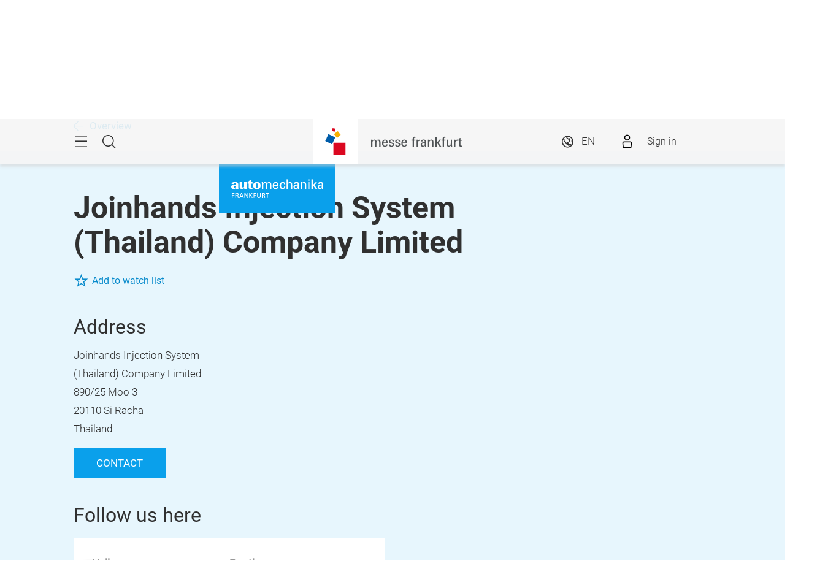

--- FILE ---
content_type: text/html;charset=utf-8
request_url: https://automechanika.messefrankfurt.com/frankfurt/en/exhibitor-search.detail.html/joinhands-injection-system-thailand-company-limited.html
body_size: 75902
content:
<!DOCTYPE HTML>
<!--[if IE ]>
<html lang="en" class="ie">
<![endif]-->
<!--[if !IE]>-->
<html lang="en">
<!--<![endif]-->
<head>




    <link rel="alternate" hreflang="x-default" href="https://automechanika.messefrankfurt.com/frankfurt/en/exhibitor-search.html"/>

    <link rel="alternate" hreflang="de" href="https://automechanika.messefrankfurt.com/frankfurt/de/ausstellersuche.html"/>

    <link rel="alternate" hreflang="en" href="https://automechanika.messefrankfurt.com/frankfurt/en/exhibitor-search.html"/>



<script type="application/ld+json">
    {
  "description" : "Discover Joinhands Injection System (Thailand) Company Limited at Automechanika Frankfurt 2024. 10.-14.09.2024. Learn more now!",
  "mainEntityOfPage" : "https://automechanika.messefrankfurt.com/content/messefrankfurt-redaktion/automechanika/frankfurt/en/exhibitor-search.detail.html/joinhands-injection-system-thailand-company-limited.html",
  "headline" : "Joinhands Injection System (Thailand) Company Limited | Exhibitor Automechanika Frankfurt 2024",
  "inLanguage" : "en",
  "copyrightYear" : "2026",
  "datePublished" : "2026-01-07T13:59:33.806+01:00",
  "dateModified" : "2026-01-07T13:59:30.221+01:00",
  "author" : {
    "name" : "Joinhands Injection System (Thailand) Company Limited",
    "email" : "office3@hlone.cn",
    "address" : {
      "streetAddress" : "890/25 Moo 3",
      "addressLocality" : "Si Racha",
      "postalCode" : "20110",
      "addressCountry" : "THA",
      "@type" : "PostalAddress"
    },
    "@context" : "https://schema.org",
    "@type" : "Organization"
  },
  "publisher" : {
    "name" : "Automechanika",
    "url" : "https://automechanika.messefrankfurt.com/frankfurt/en.html",
    "logo" : "https://automechanika.messefrankfurt.com/content/dam/schema-org/automechanika.jpg",
    "@context" : "https://schema.org",
    "@type" : "Organization"
  },
  "@context" : "https://schema.org",
  "@type" : "ProfilePage"
}
</script>






<meta name="google-site-verification" content="Rr32n9lonZfbGwjaYIXm82iinBreEmRbFPhNy9FqOIw"/>


<style>
    :root {
        --font-light: Roboto-Light, Arial, sans-serif;
        --font-regular: Roboto-Regular, Arial, sans-serif;
        --font-bold: Roboto-Bold, Arial, sans-serif;
        --mf-color01: #0AA0EB; --mf-color02: #0AA0EB; --mf-color03: #098BCC; --mf-color04: #076DA0; --mf-color05: #044260; --mf-color06: #FFFFFF;--mf-color-canvas_01: rgba(10,160,235,0.4); --mf-color-canvas_02: rgba(4,66,96,0.4); --mf-color02-rgba09: rgba(10,160,235,0.9); --mf-color04-rgba09: rgba(7,109,160,0.9); --mf-color02-rgba04: rgba(10,160,235,0.4); 
    }
</style>



    
    <script>
        (function () {
            var consentListeners = [];
            var currentConsent = {};
            window.onConsentGiven = function (vendor, cb) {
                if (currentConsent[vendor]) {
                    cb();
                } else {
                    consentListeners.push({vendor: vendor, cb: cb});
                }
            };
            window.offConsentGiven = function (vendor, cb) {
                for (var i in consentListeners) {
                    if (consentListeners.hasOwnProperty(i)) {
                        var listener = consentListeners[i];
                        if (listener.vendor === vendor && listener.cb === cb) {
                            consentListeners.splice(i, 1);
                            return;
                        }
                    }
                }
            };
            window.addEventListener('ucEvent', function (e) {
                if (e.detail && e.detail.event === 'consent_status') {
                    currentConsent = e.detail;
                    for (var i in consentListeners) {
                        if (consentListeners.hasOwnProperty(i)) {
                            var listener = consentListeners[i];
                            if (e.detail[listener.vendor]) {
                                window.offConsentGiven(listener.vendor, listener);
                                listener.cb();
                            }
                        }
                    }
                }
            });
        })();
    </script>
    <script src="https://web.cmp.usercentrics.eu/tcf/stub.js"></script>
    <script id="usercentrics-cmp" data-settings-id="tD38h4HHG" src="https://web.cmp.usercentrics.eu/ui/loader.js" async></script>



    <!-- Google Tag Manager -->
    <script data-usercentrics="Google Tag Manager" type="text/plain">
        (function (w, d, s, l, i) {
            w[l] = w[l] || [];
            w[l].push({
                'gtm.start':
                        new Date().getTime(), event: 'gtm.js'
            });
            var f = d.getElementsByTagName(s)[0],
                    j = d.createElement(s), dl = l != 'dataLayer' ? '&l=' + l : '';
            j.async = true;
            j.src =
                    '//www.googletagmanager.com/gtm.js?id=' + i + dl;
            f.parentNode.insertBefore(j, f);
        })(window, document, 'script', 'dataLayer', 'GTM\u002DNR5J2P');
    </script>
    <!-- End Google Tag Manager -->


<meta charset="utf-8"/>
<meta http-equiv="X-UA-Compatible" content="IE=edge"/>
<meta name="viewport" content="width=device-width, initial-scale=1"/>
<meta name="robots" content="index, follow"/>
<meta name="applicable-device" content="pc,mobile"/>








    <meta name="description" content="Discover Joinhands Injection System (Thailand) Company Limited at Automechanika Frankfurt 2024. 10.-14.09.2024. Learn more now!"/>
    

    
    <meta property="og:title" content="Joinhands Injection System (Thailand) Company Limited | Exhibitor Automechanika Frankfurt 2024"/>
    <meta property="og:description" content="Discover Joinhands Injection System (Thailand) Company Limited at Automechanika Frankfurt 2024. 10.-14.09.2024. Learn more now!"/>
    <meta property="og:type" content="website"/>
    <meta property="og:url" content="https://automechanika.messefrankfurt.com/content/messefrankfurt-redaktion/automechanika/frankfurt/en/exhibitor-search.detail.html/joinhands-injection-system-thailand-company-limited.html"/>
    <meta property="og:image"/>

    <link rel="canonical" href="https://automechanika.messefrankfurt.com/content/messefrankfurt-redaktion/automechanika/frankfurt/en/exhibitor-search.detail.html/joinhands-injection-system-thailand-company-limited.html"/>
    <title>Joinhands Injection System (Thailand) Company Limited | Exhibitor Automechanika Frankfurt 2024</title>



<link rel="icon" type="image/x-icon" href="/content/dam/messefrankfurt-dubai/generic/logo-corporate/webspace/mf-favicon-aem.png"/>



    <!-- begin Convert Experience code -->
    <script type="text/plain" src="//cdn-3.convertexperiments.com/js/10034072-10031113.js" data-usercentrics="Convert"></script>
    <!-- end Convert Experience code -->



    
<link rel="stylesheet" href="/etc.clientlibs/messefrankfurt/clientlibs/clientlib-base.min.df6e275102ea8a20cdb831925e8b2757.css" type="text/css">




    
<link rel="stylesheet" href="/etc.clientlibs/messefrankfurt/clientlibs/clientlib-icomoon.min.8c6c5b3ef4d5efe4634cfafbab0f8578.css" type="text/css">




















    <link rel="stylesheet" type="text/css" href="https://accountwidget.messefrankfurt.com/style.css"/>

</head>
<body id="top" data-t-name="Layout">



<a class="sr-only sr-only-focusable" href="#content">Skip</a>
<nav id="navigation" class="o-main-navigation o-off-canvas o-off-canvas--left" data-t-name="OffCanvas" data-t-decorator="MainNavigation">
<div class="o-off-canvas__layer" aria-hidden="true">

    <div class="o-off-canvas__layer-content">
        <div class="o-off-canvas__layer-scrollable">
            
    <button class="o-off-canvas__back js-o-off-canvas__back">
        <span class="o-off-canvas__back-text icon icon-arrow-previous-before">Back</span>
    </button>
    <button class="o-off-canvas__close js-o-off-canvas__close">
        <span class="sr-only">Close navigation</span>
    </button>

            
    <a class="o-off-canvas__home js-o-off-canvas__home text-muted" href="/frankfurt/en.html">
        <span class="icon-home"></span>
        
            <span class="o-off-canvas__home--label">Home</span>
        
    </a>

            <div class="o-off-canvas__layer-container">
                <div class="o-off-canvas__layer-container-item--nav">
                    
    <ul class="o-off-canvas__list o-main-navigation__list o-main-navigation__list--main">
        
    <li class="o-off-canvas__item">
        
    <a class="o-off-canvas__item-link
              
              js-o-off-canvas__item-link
              o-off-canvas__item-link--has-children" data-active="false" tabindex="-1" href="/frankfurt/en/facts-figures.html">
        <span class="o-off-canvas__item-title">About Automechanika</span>
        <span class="icon-right"></span>
        <span class="o-off-canvas__item-subline text-muted">Facts and figures, product groups, partners</span>
    </a>

        
    <div class="o-off-canvas__layer" aria-hidden="true">
        <div class="o-off-canvas__layer-content">
            <div class="o-off-canvas__layer-scrollable">
                
                
    <a class="o-off-canvas__item-link
              o-off-canvas__link--page
              
              " data-active="false" tabindex="-1" href="/frankfurt/en/facts-figures.html">
        <span class="o-off-canvas__item-title">About Automechanika</span>
        
        
    </a>

                
    <ul class="o-off-canvas__list o-main-navigation__list o-main-navigation__list--main">
        
    <li class="o-off-canvas__item">
        
    <a class="o-off-canvas__item-link
              
              
              " data-active="false" tabindex="-1" href="/frankfurt/en/facts-figures/partner.html">
        <span class="o-off-canvas__item-title">Partner</span>
        
        
    </a>

        
    </li>

    
        
    <li class="o-off-canvas__item">
        
    <a class="o-off-canvas__item-link
              
              
              " data-active="false" tabindex="-1" href="/frankfurt/en/facts-figures/new-motifs-rafeal-neff.html">
        <span class="o-off-canvas__item-title">Automechanika’s new motifs by Rafael Neff</span>
        
        
    </a>

        
    </li>

    
        
    <li class="o-off-canvas__item">
        
    <a class="o-off-canvas__item-link
              
              
              " data-active="false" tabindex="-1" href="/frankfurt/en/facts-figures/sustainability.html">
        <span class="o-off-canvas__item-title">Sustainability at Messe Frankfurt</span>
        
        
    </a>

        
    </li>

    </ul>

            </div>
        </div>
    </div>

    </li>

    
        
    <li class="o-off-canvas__item">
        
    <a class="o-off-canvas__item-link
              
              
              " data-active="true" tabindex="-1" href="/frankfurt/en/exhibitor-search.html">
        <span class="o-off-canvas__item-title">Exhibitors &amp; Products</span>
        
        <span class="o-off-canvas__item-subline text-muted">Exhibitor and product search 2024</span>
    </a>

        
    </li>

    
        
    <li class="o-off-canvas__item">
        
    <a class="o-off-canvas__item-link
              
              js-o-off-canvas__item-link
              o-off-canvas__item-link--has-children" data-active="false" tabindex="-1" href="/frankfurt/en/programme-events.html">
        <span class="o-off-canvas__item-title">Themes &amp; Events</span>
        <span class="icon-right"></span>
        <span class="o-off-canvas__item-subline text-muted">Fringe programme at a glance</span>
    </a>

        
    <div class="o-off-canvas__layer" aria-hidden="true">
        <div class="o-off-canvas__layer-content">
            <div class="o-off-canvas__layer-scrollable">
                
                
    <a class="o-off-canvas__item-link
              o-off-canvas__link--page
              
              " data-active="false" tabindex="-1" href="/frankfurt/en/programme-events.html">
        <span class="o-off-canvas__item-title">Themes &amp; Events</span>
        
        
    </a>

                
    <ul class="o-off-canvas__list o-main-navigation__list o-main-navigation__list--main">
        
    <li class="o-off-canvas__item">
        
    <a class="o-off-canvas__item-link
              
              
              " data-active="false" tabindex="-1" href="/frankfurt/en/programme-events/learning-development-recruiting.html">
        <span class="o-off-canvas__item-title">Talents, education &amp; training</span>
        
        
    </a>

        
    </li>

    
        
    <li class="o-off-canvas__item">
        
    <a class="o-off-canvas__item-link
              
              
              " data-active="false" tabindex="-1" href="/frankfurt/en/programme-events/classic-car.html">
        <span class="o-off-canvas__item-title">Classic Car Network</span>
        
        
    </a>

        
    </li>

    
        
    <li class="o-off-canvas__item">
        
    <a class="o-off-canvas__item-link
              
              
              " data-active="false" tabindex="-1" href="/frankfurt/en/programme-events/call-for-papers.html">
        <span class="o-off-canvas__item-title">Call for Papers</span>
        
        
    </a>

        
    </li>

    
        
    <li class="o-off-canvas__item">
        
    <a class="o-off-canvas__item-link
              
              
              " data-active="false" tabindex="-1" href="/frankfurt/en/programme-events/hightech4mobility.html">
        <span class="o-off-canvas__item-title">HighTech4Mobility</span>
        
        
    </a>

        
    </li>

    </ul>

            </div>
        </div>
    </div>

    </li>

    
        
    <li class="o-off-canvas__item">
        
    <a class="o-off-canvas__item-link
              
              js-o-off-canvas__item-link
              o-off-canvas__item-link--has-children" data-active="false" tabindex="-1" href="/frankfurt/en/planning-preparation.html">
        <span class="o-off-canvas__item-title">Planning &amp; Preparation</span>
        <span class="icon-right"></span>
        <span class="o-off-canvas__item-subline text-muted">App, Arrival, Participation, Tickets</span>
    </a>

        
    <div class="o-off-canvas__layer" aria-hidden="true">
        <div class="o-off-canvas__layer-content">
            <div class="o-off-canvas__layer-scrollable">
                
                
    <a class="o-off-canvas__item-link
              o-off-canvas__link--page
              
              " data-active="false" tabindex="-1" href="/frankfurt/en/planning-preparation.html">
        <span class="o-off-canvas__item-title">Planning &amp; Preparation</span>
        
        
    </a>

                
    <ul class="o-off-canvas__list o-main-navigation__list o-main-navigation__list--main">
        
    <li class="o-off-canvas__item">
        
    <a class="o-off-canvas__item-link
              
              js-o-off-canvas__item-link
              o-off-canvas__item-link--has-children" data-active="false" tabindex="-1" href="/frankfurt/en/planning-preparation/exhibitors.html">
        <span class="o-off-canvas__item-title">Information for exhibitors</span>
        <span class="icon-right"></span>
        
    </a>

        
    <div class="o-off-canvas__layer" aria-hidden="true">
        <div class="o-off-canvas__layer-content">
            <div class="o-off-canvas__layer-scrollable">
                
                
    <a class="o-off-canvas__item-link
              o-off-canvas__link--page
              
              " data-active="false" tabindex="-1" href="/frankfurt/en/planning-preparation/exhibitors.html">
        <span class="o-off-canvas__item-title">Information for exhibitors</span>
        
        
    </a>

                
    <ul class="o-off-canvas__list o-main-navigation__list o-main-navigation__list--main">
        
    <li class="o-off-canvas__item">
        
    <a class="o-off-canvas__item-link
              
              
              " data-active="false" tabindex="-1" href="/frankfurt/en/planning-preparation/exhibitors/checklist.html">
        <span class="o-off-canvas__item-title">Exhibitor checklist</span>
        
        
    </a>

        
    </li>

    
        
    <li class="o-off-canvas__item">
        
    <a class="o-off-canvas__item-link
              
              
              " data-active="false" tabindex="-1" href="/frankfurt/en/planning-preparation/exhibitors/innovation-award.html">
        <span class="o-off-canvas__item-title">Automechanika Innovation Awards</span>
        
        
    </a>

        
    </li>

    
        
    <li class="o-off-canvas__item">
        
    <a class="o-off-canvas__item-link
              
              
              " data-active="false" tabindex="-1" href="/frankfurt/en/planning-preparation/exhibitors/ambition.html">
        <span class="o-off-canvas__item-title">Ambition</span>
        
        
    </a>

        
    </li>

    </ul>

            </div>
        </div>
    </div>

    </li>

    
        
    <li class="o-off-canvas__item">
        
    <a class="o-off-canvas__item-link
              
              
              " data-active="false" tabindex="-1" href="/frankfurt/en/planning-preparation/intention-exhibit.html">
        <span class="o-off-canvas__item-title">Intention to exhibit</span>
        
        
    </a>

        
    </li>

    
        
    <li class="o-off-canvas__item">
        
    <a class="o-off-canvas__item-link
              
              
              " data-active="false" tabindex="-1" href="/frankfurt/en/planning-preparation/bevisible.html">
        <span class="o-off-canvas__item-title">Partner packages &amp; branding</span>
        
        
    </a>

        
    </li>

    
        
    <li class="o-off-canvas__item">
        
    <a class="o-off-canvas__item-link
              
              
              " data-active="false" tabindex="-1" href="/frankfurt/en/planning-preparation/exhibition-ground.html">
        <span class="o-off-canvas__item-title">Exhibition grounds</span>
        
        
    </a>

        
    </li>

    
        
    <li class="o-off-canvas__item">
        
    <a class="o-off-canvas__item-link
              
              
              " data-active="false" tabindex="-1" href="/frankfurt/en/planning-preparation/arrival-stay.html">
        <span class="o-off-canvas__item-title">Arrival &amp; Stay</span>
        
        
    </a>

        
    </li>

    </ul>

            </div>
        </div>
    </div>

    </li>

    
        
    <li class="o-off-canvas__item">
        
    <a class="o-off-canvas__item-link
              
              js-o-off-canvas__item-link
              o-off-canvas__item-link--has-children" data-active="false" tabindex="-1" href="/frankfurt/en/exhibitor-services.html">
        <span class="o-off-canvas__item-title">Exhibitor Services</span>
        <span class="icon-right"></span>
        <span class="o-off-canvas__item-subline text-muted">Services for your stand</span>
    </a>

        
    <div class="o-off-canvas__layer" aria-hidden="true">
        <div class="o-off-canvas__layer-content">
            <div class="o-off-canvas__layer-scrollable">
                
                
    <a class="o-off-canvas__item-link
              o-off-canvas__link--page
              
              " data-active="false" tabindex="-1" href="/frankfurt/en/exhibitor-services.html">
        <span class="o-off-canvas__item-title">Exhibitor Services</span>
        
        
    </a>

                
    <ul class="o-off-canvas__list o-main-navigation__list o-main-navigation__list--main">
        
    <li class="o-off-canvas__item">
        
    <a class="o-off-canvas__item-link
              
              
              " data-active="false" tabindex="-1" href="/frankfurt/en/exhibitor-services/become-exhibitor.html">
        <span class="o-off-canvas__item-title">Become an exhibitor</span>
        
        
    </a>

        
    </li>

    
        
    <li class="o-off-canvas__item">
        
    <a class="o-off-canvas__item-link
              
              
              " data-active="false" tabindex="-1" href="/frankfurt/en/exhibitor-services/order-services.html">
        <span class="o-off-canvas__item-title">Ordering Services</span>
        
        
    </a>

        
    </li>

    
        
    <li class="o-off-canvas__item">
        
    <a class="o-off-canvas__item-link
              
              js-o-off-canvas__item-link
              o-off-canvas__item-link--has-children" data-active="false" tabindex="-1" href="/frankfurt/en/exhibitor-services/set-up.html">
        <span class="o-off-canvas__item-title">Stand Construction and Equipment</span>
        <span class="icon-right"></span>
        
    </a>

        
    <div class="o-off-canvas__layer" aria-hidden="true">
        <div class="o-off-canvas__layer-content">
            <div class="o-off-canvas__layer-scrollable">
                
                
    <a class="o-off-canvas__item-link
              o-off-canvas__link--page
              
              " data-active="false" tabindex="-1" href="/frankfurt/en/exhibitor-services/set-up.html">
        <span class="o-off-canvas__item-title">Stand Construction and Equipment</span>
        
        
    </a>

                
    <ul class="o-off-canvas__list o-main-navigation__list o-main-navigation__list--main">
        
    <li class="o-off-canvas__item">
        
    <a class="o-off-canvas__item-link
              
              
              " data-active="false" tabindex="-1" href="/frankfurt/en/exhibitor-services/set-up/technology.html">
        <span class="o-off-canvas__item-title">Stand Engineering</span>
        
        
    </a>

        
    </li>

    
        
    <li class="o-off-canvas__item">
        
    <a class="o-off-canvas__item-link
              
              
              " data-active="false" tabindex="-1" href="/frankfurt/en/exhibitor-services/set-up/services.html">
        <span class="o-off-canvas__item-title">Stand Services and Personnel</span>
        
        
    </a>

        
    </li>

    
        
    <li class="o-off-canvas__item">
        
    <a class="o-off-canvas__item-link
              
              
              " data-active="false" tabindex="-1" href="/frankfurt/en/exhibitor-services/set-up/service-packages.html">
        <span class="o-off-canvas__item-title">Service Packages</span>
        
        
    </a>

        
    </li>

    
        
    <li class="o-off-canvas__item">
        
    <a class="o-off-canvas__item-link
              
              
              " data-active="false" tabindex="-1" href="/frankfurt/en/exhibitor-services/set-up/messe-frankfurt-wifi.html">
        <span class="o-off-canvas__item-title">Messe Frankfurt WiFi</span>
        
        
    </a>

        
    </li>

    
        
    <li class="o-off-canvas__item">
        
    <a class="o-off-canvas__item-link
              
              
              " data-active="false" tabindex="-1" href="/frankfurt/en/exhibitor-services/set-up/stand-construction-authorisation-check.html">
        <span class="o-off-canvas__item-title">Standapproval</span>
        
        
    </a>

        
    </li>

    </ul>

            </div>
        </div>
    </div>

    </li>

    
        
    <li class="o-off-canvas__item">
        
    <a class="o-off-canvas__item-link
              
              
              " data-active="false" tabindex="-1" href="/frankfurt/en/exhibitor-services/mfac.html">
        <span class="o-off-canvas__item-title">Messe Frankfurt against Copying</span>
        
        
    </a>

        
    </li>

    
        
    <li class="o-off-canvas__item">
        
    <a class="o-off-canvas__item-link
              
              js-o-off-canvas__item-link
              o-off-canvas__item-link--has-children" data-active="false" tabindex="-1" href="/frankfurt/en/exhibitor-services/advertising.html">
        <span class="o-off-canvas__item-title">Advertising</span>
        <span class="icon-right"></span>
        
    </a>

        
    <div class="o-off-canvas__layer" aria-hidden="true">
        <div class="o-off-canvas__layer-content">
            <div class="o-off-canvas__layer-scrollable">
                
                
    <a class="o-off-canvas__item-link
              o-off-canvas__link--page
              
              " data-active="false" tabindex="-1" href="/frankfurt/en/exhibitor-services/advertising.html">
        <span class="o-off-canvas__item-title">Advertising</span>
        
        
    </a>

                
    <ul class="o-off-canvas__list o-main-navigation__list o-main-navigation__list--main">
        
    <li class="o-off-canvas__item">
        
    <a class="o-off-canvas__item-link
              
              
              " data-active="false" tabindex="-1" href="/frankfurt/en/exhibitor-services/advertising/indoor.html">
        <span class="o-off-canvas__item-title">Indoor advertising</span>
        
        
    </a>

        
    </li>

    
        
    <li class="o-off-canvas__item">
        
    <a class="o-off-canvas__item-link
              
              
              " data-active="false" tabindex="-1" href="/frankfurt/en/exhibitor-services/advertising/outdoor.html">
        <span class="o-off-canvas__item-title">Outdoor advertising</span>
        
        
    </a>

        
    </li>

    
        
    <li class="o-off-canvas__item">
        
    <a class="o-off-canvas__item-link
              
              
              " data-active="false" tabindex="-1" href="/frankfurt/en/exhibitor-services/advertising/online.html">
        <span class="o-off-canvas__item-title">Online advertising</span>
        
        
    </a>

        
    </li>

    
        
    <li class="o-off-canvas__item">
        
    <a class="o-off-canvas__item-link
              
              
              " data-active="false" tabindex="-1" href="/frankfurt/en/exhibitor-services/advertising/download-logo-advertising-material.html">
        <span class="o-off-canvas__item-title">Promotional material and logos</span>
        
        
    </a>

        
    </li>

    </ul>

            </div>
        </div>
    </div>

    </li>

    
        
    <li class="o-off-canvas__item">
        
    <a class="o-off-canvas__item-link
              
              
              " data-active="false" tabindex="-1" href="/frankfurt/en/exhibitor-services/catering.html">
        <span class="o-off-canvas__item-title">Catering</span>
        
        
    </a>

        
    </li>

    
        
    <li class="o-off-canvas__item">
        
    <a class="o-off-canvas__item-link
              
              js-o-off-canvas__item-link
              o-off-canvas__item-link--has-children" data-active="false" tabindex="-1" href="/frankfurt/en/exhibitor-services/logistics.html">
        <span class="o-off-canvas__item-title">Logistics and Traffic Management</span>
        <span class="icon-right"></span>
        
    </a>

        
    <div class="o-off-canvas__layer" aria-hidden="true">
        <div class="o-off-canvas__layer-content">
            <div class="o-off-canvas__layer-scrollable">
                
                
    <a class="o-off-canvas__item-link
              o-off-canvas__link--page
              
              " data-active="false" tabindex="-1" href="/frankfurt/en/exhibitor-services/logistics.html">
        <span class="o-off-canvas__item-title">Logistics and Traffic Management</span>
        
        
    </a>

                
    <ul class="o-off-canvas__list o-main-navigation__list o-main-navigation__list--main">
        
    <li class="o-off-canvas__item">
        
    <a class="o-off-canvas__item-link
              
              
              " data-active="false" tabindex="-1" href="/frankfurt/en/exhibitor-services/logistics/traffic.html">
        <span class="o-off-canvas__item-title">Traffic Management</span>
        
        
    </a>

        
    </li>

    
        
    <li class="o-off-canvas__item">
        
    <a class="o-off-canvas__item-link
              
              
              " data-active="false" tabindex="-1" href="/frankfurt/en/exhibitor-services/logistics/logistics1.html">
        <span class="o-off-canvas__item-title">Logistic Services</span>
        
        
    </a>

        
    </li>

    </ul>

            </div>
        </div>
    </div>

    </li>

    
        
    <li class="o-off-canvas__item">
        
    <a class="o-off-canvas__item-link
              
              
              " data-active="false" tabindex="-1" href="/frankfurt/en/exhibitor-services/media-package-manager.html">
        <span class="o-off-canvas__item-title">Media Package Manager (MPM)</span>
        
        
    </a>

        
    </li>

    
        
    <li class="o-off-canvas__item">
        
    <a class="o-off-canvas__item-link
              
              
              " data-active="false" tabindex="-1" href="/frankfurt/en/exhibitor-services/hygiene.html">
        <span class="o-off-canvas__item-title">Safety and hygiene concept</span>
        
        
    </a>

        
    </li>

    </ul>

            </div>
        </div>
    </div>

    </li>

    
        
    <li class="o-off-canvas__item">
        
    <a class="o-off-canvas__item-link
              
              js-o-off-canvas__item-link
              o-off-canvas__item-link--has-children" data-active="false" tabindex="-1" href="/frankfurt/en/press.html">
        <span class="o-off-canvas__item-title">Press &amp; Media</span>
        <span class="icon-right"></span>
        <span class="o-off-canvas__item-subline text-muted">Press releases and material, contact</span>
    </a>

        
    <div class="o-off-canvas__layer" aria-hidden="true">
        <div class="o-off-canvas__layer-content">
            <div class="o-off-canvas__layer-scrollable">
                
                
    <a class="o-off-canvas__item-link
              o-off-canvas__link--page
              
              " data-active="false" tabindex="-1" href="/frankfurt/en/press.html">
        <span class="o-off-canvas__item-title">Press &amp; Media</span>
        
        
    </a>

                
    <ul class="o-off-canvas__list o-main-navigation__list o-main-navigation__list--main">
        
    <li class="o-off-canvas__item">
        
    <a class="o-off-canvas__item-link
              
              
              " data-active="false" tabindex="-1" href="/frankfurt/en/press/press-releases.html">
        <span class="o-off-canvas__item-title">Press releases</span>
        
        
    </a>

        
    </li>

    
        
    <li class="o-off-canvas__item">
        
    <a class="o-off-canvas__item-link
              
              js-o-off-canvas__item-link
              o-off-canvas__item-link--has-children" data-active="false" tabindex="-1" href="/frankfurt/en/press/photos.html">
        <span class="o-off-canvas__item-title">Image material</span>
        <span class="icon-right"></span>
        
    </a>

        
    <div class="o-off-canvas__layer" aria-hidden="true">
        <div class="o-off-canvas__layer-content">
            <div class="o-off-canvas__layer-scrollable">
                
                
    <a class="o-off-canvas__item-link
              o-off-canvas__link--page
              
              " data-active="false" tabindex="-1" href="/frankfurt/en/press/photos.html">
        <span class="o-off-canvas__item-title">Image material</span>
        
        
    </a>

                
    <ul class="o-off-canvas__list o-main-navigation__list o-main-navigation__list--main">
        
    <li class="o-off-canvas__item">
        
    <a class="o-off-canvas__item-link
              
              
              " data-active="false" tabindex="-1" href="/frankfurt/en/press/photos/innovation-awards.html">
        <span class="o-off-canvas__item-title">Innovation Awards</span>
        
        
    </a>

        
    </li>

    
        
    <li class="o-off-canvas__item">
        
    <a class="o-off-canvas__item-link
              
              
              " data-active="false" tabindex="-1" href="/frankfurt/en/press/photos/talents.html">
        <span class="o-off-canvas__item-title">Academy, Workshops &amp; Recruiting</span>
        
        
    </a>

        
    </li>

    
        
    <li class="o-off-canvas__item">
        
    <a class="o-off-canvas__item-link
              
              
              " data-active="false" tabindex="-1" href="/frankfurt/en/press/photos/ambition.html">
        <span class="o-off-canvas__item-title">Ambition</span>
        
        
    </a>

        
    </li>

    
        
    <li class="o-off-canvas__item">
        
    <a class="o-off-canvas__item-link
              
              
              " data-active="false" tabindex="-1" href="/frankfurt/en/press/photos/eva.html">
        <span class="o-off-canvas__item-title">Electric Vehicle Expo</span>
        
        
    </a>

        
    </li>

    
        
    <li class="o-off-canvas__item">
        
    <a class="o-off-canvas__item-link
              
              
              " data-active="false" tabindex="-1" href="/frankfurt/en/press/photos/events.html">
        <span class="o-off-canvas__item-title">Events &amp; special shows</span>
        
        
    </a>

        
    </li>

    
        
    <li class="o-off-canvas__item">
        
    <a class="o-off-canvas__item-link
              
              
              " data-active="false" tabindex="-1" href="/frankfurt/en/press/photos/networking.html">
        <span class="o-off-canvas__item-title">Networking</span>
        
        
    </a>

        
    </li>

    
        
    <li class="o-off-canvas__item">
        
    <a class="o-off-canvas__item-link
              
              
              " data-active="false" tabindex="-1" href="/frankfurt/en/press/photos/accessories.html">
        <span class="o-off-canvas__item-title">Accessories &amp; Customizing</span>
        
        
    </a>

        
    </li>

    
        
    <li class="o-off-canvas__item">
        
    <a class="o-off-canvas__item-link
              
              
              " data-active="false" tabindex="-1" href="/frankfurt/en/press/photos/paint.html">
        <span class="o-off-canvas__item-title">Body &amp; Paint</span>
        
        
    </a>

        
    </li>

    
        
    <li class="o-off-canvas__item">
        
    <a class="o-off-canvas__item-link
              
              
              " data-active="false" tabindex="-1" href="/frankfurt/en/press/photos/car-wash.html">
        <span class="o-off-canvas__item-title">Car Wash, Care &amp; Detailing</span>
        
        
    </a>

        
    </li>

    
        
    <li class="o-off-canvas__item">
        
    <a class="o-off-canvas__item-link
              
              
              " data-active="false" tabindex="-1" href="/frankfurt/en/press/photos/diagnostics.html">
        <span class="o-off-canvas__item-title">Diagnostics &amp; Repair</span>
        
        
    </a>

        
    </li>

    
        
    <li class="o-off-canvas__item">
        
    <a class="o-off-canvas__item-link
              
              
              " data-active="false" tabindex="-1" href="/frankfurt/en/press/photos/oils.html">
        <span class="o-off-canvas__item-title">Oils, lubricants &amp; fuels</span>
        
        
    </a>

        
    </li>

    
        
    <li class="o-off-canvas__item">
        
    <a class="o-off-canvas__item-link
              
              
              " data-active="false" tabindex="-1" href="/frankfurt/en/press/photos/parts.html">
        <span class="o-off-canvas__item-title">Parts &amp; Components</span>
        
        
    </a>

        
    </li>

    
        
    <li class="o-off-canvas__item">
        
    <a class="o-off-canvas__item-link
              
              
              " data-active="false" tabindex="-1" href="/frankfurt/en/press/photos/classic-cars.html">
        <span class="o-off-canvas__item-title">Classic Cars</span>
        
        
    </a>

        
    </li>

    
        
    <li class="o-off-canvas__item">
        
    <a class="o-off-canvas__item-link
              
              
              " data-active="false" tabindex="-1" href="/frankfurt/en/press/photos/caravan-truck.html">
        <span class="o-off-canvas__item-title">Caravan &amp; Truck</span>
        
        
    </a>

        
    </li>

    </ul>

            </div>
        </div>
    </div>

    </li>

    
        
    <li class="o-off-canvas__item">
        
    <a class="o-off-canvas__item-link
              
              
              " data-active="false" tabindex="-1" href="/frankfurt/en/press/download-logo-advertising-material.html">
        <span class="o-off-canvas__item-title">Promotional material and logos</span>
        
        
    </a>

        
    </li>

    </ul>

            </div>
        </div>
    </div>

    </li>

    </ul>

                </div>
                <div class="o-off-canvas__layer-container-item--additional">
                    
    <a class="btn btn-default o-main-navigation__button--conversion" tabindex="0" href="/frankfurt/en/planning-preparation/exhibitors.html">Register now as an exhibitor</a>

                    
    <ul class="o-off-canvas__list o-off-canvas__list--meta o-main-navigation__list o-main-navigation__list--meta">
        <li class="o-off-canvas__item">
            <a class="o-off-canvas__item-link" tabindex="-1" href="/frankfurt/en/contact.html">Contact</a>
        </li>
    </ul>

                    
    <ul class="o-off-canvas__list o-off-canvas__list--corporate o-main-navigation__list o-main-navigation__list--corporate">
        <li class="o-off-canvas__item">
            <a class="o-off-canvas__item-link a-link--external-left" target="_blank" tabindex="-1" rel="noopener noreferrer" href="https://automechanika.messefrankfurt.com/global/en.html">Automechanika Global</a>
        </li>
    
        <li class="o-off-canvas__item">
            <a class="o-off-canvas__item-link a-link--external-left" target="_blank" tabindex="-1" rel="noopener noreferrer" href="https://automotive.messefrankfurt.com">Automotive</a>
        </li>
    </ul>

                </div>
            </div>
        </div>
    </div>
</div>



    



</nav>

<div class="o-search o-off-canvas o-off-canvas--top" data-t-name="OffCanvas" data-t-decorator="Search">


<div class="o-off-canvas__layer">
    <div class="container">
        <div class="row">
            <div class="col-xs-9 center-block">
                <button class="o-off-canvas__close js-o-off-canvas__close">
                    <span class="sr-only">Close search</span>
                </button>
                <h2>Search</h2>
                <form class="m-form m-form--search" data-t-name="Form" data-t-decorator="Search" method="GET" action="/frankfurt/en/search.html">
                    <div class="m-form__search-filter hidden-xs">
                        <fieldset>
                            <input class="js-m-form__search-filter" type="radio" id="category_all" name="f" value="/frankfurt/en/search.html" data-placeholder="Enter search, e.g. Theme, ..." checked="checked"/>
                            <label for="category_all">Overall search</label>
                        
                            <input class="js-m-form__search-filter" type="radio" id="category_1" name="f" value="/frankfurt/en/suche-inhalte.html" data-placeholder="Enter search, e.g. Theme, ..."/>
                            <label for="category_1">Content</label>
                        
                            <input class="js-m-form__search-filter" type="radio" id="category_2" name="f" value="/frankfurt/en/exhibitor-search.html" data-placeholder="Enter search, e.g. Exhibitor, Productgroup,...."/>
                            <label for="category_2">Exhibitors &amp; Products</label>
                        </fieldset>
                    </div>
                    <div class="m-form__searchbar">
                        <div class="a-form-input a-form-input--searchfield" data-t-name="FormInput" data-t-id="5">
                            <button class="a-form-input__clear js-form-input__clear icon icon-close hidden" type="button"></button>
                            <input class="js-form-input__clear-text js-m-form__search-field" type="text" id="search" name="q" placeholder="Enter search, e.g. Theme, ..."/>
                        </div>
                        <div class="m-form__search-filter hidden-sm hidden-md hidden-lg">
                            <div class="a-form-select">
                                <label for="categoryFilter">Category</label>
                                <select id="categoryFilter" class="js-m-form__search-filter a-form-select__arrow" size="1">
                                    <option value="/frankfurt/en/search.html">Overall search</option>
                                
                                    <option value="/frankfurt/en/suche-inhalte.html">Content</option>
                                
                                    <option value="/frankfurt/en/exhibitor-search.html">Exhibitors &amp; Products</option>
                                </select>
                            </div>
                        </div>
                        <button type="submit" class="btn btn-primary btn-icon">
                            <span class="icon icon-magnifier"></span>
                            <span>Search</span>
                        </button>
                    </div>
                </form>
                
            </div>
        </div>
    </div>
</div>



    



</div>


<div class="o-share-page o-off-canvas o-off-canvas--right" data-t-name="OffCanvas" data-t-decorator="SharePage">


<aside id="share" class="o-share-page o-off-canvas o-off-canvas--right" data-t-name="OffCanvas" data-t-decorator="SharePage">
    <div class="o-off-canvas__layer">
        <div class="o-off-canvas__layer-content">
            <div class="o-off-canvas__layer-scrollable">
                <button class="o-off-canvas__close js-o-off-canvas__close">
                    <span class="sr-only">Close</span>
                </button>
                <span class="h2">
                    Share
                </span>
                <ul class="o-off-canvas__list">
                    <li class="o-off-canvas__item">
                        <a target="_blank" rel="noopener noreferrer" class="a-link--external" href="https://www.facebook.com/sharer/sharer.php?u=_currentPageUrl_&hashtag#automechanika">
                            <span class="icon icon-facebook"></span>
                            <span>Facebook</span>
                        </a>
                    </li>
                    
                    
                    <li class="o-off-canvas__item">
                        <a target="_blank" rel="noopener noreferrer" class="a-link--external" href="https://www.linkedin.com/shareArticle?mini=true&url=_currentPageUrl_">
                            <span class="icon icon-linkedin"></span>
                            <span>LinkedIn</span>
                        </a>
                    </li>
                    <li class="o-off-canvas__item">
                        <a target="_blank" rel="noopener noreferrer" class="a-link--external" href="https://www.xing.com/spi/shares/new?url=_currentPageUrl_">
                            <span class="icon icon-xing"></span>
                            <span>Xing</span>
                        </a>
                    </li>
                    <li class="o-off-canvas__item  o-off-canvas__item--hidden-sm-up">
                        <a target="_blank" rel="noopener noreferrer" class="a-link--external" href="https://wa.me/?text=_currentPageUrl_">
                            <span class="icon icon-whatsapp"></span>
                            <span>WhatsApp</span>
                        </a>
                    </li>
                    
                    <li class="o-off-canvas__item">
                        <a target="_blank" href="mailto:?subject=A%20recommendation%20from%20www.automechanika.messefrankfurt.com&body=This%20page%20was%20recommended%20to%20you:%20_currentPageUrl_" rel="noopener noreferrer">
                            <span class="icon icon-email"></span>
                            <span>Recommend page by email</span>
                        </a>
                    </li>
                    <li class="o-off-canvas__item">
                        <a class="js-o-share-page__copy-to-clipboard" data-success="Successfully copied" data-toggle="tooltip" data-placement="bottom" title="Successfully copied" href="">
                            <span class="icon icon-link"></span>
                            <span>Copy to clipboard</span>
                        </a>
                    </li>
                </ul>
            </div>
        </div>
    </div>
</aside>



    



</div>

<main class="layout-cube">
    



<div class="a-to-top a-to-top--hidden" data-t-name="ToTop">
    <div class="container">
        <a class="btn btn-default btn-icon-single" href="#top">
            <span class="icon-arrowup"></span>
        </a>
    </div>
</div>

<header class="o-cube-header o-cube-header--fix" data-t-name="CubeHeader">




<div class="container">
    <div class="o-cube-header__wrap">
        <div class="row">
            <div class="col-xxs-3 col-xxs-3--displayed-without-content">
    <a class="o-cube-header__main-navigation-toggle js-o-cube-header__main-navigation-toggle" accesskey="m">
        <span class="sr-only">Menu</span>
    </a>
    <a class="o-cube-header__search-toggle js-o-cube-header__search-toggle" accesskey="s">
        <span class="sr-only">Search</span>
    </a>
</div>
            <div class="col-xxs-6">
    <div class="o-cube-header__corporate-logo">
        <a class="o-cube-header__corporate-logo-cube" href="https://www.messefrankfurt.com/frankfurt/en.html">
            <img src="/content/dam/messefrankfurt-redaktion/ebu23/logo/cubes/messefrankfurt-small.svg" alt="Messe Frankfurt Cubes"/>
        </a>

        <a class="o-cube-header__corporate-logo-wordmark" href="https://www.messefrankfurt.com/frankfurt/en.html">
            <img src="/content/dam/messefrankfurt-redaktion/ebu23/logo/cubes/MF_Wortmarke_150x74_ohneRand.svg" alt="Messe Frankfurt Schriftzug"/>
        </a>
    </div>
</div>
            <div class="col-xxs-3 o-cube-header__right">
    <div class="o-cube-header__language">
        <a class="o-cube-header__language-toggle js-o-cube-header__language-toggle">
            <span>EN</span>
        </a>
        <ul class="m-dropdown o-cube-header__language-options">
            <li class="m-dropdown-item ">
                <a tabindex="-1" href="/frankfurt/de/ausstellersuche.html">
                    DE (DE) - Deutsch
                </a>
            </li>
        
            <li class="m-dropdown-item m-dropdown-item--disabled">
                <a tabindex="-1">
                    EN (GB) - English
                </a>
            </li>
        </ul>
    </div>
    <div class="o-cube-header__login">
        <div id="infobox"></div>
    </div>
</div>
        </div>
    </div>
</div>



    



</header>




    
    







    


    <div class="o-cube-stage-animation-controller" data-t-name="CubeStageAnimationController"></div>
    <div class="m-cube-stage m-cube-stage--none m-cube-stage--product-cube" data-t-name="CubeStage" data-t-decorator="None">
        
        
        

        
    <div class="m-cube-stage-conversion m-cube-stage-conversion--none" data-t-name="CubeStageConversion">
        
        










    <a class="m-cube-stage-cube m-cube-stage-cube--product m-cube-stage-cube--product-minimal" data-t-name="CubeStageCube" data-t-decorator="Product" href="/frankfurt/en.html">
        <div class="m-cube-stage-cube--product-logo">
            <img src="/content/dam/messefrankfurt-redaktion/automechanika/general/logos/automechanika-FFM_RGB.svg" alt="Automechanika Frankfurt"/>
        </div>
        <div class="m-cube-stage-cube--product-slider js-cube-slider">
            <div class="m-cube-stage-cube--product-text">
                <span>8. – 12.9.2026
Frankfurt am Main</span>
            </div>
        </div>
    </a>





    </div>

    

    </div>








    








    
    <div id="heading">



    <div class="m-page-heading" data-t-name="PageHeading">
        <div class="container">
            <div class="row">
                <div class="col-sm-10 col-md-8">
                    
                    
                    <h1>Exhibitors &amp; products 2024</h1>
                    
                    
                    
                </div>
            </div>
        </div>
    </div>




    



</div>

    <div id="content" class="container">
        <div>

    








    
    
    <div class="exhibitorSearch abstractComponent">






<div data-t-name="CustomComponent" class="m-custom-component">
    <div id="mf-ex-root"><div class="MF-REACT ex-application"><div><noscript></noscript><noscript></noscript><div class="row ex-exhibitor-detail__buttonrow"><a class="ex-exhibitor-detail__overview-link a-link a-link--back" href="/frankfurt/en/exhibitor-search.html"><span>Overview</span></a></div><div class="ex-contact-box__container h-background h-background--fullwidth"><div class="ex-contact-box__container-content ex-contact-box__background"><div class="row ex-exhibitor-detail__title"><div class="col-xxs-10 col-sm-10 ex-exhibitor-detail__title-container"><h1 class="ex-exhibitor-detail__title-headline" data-hash="exhibitorheadline">Joinhands Injection System (Thailand) Company Limited</h1><button class="ex-exhibitor-detail__info-button hidden" title="Info"><span class="icon icon-info01"></span></button><div class="ex-exhibitor-detail__linkrow"></div></div></div><div class="ex-contact-box__grid"><div class="m-accordion"><div class="m-accordion__container" role="tablist" aria-multiselectable="true"><div class="ex-accordion-item m-accordion-item h-background h-background--fullwidth ex-exhibitor-search__container_narrow"><div class="m-accordion-item__title a-link"><a aria-controls="1768407136292" aria-expanded="false" class="collapsed" role="button"><h4><span>Address</span></h4></a></div><div id="1768407136292" role="tabpanel" class="collapse"><div class="m-accordion-item__content"><div class="ex-contact-box__address-field"><p class="ex-contact-box__address-field-full-address">Joinhands Injection System (Thailand) Company Limited<br />890/25 Moo 3<br />20110 Si Racha<br />Thailand</p></div><a class="ex-contact-box__contact-btn btn btn-primary" href="mailto:office3@hlone.cn?subject=Automechanika Frankfurt 2024">Contact</a></div></div></div><div class="ex-accordion-item m-accordion-item h-background h-background--fullwidth ex-exhibitor-search__container_narrow"><div class="m-accordion-item__title a-link"><a aria-controls="1768407135750" aria-expanded="false" class="collapsed" role="button"><h4><span>More from us</span></h4></a></div><div id="1768407135750" role="tabpanel" class="collapse"><div class="m-accordion-item__content"><div class=""><div class="ex-contact-box__link-container hidden"><a class="icon icon-news-before ex-contact-box__website-link" target="_blank" rel="noopener noreferrer noopener noreferrer nofollow" href=""><span>Our website</span></a></div><div class="ex-contact-box__link-container hidden"><a class="icon icon-vr-showroom-before ex-contact-box__vr-showroom-link" target="_blank" rel="noopener noreferrer noopener noreferrer nofollow" href=""><span>Our virtual showroom</span></a></div><div class="ex-contact-box__link-container hidden"><a class="icon icon-3d-icon-v2-before ex-contact-box__3d-link" target="_blank" rel="noopener noreferrer noopener noreferrer nofollow" href=""><span>View 3D booth</span></a></div><div class="ex-contact-box__link-container hidden"><a class="icon icon-trolley-before ex-contact-box__shop-link" target="_blank" rel="noopener noreferrer noopener noreferrer nofollow" href=""><span>Our shop</span></a></div><div class="ex-contact-box__link-container hidden"><a class="icon icon-nextrade-shop-before ex-contact-box__nextrade-shop-link" target="_blank" rel="noopener noreferrer noopener noreferrer nofollow" href=""><span>Our nmedia.hub shop</span></a></div><div class="ex-contact-box__link-container hidden"><a class="icon icon-product-before ex-contact-box__nextrade-shop-link" target="_blank" rel="noopener noreferrer noopener noreferrer nofollow"><span>Our product</span></a></div><div class="ex-contact-box__link-container hidden"><a class="icon icon-nextrade-product-before ex-contact-box__nextrade-shop-link" target="_blank" rel="noopener noreferrer noopener noreferrer nofollow"><span>Our product in the nmedia.hub shop</span></a></div></div></div></div></div></div></div></div><div class="ex-contact-box__container-location ex-contact-box__container-location--no-link"><div class="ex-contact-box__container-location-content"><div class="ex-contact-box__container-location-title">Follow us here</div><div class="ex-contact-box__container-location-list ex-contact-box__container-location-list-cols-1"><div class="ex-contact-box__container-location-item"><div class="ex-contact-box__container-location-item-top"><div class="ex-contact-box__container-location-item-top-hall"><span class="ex-contact-box__container-location-category">Hall</span><span class="ex-contact-box__container-location-hall">4.2</span></div><div class="ex-contact-box__container-location-item-top-stand"><span class="ex-contact-box__container-location-stand-name">Booth</span><span class="ex-contact-box__container-location-stand">K47</span></div></div><div class="ex-contact-box__container-location-item-bottom"><a class="ex-contact-box__container-location-button btn btn-inverted btn-default" target="_blank" rel="noopener noreferrer noopener noreferrer nofollow" href="/frankfurt/en/exhibitor-search/igp.html?hall=4&amp;hallLevel=4.2&amp;boothId=1700437876&amp;rewriteId=joinhands-injection-system-thailand-company-limited"><span class="icon icon-location-outline-before ex-contact-box__container-location-icon">See Floorplan</span></a></div></div></div></div></div></div></div><div></div></div></div></div>
<script>window.__HYDRATE={"appType":"SSR","pageType":"DETAIL","exseConfig":{"ASIA":false,"API_URL":"https://exhibitorsearch.messefrankfurt.com/service","APP_ROOT":"https://exhibitorsearch.messefrankfurt.com","APP_FRONTEND":"ES","API_EVENT_IDS":["FORMNEXT"],"MD_ID":"FORMNEXT","API_EVENT_ID":"AUTOMECHANIKA","ADFORM_PATH":"adx.adform.net/adx","BASE_PATH":"/frankfurt/en","ENV":"prd","LANGUAGE":"en-GB","LAYOUT":false,"IMAGE_URL":"https://exhibitorsearch.messefrankfurt.com/images","IGP_PATH":"/frankfurt/en/exhibitor-search/igp.html","MF_CSS_URL":"","MF_JS_URL":"http://localhost:8089/app.js","PAGE_SIZE":25,"VIRTUAL_EXHIBITION_URL":"","ROUTES":{"ROOT":"/exhibitor-search.html","DETAIL_EXHIBITOR":"/exhibitor-search.detail.html/:rewriteId.html","DETAIL_PRODUCT":"/exhibitor-search.detail.html/:rewriteId/:productId.html"},"SEARCH_QUERY":"","SHOW_JUMP_LABELS":true,"SHOW_WATCHLIST":true,"SHOW_CATEGORIES_PATH":false,"SHOW_CATEGORIES_FILTER":true,"SHOW_USAGEAREAS_FILTER":true,"SHOW_EXHIBITORPROGRAMS_FILTER":false,"SHOW_ZONES_FILTER":true,"SHOW_ALLCHECKBOXES_FILTER":false,"OPENED_FILTER_TYPES":[],"COFAIRS":[],"EVCAL_PERMALINK":"","EVCAL_ROOT":"","AD_BANNER":{"PARAMETERS":"language:en,level1:exhibitor-search,webproject:automechanika_messefrankfurt","WEB_PROJECT":"automechanika_messefrankfurt","IDS":null},"TRACKING":{"ADDONS_ID":"682697908598006","PROJECT_ID":"automechanika-ffm","QI_ID":"663810065227849"},"VIDEO_CONSENT":{"HEADLINE":"Your consent is required","COPY":"To view the video, you must give consent to our Brightcove video player in the privacy policy settings","BUTTON":"Manage cookie settings"},"ALLOWED_VIDEO_TAGS":["p","ul","li","br","strong"],"SSR":true,"EVCAL_API_URL":""},"exhibitorDetails":{"id":"mf_1_0052674287~mf_1_10000007202401_0052674287_377486","synId":"mf_1_0052674287","rewriteId":"joinhands-injection-system-thailand-company-limited","name":"Joinhands Injection System (Thailand) Company Limited","shortDescription":null,"exhibition":{"id":"AUTOMECHANIKA","name":"Automechanika Frankfurt 2024","synonyme":null,"exhibitionHall":[{"id":"4.2","name":"4.2","sortKey":"0000000023","nameLabel":{"localId":"HALLNAME_4.2_AUTOMECHANIKA","labels":{"de-DE":{"localId":"HALLNAME_4.2_AUTOMECHANIKA","groupType":"HALLDATA","text":"4.2","language":"de-DE"},"en-GB":{"localId":"HALLNAME_4.2_AUTOMECHANIKA","groupType":"HALLDATA","text":"4.2","language":"en-GB"}}},"categoryLabel":{"localId":"HALLCATEGORY_4.2_AUTOMECHANIKA","labels":{"de-DE":{"localId":"HALLCATEGORY_4.2_AUTOMECHANIKA","groupType":"HALLDATA","text":"Halle","language":"de-DE"},"en-GB":{"localId":"HALLCATEGORY_4.2_AUTOMECHANIKA","groupType":"HALLDATA","text":"Hall","language":"en-GB"}}},"stand":[{"name":"K47","category":[],"phone":"","fax":"","type":"exhibitor","boothId":"1700437876","exhibitorProgram":[{"id":"mf_sip_sap_20240210000_SI_35","name":"Motorcycle Competence","exhibitorProgramTree":[],"sapId":"35","booked":true,"nrChildren":0,"exhibitors":null,"icon":"sip/10000007202401/1711526824707_AMF2024_SIP_MotorcycleCompetence.jpg","iconLink":""}],"zones":[]}],"isVirtual":false}],"href":"automechanika.messefrankfurt.com","logo":"fairs/10000007202201/1693552066193_automechanika-FFM_RGB.jpg","startdate":"2024-09-10","enddate":"2024-09-14"},"address":{"street":"890/25 Moo 3","city":"Si Racha","zip":"20110","tel":null,"fax":null,"country":{"id":"THA","iso3":"THA","label":"Thailand"},"email":"office3@hlone.cn","POB":null,"POBCity":null,"POBZip":null},"addressrdm":{"recipient":null,"companyName":"Joinhands Injection System (Thailand) Company Limited","country":"THA","postalCode":"20110","locality":"Si Racha","streetName":"890/25 Moo 3","houseNumber":null,"postOfficeBox":null,"province":"THA_20","dependentLocality":null,"building":null,"type":"POSTAL","lastUsed":null,"lastUsage":null,"language":null,"writingSystem":"LATN","senderLanguageCode":null,"senderLanguageStandard":null,"version":null,"created":null,"updated":null,"isPrimary":null,"formatedAddress":"Joinhands Injection System (Thailand) Company Limited<br />890/25 Moo 3<br />20110 Si Racha<br />Thailand","roles":null},"description":{"images":[],"sortedImages":[],"text":null},"specification":"","keyWords":[],"tag":[],"products":{"countTotal":0,"products":null},"categories":[],"usageAreas":[],"productenduses":[],"otherExhibitions":null,"catalogExtraText":[],"profileLabels":{"contentDownload":{"showLabel":false,"count":0},"shopLink":{"showLabel":false,"count":0},"videoContent":null,"socialMedia":{"showLabel":false,"count":0},"productDirectLink":{"showLabel":false,"count":0},"pressRelease":{"showLabel":false,"count":0},"jobOffer":{"showLabel":false,"count":0},"nextradeShoplink":{"showLabel":false,"count":0},"virtualShowroom":{"showLabel":false,"count":0},"productlink3D":{"showLabel":false,"count":0},"fairlink3D":{"showLabel":false,"count":0},"joblink":{"showLabel":false,"count":0}},"social":null,"shopLink":null,"contentDownload":null,"pressRelease":null,"jobOffers":null,"jobLinks":null,"videoContent":null,"cmsVideoContent":null,"href":null,"logo":null,"homepage":null,"showProducts":false,"showContact":false,"type":null,"isTopCompany":null,"synonymeFor":null,"sortKey":"JOINHANDS,INJECTION","searchHighlight":false,"completeness":null,"exhibitorPrograms":[{"id":"mf_sip_sap_20240210000_SI_35","name":"Motorcycle Competence","exhibitorProgramTree":[],"sapId":"35","booked":true,"nrChildren":0,"exhibitors":null,"icon":"sip/10000007202401/1711526824707_AMF2024_SIP_MotorcycleCompetence.jpg","iconLink":""}],"contacts":[],"agencies":[],"zones":[],"brands":{"brands":null,"licenses":null},"nextradeShopLink":[],"fairLink3d":[],"exhibitorEvents":[],"lastApprovalDate":"2024-08-06T23:41:37","presentationLinks":[{"presentationName":"Joinhands Injection System (Thailand) Company Limited","presentationGuid":"mf_1_377486","exhibitorUrlRewrite":"joinhands-injection-system-thailand-company-limited","plogo":null,"pstands":[{"hallAndLevel":"4.2","firstBoothNumber":"K47","mainStand":false}],"thisIsMe":true}],"externalContents":null,"teaser":null,"aemLink":null},"exhibitorSearchFilters":{"locations":[{"id":"1.1","name":"1.1","sortKey":"0000000002","nameLabel":{"localId":"HALLNAME_1.1_AUTOMECHANIKA","labels":{"de-DE":{"localId":"HALLNAME_1.1_AUTOMECHANIKA","groupType":"HALLDATA","text":"1.1","language":"de-DE"},"en-GB":{"localId":"HALLNAME_1.1_AUTOMECHANIKA","groupType":"HALLDATA","text":"1.1","language":"en-GB"}}},"categoryLabel":{"localId":"HALLCATEGORY_1.1_AUTOMECHANIKA","labels":{"de-DE":{"localId":"HALLCATEGORY_1.1_AUTOMECHANIKA","groupType":"HALLDATA","text":"Halle","language":"de-DE"},"en-GB":{"localId":"HALLCATEGORY_1.1_AUTOMECHANIKA","groupType":"HALLDATA","text":"Hall","language":"en-GB"}}},"stand":null},{"id":"1.2","name":"1.2","sortKey":"0000000003","nameLabel":{"localId":"HALLNAME_1.2_AUTOMECHANIKA","labels":{"de-DE":{"localId":"HALLNAME_1.2_AUTOMECHANIKA","groupType":"HALLDATA","text":"1.2","language":"de-DE"},"en-GB":{"localId":"HALLNAME_1.2_AUTOMECHANIKA","groupType":"HALLDATA","text":"1.2","language":"en-GB"}}},"categoryLabel":{"localId":"HALLCATEGORY_1.2_AUTOMECHANIKA","labels":{"de-DE":{"localId":"HALLCATEGORY_1.2_AUTOMECHANIKA","groupType":"HALLDATA","text":"Halle","language":"de-DE"},"en-GB":{"localId":"HALLCATEGORY_1.2_AUTOMECHANIKA","groupType":"HALLDATA","text":"Hall","language":"en-GB"}}},"stand":null},{"id":"2.0","name":"2.0","sortKey":"0000000005","nameLabel":{"localId":"HALLNAME_2.0_AUTOMECHANIKA","labels":{"de-DE":{"localId":"HALLNAME_2.0_AUTOMECHANIKA","groupType":"HALLDATA","text":"2.0","language":"de-DE"},"en-GB":{"localId":"HALLNAME_2.0_AUTOMECHANIKA","groupType":"HALLDATA","text":"2.0","language":"en-GB"}}},"categoryLabel":{"localId":"HALLCATEGORY_2.0_AUTOMECHANIKA","labels":{"de-DE":{"localId":"HALLCATEGORY_2.0_AUTOMECHANIKA","groupType":"HALLDATA","text":"Halle","language":"de-DE"},"en-GB":{"localId":"HALLCATEGORY_2.0_AUTOMECHANIKA","groupType":"HALLDATA","text":"Hall","language":"en-GB"}}},"stand":null},{"id":"3.0","name":"3.0","sortKey":"0000000011","nameLabel":{"localId":"HALLNAME_3.0_AUTOMECHANIKA","labels":{"de-DE":{"localId":"HALLNAME_3.0_AUTOMECHANIKA","groupType":"HALLDATA","text":"3.0","language":"de-DE"},"en-GB":{"localId":"HALLNAME_3.0_AUTOMECHANIKA","groupType":"HALLDATA","text":"3.0","language":"en-GB"}}},"categoryLabel":{"localId":"HALLCATEGORY_3.0_AUTOMECHANIKA","labels":{"de-DE":{"localId":"HALLCATEGORY_3.0_AUTOMECHANIKA","groupType":"HALLDATA","text":"Halle","language":"de-DE"},"en-GB":{"localId":"HALLCATEGORY_3.0_AUTOMECHANIKA","groupType":"HALLDATA","text":"Hall","language":"en-GB"}}},"stand":null},{"id":"3.1","name":"3.1","sortKey":"0000000013","nameLabel":{"localId":"HALLNAME_3.1_AUTOMECHANIKA","labels":{"de-DE":{"localId":"HALLNAME_3.1_AUTOMECHANIKA","groupType":"HALLDATA","text":"3.1","language":"de-DE"},"en-GB":{"localId":"HALLNAME_3.1_AUTOMECHANIKA","groupType":"HALLDATA","text":"3.1","language":"en-GB"}}},"categoryLabel":{"localId":"HALLCATEGORY_3.1_AUTOMECHANIKA","labels":{"de-DE":{"localId":"HALLCATEGORY_3.1_AUTOMECHANIKA","groupType":"HALLDATA","text":"Halle","language":"de-DE"},"en-GB":{"localId":"HALLCATEGORY_3.1_AUTOMECHANIKA","groupType":"HALLDATA","text":"Hall","language":"en-GB"}}},"stand":null},{"id":"4.0","name":"4.0","sortKey":"0000000020","nameLabel":{"localId":"HALLNAME_4.0_AUTOMECHANIKA","labels":{"de-DE":{"localId":"HALLNAME_4.0_AUTOMECHANIKA","groupType":"HALLDATA","text":"4.0","language":"de-DE"},"en-GB":{"localId":"HALLNAME_4.0_AUTOMECHANIKA","groupType":"HALLDATA","text":"4.0","language":"en-GB"}}},"categoryLabel":{"localId":"HALLCATEGORY_4.0_AUTOMECHANIKA","labels":{"de-DE":{"localId":"HALLCATEGORY_4.0_AUTOMECHANIKA","groupType":"HALLDATA","text":"Halle","language":"de-DE"},"en-GB":{"localId":"HALLCATEGORY_4.0_AUTOMECHANIKA","groupType":"HALLDATA","text":"Hall","language":"en-GB"}}},"stand":null},{"id":"4.1","name":"4.1","sortKey":"0000000021","nameLabel":{"localId":"HALLNAME_4.1_AUTOMECHANIKA","labels":{"de-DE":{"localId":"HALLNAME_4.1_AUTOMECHANIKA","groupType":"HALLDATA","text":"4.1","language":"de-DE"},"en-GB":{"localId":"HALLNAME_4.1_AUTOMECHANIKA","groupType":"HALLDATA","text":"4.1","language":"en-GB"}}},"categoryLabel":{"localId":"HALLCATEGORY_4.1_AUTOMECHANIKA","labels":{"de-DE":{"localId":"HALLCATEGORY_4.1_AUTOMECHANIKA","groupType":"HALLDATA","text":"Halle","language":"de-DE"},"en-GB":{"localId":"HALLCATEGORY_4.1_AUTOMECHANIKA","groupType":"HALLDATA","text":"Hall","language":"en-GB"}}},"stand":null},{"id":"4.2","name":"4.2","sortKey":"0000000023","nameLabel":{"localId":"HALLNAME_4.2_AUTOMECHANIKA","labels":{"de-DE":{"localId":"HALLNAME_4.2_AUTOMECHANIKA","groupType":"HALLDATA","text":"4.2","language":"de-DE"},"en-GB":{"localId":"HALLNAME_4.2_AUTOMECHANIKA","groupType":"HALLDATA","text":"4.2","language":"en-GB"}}},"categoryLabel":{"localId":"HALLCATEGORY_4.2_AUTOMECHANIKA","labels":{"de-DE":{"localId":"HALLCATEGORY_4.2_AUTOMECHANIKA","groupType":"HALLDATA","text":"Halle","language":"de-DE"},"en-GB":{"localId":"HALLCATEGORY_4.2_AUTOMECHANIKA","groupType":"HALLDATA","text":"Hall","language":"en-GB"}}},"stand":null},{"id":"5.0","name":"5.0","sortKey":"0000000026","nameLabel":{"localId":"HALLNAME_5.0_AUTOMECHANIKA","labels":{"de-DE":{"localId":"HALLNAME_5.0_AUTOMECHANIKA","groupType":"HALLDATA","text":"5.0","language":"de-DE"},"en-GB":{"localId":"HALLNAME_5.0_AUTOMECHANIKA","groupType":"HALLDATA","text":"5.0","language":"en-GB"}}},"categoryLabel":{"localId":"HALLCATEGORY_5.0_AUTOMECHANIKA","labels":{"de-DE":{"localId":"HALLCATEGORY_5.0_AUTOMECHANIKA","groupType":"HALLDATA","text":"Halle","language":"de-DE"},"en-GB":{"localId":"HALLCATEGORY_5.0_AUTOMECHANIKA","groupType":"HALLDATA","text":"Hall","language":"en-GB"}}},"stand":null},{"id":"5.1","name":"5.1","sortKey":"0000000028","nameLabel":{"localId":"HALLNAME_5.1_AUTOMECHANIKA","labels":{"de-DE":{"localId":"HALLNAME_5.1_AUTOMECHANIKA","groupType":"HALLDATA","text":"5.1","language":"de-DE"},"en-GB":{"localId":"HALLNAME_5.1_AUTOMECHANIKA","groupType":"HALLDATA","text":"5.1","language":"en-GB"}}},"categoryLabel":{"localId":"HALLCATEGORY_5.1_AUTOMECHANIKA","labels":{"de-DE":{"localId":"HALLCATEGORY_5.1_AUTOMECHANIKA","groupType":"HALLDATA","text":"Halle","language":"de-DE"},"en-GB":{"localId":"HALLCATEGORY_5.1_AUTOMECHANIKA","groupType":"HALLDATA","text":"Hall","language":"en-GB"}}},"stand":null},{"id":"6.0","name":"6.0","sortKey":"0000000035","nameLabel":{"localId":"HALLNAME_6.0_AUTOMECHANIKA","labels":{"de-DE":{"localId":"HALLNAME_6.0_AUTOMECHANIKA","groupType":"HALLDATA","text":"6.0","language":"de-DE"},"en-GB":{"localId":"HALLNAME_6.0_AUTOMECHANIKA","groupType":"HALLDATA","text":"6.0","language":"en-GB"}}},"categoryLabel":{"localId":"HALLCATEGORY_6.0_AUTOMECHANIKA","labels":{"de-DE":{"localId":"HALLCATEGORY_6.0_AUTOMECHANIKA","groupType":"HALLDATA","text":"Halle","language":"de-DE"},"en-GB":{"localId":"HALLCATEGORY_6.0_AUTOMECHANIKA","groupType":"HALLDATA","text":"Hall","language":"en-GB"}}},"stand":null},{"id":"6.1","name":"6.1","sortKey":"0000000036","nameLabel":{"localId":"HALLNAME_6.1_AUTOMECHANIKA","labels":{"de-DE":{"localId":"HALLNAME_6.1_AUTOMECHANIKA","groupType":"HALLDATA","text":"6.1","language":"de-DE"},"en-GB":{"localId":"HALLNAME_6.1_AUTOMECHANIKA","groupType":"HALLDATA","text":"6.1","language":"en-GB"}}},"categoryLabel":{"localId":"HALLCATEGORY_6.1_AUTOMECHANIKA","labels":{"de-DE":{"localId":"HALLCATEGORY_6.1_AUTOMECHANIKA","groupType":"HALLDATA","text":"Halle","language":"de-DE"},"en-GB":{"localId":"HALLCATEGORY_6.1_AUTOMECHANIKA","groupType":"HALLDATA","text":"Hall","language":"en-GB"}}},"stand":null},{"id":"6.2","name":"6.2","sortKey":"0000000037","nameLabel":{"localId":"HALLNAME_6.2_AUTOMECHANIKA","labels":{"de-DE":{"localId":"HALLNAME_6.2_AUTOMECHANIKA","groupType":"HALLDATA","text":"6.2","language":"de-DE"},"en-GB":{"localId":"HALLNAME_6.2_AUTOMECHANIKA","groupType":"HALLDATA","text":"6.2","language":"en-GB"}}},"categoryLabel":{"localId":"HALLCATEGORY_6.2_AUTOMECHANIKA","labels":{"de-DE":{"localId":"HALLCATEGORY_6.2_AUTOMECHANIKA","groupType":"HALLDATA","text":"Halle","language":"de-DE"},"en-GB":{"localId":"HALLCATEGORY_6.2_AUTOMECHANIKA","groupType":"HALLDATA","text":"Hall","language":"en-GB"}}},"stand":null},{"id":"8.0","name":"8.0","sortKey":"0000000040","nameLabel":{"localId":"HALLNAME_8.0_AUTOMECHANIKA","labels":{"de-DE":{"localId":"HALLNAME_8.0_AUTOMECHANIKA","groupType":"HALLDATA","text":"8.0","language":"de-DE"},"en-GB":{"localId":"HALLNAME_8.0_AUTOMECHANIKA","groupType":"HALLDATA","text":"8.0","language":"en-GB"}}},"categoryLabel":{"localId":"HALLCATEGORY_8.0_AUTOMECHANIKA","labels":{"de-DE":{"localId":"HALLCATEGORY_8.0_AUTOMECHANIKA","groupType":"HALLDATA","text":"Halle","language":"de-DE"},"en-GB":{"localId":"HALLCATEGORY_8.0_AUTOMECHANIKA","groupType":"HALLDATA","text":"Hall","language":"en-GB"}}},"stand":null},{"id":"9.0","name":"9.0","sortKey":"0000000042","nameLabel":{"localId":"HALLNAME_9.0_AUTOMECHANIKA","labels":{"de-DE":{"localId":"HALLNAME_9.0_AUTOMECHANIKA","groupType":"HALLDATA","text":"9.0","language":"de-DE"},"en-GB":{"localId":"HALLNAME_9.0_AUTOMECHANIKA","groupType":"HALLDATA","text":"9.0","language":"en-GB"}}},"categoryLabel":{"localId":"HALLCATEGORY_9.0_AUTOMECHANIKA","labels":{"de-DE":{"localId":"HALLCATEGORY_9.0_AUTOMECHANIKA","groupType":"HALLDATA","text":"Halle","language":"de-DE"},"en-GB":{"localId":"HALLCATEGORY_9.0_AUTOMECHANIKA","groupType":"HALLDATA","text":"Hall","language":"en-GB"}}},"stand":null},{"id":"9.1","name":"9.1","sortKey":"0000000044","nameLabel":{"localId":"HALLNAME_9.1_AUTOMECHANIKA","labels":{"de-DE":{"localId":"HALLNAME_9.1_AUTOMECHANIKA","groupType":"HALLDATA","text":"9.1","language":"de-DE"},"en-GB":{"localId":"HALLNAME_9.1_AUTOMECHANIKA","groupType":"HALLDATA","text":"9.1","language":"en-GB"}}},"categoryLabel":{"localId":"HALLCATEGORY_9.1_AUTOMECHANIKA","labels":{"de-DE":{"localId":"HALLCATEGORY_9.1_AUTOMECHANIKA","groupType":"HALLDATA","text":"Halle","language":"de-DE"},"en-GB":{"localId":"HALLCATEGORY_9.1_AUTOMECHANIKA","groupType":"HALLDATA","text":"Hall","language":"en-GB"}}},"stand":null},{"id":"10.1","name":"10.1","sortKey":"0000000049","nameLabel":{"localId":"HALLNAME_10.1_AUTOMECHANIKA","labels":{"de-DE":{"localId":"HALLNAME_10.1_AUTOMECHANIKA","groupType":"HALLDATA","text":"10.1","language":"de-DE"},"en-GB":{"localId":"HALLNAME_10.1_AUTOMECHANIKA","groupType":"HALLDATA","text":"10.1","language":"en-GB"}}},"categoryLabel":{"localId":"HALLCATEGORY_10.1_AUTOMECHANIKA","labels":{"de-DE":{"localId":"HALLCATEGORY_10.1_AUTOMECHANIKA","groupType":"HALLDATA","text":"Halle","language":"de-DE"},"en-GB":{"localId":"HALLCATEGORY_10.1_AUTOMECHANIKA","groupType":"HALLDATA","text":"Hall","language":"en-GB"}}},"stand":null},{"id":"10.2","name":"10.2","sortKey":"0000000050","nameLabel":{"localId":"HALLNAME_10.2_AUTOMECHANIKA","labels":{"de-DE":{"localId":"HALLNAME_10.2_AUTOMECHANIKA","groupType":"HALLDATA","text":"10.2","language":"de-DE"},"en-GB":{"localId":"HALLNAME_10.2_AUTOMECHANIKA","groupType":"HALLDATA","text":"10.2","language":"en-GB"}}},"categoryLabel":{"localId":"HALLCATEGORY_10.2_AUTOMECHANIKA","labels":{"de-DE":{"localId":"HALLCATEGORY_10.2_AUTOMECHANIKA","groupType":"HALLDATA","text":"Halle","language":"de-DE"},"en-GB":{"localId":"HALLCATEGORY_10.2_AUTOMECHANIKA","groupType":"HALLDATA","text":"Hall","language":"en-GB"}}},"stand":null},{"id":"10.3","name":"10.3","sortKey":"0000000051","nameLabel":{"localId":"HALLNAME_10.3_AUTOMECHANIKA","labels":{"de-DE":{"localId":"HALLNAME_10.3_AUTOMECHANIKA","groupType":"HALLDATA","text":"10.3","language":"de-DE"},"en-GB":{"localId":"HALLNAME_10.3_AUTOMECHANIKA","groupType":"HALLDATA","text":"10.3","language":"en-GB"}}},"categoryLabel":{"localId":"HALLCATEGORY_10.3_AUTOMECHANIKA","labels":{"de-DE":{"localId":"HALLCATEGORY_10.3_AUTOMECHANIKA","groupType":"HALLDATA","text":"Halle","language":"de-DE"},"en-GB":{"localId":"HALLCATEGORY_10.3_AUTOMECHANIKA","groupType":"HALLDATA","text":"Hall","language":"en-GB"}}},"stand":null},{"id":"11.0","name":"11.0","sortKey":"0000000055","nameLabel":{"localId":"HALLNAME_11.0_AUTOMECHANIKA","labels":{"de-DE":{"localId":"HALLNAME_11.0_AUTOMECHANIKA","groupType":"HALLDATA","text":"11.0","language":"de-DE"},"en-GB":{"localId":"HALLNAME_11.0_AUTOMECHANIKA","groupType":"HALLDATA","text":"11.0","language":"en-GB"}}},"categoryLabel":{"localId":"HALLCATEGORY_11.0_AUTOMECHANIKA","labels":{"de-DE":{"localId":"HALLCATEGORY_11.0_AUTOMECHANIKA","groupType":"HALLDATA","text":"Halle","language":"de-DE"},"en-GB":{"localId":"HALLCATEGORY_11.0_AUTOMECHANIKA","groupType":"HALLDATA","text":"Hall","language":"en-GB"}}},"stand":null},{"id":"11.1","name":"11.1","sortKey":"0000000056","nameLabel":{"localId":"HALLNAME_11.1_AUTOMECHANIKA","labels":{"de-DE":{"localId":"HALLNAME_11.1_AUTOMECHANIKA","groupType":"HALLDATA","text":"11.1","language":"de-DE"},"en-GB":{"localId":"HALLNAME_11.1_AUTOMECHANIKA","groupType":"HALLDATA","text":"11.1","language":"en-GB"}}},"categoryLabel":{"localId":"HALLCATEGORY_11.1_AUTOMECHANIKA","labels":{"de-DE":{"localId":"HALLCATEGORY_11.1_AUTOMECHANIKA","groupType":"HALLDATA","text":"Halle","language":"de-DE"},"en-GB":{"localId":"HALLCATEGORY_11.1_AUTOMECHANIKA","groupType":"HALLDATA","text":"Hall","language":"en-GB"}}},"stand":null},{"id":"12.0","name":"12.0","sortKey":"0000000060","nameLabel":{"localId":"HALLNAME_12.0_AUTOMECHANIKA","labels":{"de-DE":{"localId":"HALLNAME_12.0_AUTOMECHANIKA","groupType":"HALLDATA","text":"12.0","language":"de-DE"},"en-GB":{"localId":"HALLNAME_12.0_AUTOMECHANIKA","groupType":"HALLDATA","text":"12.0","language":"en-GB"}}},"categoryLabel":{"localId":"HALLCATEGORY_12.0_AUTOMECHANIKA","labels":{"de-DE":{"localId":"HALLCATEGORY_12.0_AUTOMECHANIKA","groupType":"HALLDATA","text":"Halle","language":"de-DE"},"en-GB":{"localId":"HALLCATEGORY_12.0_AUTOMECHANIKA","groupType":"HALLDATA","text":"Hall","language":"en-GB"}}},"stand":null},{"id":"12.1","name":"12.1","sortKey":"0000000061","nameLabel":{"localId":"HALLNAME_12.1_AUTOMECHANIKA","labels":{"de-DE":{"localId":"HALLNAME_12.1_AUTOMECHANIKA","groupType":"HALLDATA","text":"12.1","language":"de-DE"},"en-GB":{"localId":"HALLNAME_12.1_AUTOMECHANIKA","groupType":"HALLDATA","text":"12.1","language":"en-GB"}}},"categoryLabel":{"localId":"HALLCATEGORY_12.1_AUTOMECHANIKA","labels":{"de-DE":{"localId":"HALLCATEGORY_12.1_AUTOMECHANIKA","groupType":"HALLDATA","text":"Halle","language":"de-DE"},"en-GB":{"localId":"HALLCATEGORY_12.1_AUTOMECHANIKA","groupType":"HALLDATA","text":"Hall","language":"en-GB"}}},"stand":null},{"id":"FOR.0","name":"FOR.0","sortKey":"0000000114","nameLabel":{"localId":"HALLNAME_FOR.0_AUTOMECHANIKA","labels":{"de-DE":{"localId":"HALLNAME_FOR.0_AUTOMECHANIKA","groupType":"HALLDATA","text":"FOR.0","language":"de-DE"},"en-GB":{"localId":"HALLNAME_FOR.0_AUTOMECHANIKA","groupType":"HALLDATA","text":"FOR.0","language":"en-GB"}}},"categoryLabel":{"localId":"HALLCATEGORY_FOR.0_AUTOMECHANIKA","labels":{"de-DE":{"localId":"HALLCATEGORY_FOR.0_AUTOMECHANIKA","groupType":"HALLDATA","text":"Forum","language":"de-DE"},"en-GB":{"localId":"HALLCATEGORY_FOR.0_AUTOMECHANIKA","groupType":"HALLDATA","text":"Forum","language":"en-GB"}}},"stand":null},{"id":"GAL.0","name":"GAL.0","sortKey":"0000000120","nameLabel":{"localId":"HALLNAME_GAL.0_AUTOMECHANIKA","labels":{"de-DE":{"localId":"HALLNAME_GAL.0_AUTOMECHANIKA","groupType":"HALLDATA","text":"GAL.0","language":"de-DE"},"en-GB":{"localId":"HALLNAME_GAL.0_AUTOMECHANIKA","groupType":"HALLDATA","text":"GAL.0","language":"en-GB"}}},"categoryLabel":{"localId":"HALLCATEGORY_GAL.0_AUTOMECHANIKA","labels":{"de-DE":{"localId":"HALLCATEGORY_GAL.0_AUTOMECHANIKA","groupType":"HALLDATA","text":"Galleria","language":"de-DE"},"en-GB":{"localId":"HALLCATEGORY_GAL.0_AUTOMECHANIKA","groupType":"HALLDATA","text":"Galleria","language":"en-GB"}}},"stand":null},{"id":"F03","name":"F03","sortKey":"0000000093","nameLabel":{"localId":"HALLNAME_F03_AUTOMECHANIKA","labels":{"de-DE":{"localId":"HALLNAME_F03_AUTOMECHANIKA","groupType":"HALLDATA","text":"F3","language":"de-DE"},"en-GB":{"localId":"HALLNAME_F03_AUTOMECHANIKA","groupType":"HALLDATA","text":"F3","language":"en-GB"}}},"categoryLabel":{"localId":"HALLCATEGORY_F03_AUTOMECHANIKA","labels":{"de-DE":{"localId":"HALLCATEGORY_F03_AUTOMECHANIKA","groupType":"HALLDATA","text":"Freigelände","language":"de-DE"},"en-GB":{"localId":"HALLCATEGORY_F03_AUTOMECHANIKA","groupType":"HALLDATA","text":"Open Air","language":"en-GB"}}},"stand":null},{"id":"F11","name":"F11","sortKey":"0000000106","nameLabel":{"localId":"HALLNAME_F11_AUTOMECHANIKA","labels":{"de-DE":{"localId":"HALLNAME_F11_AUTOMECHANIKA","groupType":"HALLDATA","text":"F11","language":"de-DE"},"en-GB":{"localId":"HALLNAME_F11_AUTOMECHANIKA","groupType":"HALLDATA","text":"F11","language":"en-GB"}}},"categoryLabel":{"localId":"HALLCATEGORY_F11_AUTOMECHANIKA","labels":{"de-DE":{"localId":"HALLCATEGORY_F11_AUTOMECHANIKA","groupType":"HALLDATA","text":"Freigelände","language":"de-DE"},"en-GB":{"localId":"HALLCATEGORY_F11_AUTOMECHANIKA","groupType":"HALLDATA","text":"Open Air","language":"en-GB"}}},"stand":null},{"id":"FOR.1","name":"FOR.1","sortKey":"0000000115","nameLabel":{"localId":"HALLNAME_FOR.1_AUTOMECHANIKA","labels":{"de-DE":{"localId":"HALLNAME_FOR.1_AUTOMECHANIKA","groupType":"HALLDATA","text":"FOR.1","language":"de-DE"},"en-GB":{"localId":"HALLNAME_FOR.1_AUTOMECHANIKA","groupType":"HALLDATA","text":"FOR.1","language":"en-GB"}}},"categoryLabel":{"localId":"HALLCATEGORY_FOR.1_AUTOMECHANIKA","labels":{"de-DE":{"localId":"HALLCATEGORY_FOR.1_AUTOMECHANIKA","groupType":"HALLDATA","text":"Forum","language":"de-DE"},"en-GB":{"localId":"HALLCATEGORY_FOR.1_AUTOMECHANIKA","groupType":"HALLDATA","text":"Forum","language":"en-GB"}}},"stand":null},{"id":"F10","name":"F10","sortKey":"0000000103","nameLabel":{"localId":"HALLNAME_F10_AUTOMECHANIKA","labels":{"de-DE":{"localId":"HALLNAME_F10_AUTOMECHANIKA","groupType":"HALLDATA","text":"F10","language":"de-DE"},"en-GB":{"localId":"HALLNAME_F10_AUTOMECHANIKA","groupType":"HALLDATA","text":"F10","language":"en-GB"}}},"categoryLabel":{"localId":"HALLCATEGORY_F10_AUTOMECHANIKA","labels":{"de-DE":{"localId":"HALLCATEGORY_F10_AUTOMECHANIKA","groupType":"HALLDATA","text":"Freigelände","language":"de-DE"},"en-GB":{"localId":"HALLCATEGORY_F10_AUTOMECHANIKA","groupType":"HALLDATA","text":"Open Air","language":"en-GB"}}},"stand":null},{"id":"AG.0","name":"AG.0","sortKey":"0000000067","nameLabel":{"localId":"HALLNAME_AG.0_AUTOMECHANIKA","labels":{"de-DE":{"localId":"HALLNAME_AG.0_AUTOMECHANIKA","groupType":"HALLDATA","text":"Agora","language":"de-DE"},"en-GB":{"localId":"HALLNAME_AG.0_AUTOMECHANIKA","groupType":"HALLDATA","text":"Agora","language":"en-GB"}}},"categoryLabel":{"localId":"HALLCATEGORY_AG.0_AUTOMECHANIKA","labels":{"de-DE":{"localId":"HALLCATEGORY_AG.0_AUTOMECHANIKA","groupType":"HALLDATA","text":"Freigelände","language":"de-DE"},"en-GB":{"localId":"HALLCATEGORY_AG.0_AUTOMECHANIKA","groupType":"HALLDATA","text":"Open Air","language":"en-GB"}}},"stand":null},{"id":"F12","name":"F12","sortKey":"0000000108","nameLabel":{"localId":"HALLNAME_F12_AUTOMECHANIKA","labels":{"de-DE":{"localId":"HALLNAME_F12_AUTOMECHANIKA","groupType":"HALLDATA","text":"F12","language":"de-DE"},"en-GB":{"localId":"HALLNAME_F12_AUTOMECHANIKA","groupType":"HALLDATA","text":"F12","language":"en-GB"}}},"categoryLabel":{"localId":"HALLCATEGORY_F12_AUTOMECHANIKA","labels":{"de-DE":{"localId":"HALLCATEGORY_F12_AUTOMECHANIKA","groupType":"HALLDATA","text":"Freigelände","language":"de-DE"},"en-GB":{"localId":"HALLCATEGORY_F12_AUTOMECHANIKA","groupType":"HALLDATA","text":"Open Air","language":"en-GB"}}},"stand":null}],"countries":[{"id":"ALB","iso3":"ALB","label":"Albania"},{"id":"AND","iso3":"AND","label":"Andorra"},{"id":"ARG","iso3":"ARG","label":"Argentina"},{"id":"AUS","iso3":"AUS","label":"Australia"},{"id":"AUT","iso3":"AUT","label":"Austria"},{"id":"AZE","iso3":"AZE","label":"Azerbaijan"},{"id":"BHR","iso3":"BHR","label":"Bahrain"},{"id":"BEL","iso3":"BEL","label":"Belgium"},{"id":"BIH","iso3":"BIH","label":"Bosnia and Herzegovina"},{"id":"BRA","iso3":"BRA","label":"Brazil"},{"id":"BGR","iso3":"BGR","label":"Bulgaria"},{"id":"KHM","iso3":"KHM","label":"Cambodia"},{"id":"CAN","iso3":"CAN","label":"Canada"},{"id":"CHL","iso3":"CHL","label":"Chile"},{"id":"CHN","iso3":"CHN","label":"China"},{"id":"COL","iso3":"COL","label":"Colombia"},{"id":"HRV","iso3":"HRV","label":"Croatia"},{"id":"CYP","iso3":"CYP","label":"Cyprus"},{"id":"CZE","iso3":"CZE","label":"Czech Republic"},{"id":"DNK","iso3":"DNK","label":"Denmark"},{"id":"EGY","iso3":"EGY","label":"Egypt"},{"id":"EST","iso3":"EST","label":"Estonia"},{"id":"FIN","iso3":"FIN","label":"Finland"},{"id":"FRA","iso3":"FRA","label":"France"},{"id":"GEO","iso3":"GEO","label":"Georgia"},{"id":"DEU","iso3":"DEU","label":"Germany"},{"id":"GBR","iso3":"GBR","label":"Great Britain and Northern Ireland"},{"id":"GRC","iso3":"GRC","label":"Greece"},{"id":"HKG","iso3":"HKG","label":"Hong Kong"},{"id":"HUN","iso3":"HUN","label":"Hungary"},{"id":"IND","iso3":"IND","label":"India"},{"id":"IDN","iso3":"IDN","label":"Indonesia"},{"id":"IRL","iso3":"IRL","label":"Ireland"},{"id":"ISR","iso3":"ISR","label":"Israel"},{"id":"ITA","iso3":"ITA","label":"Italy"},{"id":"JPN","iso3":"JPN","label":"Japan"},{"id":"JOR","iso3":"JOR","label":"Jordan"},{"id":"KOR","iso3":"KOR","label":"Korea, the Republic of (South)"},{"id":"LVA","iso3":"LVA","label":"Latvia"},{"id":"LBN","iso3":"LBN","label":"Lebanon"},{"id":"LTU","iso3":"LTU","label":"Lithuania"},{"id":"LUX","iso3":"LUX","label":"Luxembourg"},{"id":"MAC","iso3":"MAC","label":"Macao"},{"id":"MYS","iso3":"MYS","label":"Malaysia"},{"id":"MLT","iso3":"MLT","label":"Malta"},{"id":"MEX","iso3":"MEX","label":"Mexico"},{"id":"MCO","iso3":"MCO","label":"Monaco"},{"id":"MAR","iso3":"MAR","label":"Morocco"},{"id":"NLD","iso3":"NLD","label":"Netherlands"},{"id":"NZL","iso3":"NZL","label":"New Zealand"},{"id":"MKD","iso3":"MKD","label":"North Macedonia"},{"id":"NOR","iso3":"NOR","label":"Norway"},{"id":"PAK","iso3":"PAK","label":"Pakistan"},{"id":"PER","iso3":"PER","label":"Peru"},{"id":"POL","iso3":"POL","label":"Poland"},{"id":"PRT","iso3":"PRT","label":"Portugal"},{"id":"ROU","iso3":"ROU","label":"Romania"},{"id":"SMR","iso3":"SMR","label":"San Marino"},{"id":"SAU","iso3":"SAU","label":"Saudi Arabia"},{"id":"SRB","iso3":"SRB","label":"Serbia"},{"id":"SGP","iso3":"SGP","label":"Singapore"},{"id":"SVK","iso3":"SVK","label":"Slovakia"},{"id":"SVN","iso3":"SVN","label":"Slovenia"},{"id":"ZAF","iso3":"ZAF","label":"South Africa"},{"id":"ESP","iso3":"ESP","label":"Spain"},{"id":"SWE","iso3":"SWE","label":"Sweden"},{"id":"CHE","iso3":"CHE","label":"Switzerland"},{"id":"TWN","iso3":"TWN","label":"Taiwan"},{"id":"THA","iso3":"THA","label":"Thailand"},{"id":"TUN","iso3":"TUN","label":"Tunisia"},{"id":"TUR","iso3":"TUR","label":"Türkiye"},{"id":"UKR","iso3":"UKR","label":"Ukraine"},{"id":"ARE","iso3":"ARE","label":"United Arab Emirates"},{"id":"USA","iso3":"USA","label":"United States"},{"id":"VNM","iso3":"VNM","label":"Vietnam"}],"categories":[{"id":"mf_ppx_import_9711982","name":"Parts & Components","adLabel":"Parts & Components","booked":null,"sapProdId":"10.000.000","subCategories":[{"id":"mf_ppx_import_9712002","name":"Components for all drive technologies and vehicle concepts (engine, gearbox, powertrain, exhaust systems)","adLabel":"Components for all drive technologies and vehicle concepts (engine, gearbox, powertrain, exhaust systems)","booked":null,"sapProdId":"10.101.000","subCategories":[{"id":"mf_ppx_import_9712084","name":"Exhaust systems","adLabel":"Exhaust systems","booked":null,"sapProdId":"10.101.005","subCategories":null,"exhibitors":37,"nrChildren":0},{"id":"mf_ppx_import_9712028","name":"Exhaust system components","adLabel":"Exhaust system components","booked":null,"sapProdId":"10.101.010","subCategories":null,"exhibitors":29,"nrChildren":0},{"id":"mf_ppx_import_9712020","name":"Exhaust system fasteners","adLabel":"Exhaust system fasteners","booked":null,"sapProdId":"10.101.015","subCategories":null,"exhibitors":3,"nrChildren":0},{"id":"mf_ppx_import_9712126","name":"Exhaust system heat shielding","adLabel":"Exhaust system heat shielding","booked":null,"sapProdId":"10.101.020","subCategories":null,"exhibitors":1,"nrChildren":0},{"id":"mf_ppx_import_9712149","name":"Exhaust suspension","adLabel":"Exhaust suspension","booked":null,"sapProdId":"10.101.025","subCategories":null,"exhibitors":3,"nrChildren":0},{"id":"mf_ppx_import_9712175","name":"Emission control systems","adLabel":"Emission control systems","booked":null,"sapProdId":"10.101.030","subCategories":null,"exhibitors":8,"nrChildren":0},{"id":"mf_ppx_import_9712120","name":"Exhaust pipes and accessories","adLabel":"Exhaust pipes and accessories","booked":null,"sapProdId":"10.101.035","subCategories":null,"exhibitors":5,"nrChildren":0},{"id":"mf_ppx_import_9712016","name":"Exhaust pipes, flexible","adLabel":"Exhaust pipes, flexible","booked":null,"sapProdId":"10.101.040","subCategories":null,"exhibitors":6,"nrChildren":0},{"id":"mf_ppx_import_9712048","name":"Exhaust manifolds","adLabel":"Exhaust manifolds","booked":null,"sapProdId":"10.101.045","subCategories":null,"exhibitors":5,"nrChildren":0},{"id":"mf_ppx_import_9712086","name":"Exhaust gas recirculation valves","adLabel":"Exhaust gas recirculation valves","booked":null,"sapProdId":"10.101.050","subCategories":null,"exhibitors":10,"nrChildren":0},{"id":"mf_ppx_import_9712041","name":"Exhaust mufflers","adLabel":"Exhaust mufflers","booked":null,"sapProdId":"10.101.055","subCategories":null,"exhibitors":6,"nrChildren":0},{"id":"mf_ppx_import_9712144","name":"Exhaust sensors","adLabel":"Exhaust sensors","booked":null,"sapProdId":"10.101.060","subCategories":null,"exhibitors":11,"nrChildren":0},{"id":"mf_ppx_import_9712003","name":"Exhaust gas turbochargers","adLabel":"Exhaust gas turbochargers","booked":null,"sapProdId":"10.101.065","subCategories":null,"exhibitors":15,"nrChildren":0},{"id":"mf_ppx_import_9712140","name":"Intake pipes, intake manifolds, intake mufflers","adLabel":"Intake pipes, intake manifolds, intake mufflers","booked":null,"sapProdId":"10.101.075","subCategories":null,"exhibitors":8,"nrChildren":0},{"id":"mf_ppx_import_9712107","name":"Timing belts","adLabel":"Timing belts","booked":null,"sapProdId":"10.101.080","subCategories":null,"exhibitors":20,"nrChildren":0},{"id":"mf_ppx_import_9712005","name":"Expansion tanks","adLabel":"Expansion tanks","booked":null,"sapProdId":"10.101.085","subCategories":null,"exhibitors":13,"nrChildren":0},{"id":"mf_ppx_import_9712014","name":"Differentials","adLabel":"Differentials","booked":null,"sapProdId":"10.101.090","subCategories":null,"exhibitors":5,"nrChildren":0},{"id":"mf_ppx_import_9712059","name":"Balancer shafts","adLabel":"Balancer shafts","booked":null,"sapProdId":"10.101.095","subCategories":null,"exhibitors":4,"nrChildren":0},{"id":"mf_ppx_import_9712012","name":"Replacement parts and assemblies","adLabel":"Replacement parts and assemblies","booked":null,"sapProdId":"10.101.100","subCategories":null,"exhibitors":49,"nrChildren":0},{"id":"mf_ppx_import_9712047","name":"Replacement part providers","adLabel":"Replacement part providers","booked":null,"sapProdId":"10.101.105","subCategories":null,"exhibitors":19,"nrChildren":0},{"id":"mf_ppx_import_9712011","name":"Automatic transmissions","adLabel":"Automatic transmissions","booked":null,"sapProdId":"10.101.110","subCategories":null,"exhibitors":34,"nrChildren":0},{"id":"mf_ppx_import_9712134","name":"Automatic transmission clutch plates","adLabel":"Automatic transmission clutch plates","booked":null,"sapProdId":"10.101.115","subCategories":null,"exhibitors":5,"nrChildren":0},{"id":"mf_ppx_import_9712094","name":"Automatic transmission fluid filters","adLabel":"Automatic transmission fluid filters","booked":null,"sapProdId":"10.101.120","subCategories":null,"exhibitors":6,"nrChildren":0},{"id":"mf_ppx_import_9712198","name":"Automatic transmission steel flexplates","adLabel":"Automatic transmission steel flexplates","booked":null,"sapProdId":"10.101.125","subCategories":null,"exhibitors":1,"nrChildren":0},{"id":"mf_ppx_import_9712177","name":"Semi-automatic transmissions (SAT) (automated manual transmissions)","adLabel":"Semi-automatic transmissions (SAT) (automated manual transmissions)","booked":null,"sapProdId":"10.101.130","subCategories":null,"exhibitors":3,"nrChildren":0},{"id":"mf_ppx_import_9712104","name":"Bowden cables","adLabel":"Bowden cables","booked":null,"sapProdId":"10.101.135","subCategories":null,"exhibitors":7,"nrChildren":0},{"id":"mf_ppx_import_9712115","name":"Rifle","adLabel":"Rifle","booked":null,"sapProdId":"10.101.140","subCategories":null,"exhibitors":1,"nrChildren":0},{"id":"mf_ppx_import_9712169","name":"Common rail systems","adLabel":"Common rail systems","booked":null,"sapProdId":"10.101.145","subCategories":null,"exhibitors":22,"nrChildren":0},{"id":"mf_ppx_import_9712194","name":"Seals and gaskets","adLabel":"Seals and gaskets","booked":null,"sapProdId":"10.101.150","subCategories":null,"exhibitors":33,"nrChildren":0},{"id":"mf_ppx_import_9712128","name":"Seal sets","adLabel":"Seal sets","booked":null,"sapProdId":"10.101.155","subCategories":null,"exhibitors":11,"nrChildren":0},{"id":"mf_ppx_import_9712114","name":"Seal sets for engine overhauls","adLabel":"Seal sets for engine overhauls","booked":null,"sapProdId":"10.101.160","subCategories":null,"exhibitors":5,"nrChildren":0},{"id":"mf_ppx_import_9712008","name":"Differential components","adLabel":"Differential components","booked":null,"sapProdId":"10.101.165","subCategories":null,"exhibitors":14,"nrChildren":0},{"id":"mf_ppx_import_9712105","name":"Differentials, differential locks","adLabel":"Differentials, differential locks","booked":null,"sapProdId":"10.101.170","subCategories":null,"exhibitors":1,"nrChildren":0},{"id":"mf_ppx_import_9712180","name":"Duplex clutch transmission","adLabel":"Duplex clutch transmission","booked":null,"sapProdId":"10.101.175","subCategories":null,"exhibitors":2,"nrChildren":0},{"id":"mf_ppx_import_9712089","name":"Torque converters","adLabel":"Torque converters","booked":null,"sapProdId":"10.101.180","subCategories":null,"exhibitors":5,"nrChildren":0},{"id":"mf_ppx_import_9712133","name":"Turned parts","adLabel":"Turned parts","booked":null,"sapProdId":"10.101.185","subCategories":null,"exhibitors":9,"nrChildren":0},{"id":"mf_ppx_import_9712055","name":"Turned part blanks","adLabel":"Turned part blanks","booked":null,"sapProdId":"10.101.190","subCategories":null,"exhibitors":1,"nrChildren":0},{"id":"mf_ppx_import_9712183","name":"Die-casting molds","adLabel":"Die-casting molds","booked":null,"sapProdId":"10.101.195","subCategories":null,"exhibitors":3,"nrChildren":0},{"id":"mf_ppx_import_9712100","name":"Die-cast parts","adLabel":"Die-cast parts","booked":null,"sapProdId":"10.101.200","subCategories":null,"exhibitors":12,"nrChildren":0},{"id":"mf_ppx_import_9712043","name":"Pressure switches","adLabel":"Pressure switches","booked":null,"sapProdId":"10.101.205","subCategories":null,"exhibitors":2,"nrChildren":0},{"id":"mf_ppx_import_9712118","name":"Pressure valves for engines","adLabel":"Pressure valves for engines","booked":null,"sapProdId":"10.101.210","subCategories":null,"exhibitors":3,"nrChildren":0},{"id":"mf_ppx_import_9712092","name":"Nozzle holders","adLabel":"Nozzle holders","booked":null,"sapProdId":"10.101.215","subCategories":null,"exhibitors":3,"nrChildren":0},{"id":"mf_ppx_import_9712017","name":"Fuel injection systems for gasoline engines (systems)","adLabel":"Fuel injection systems for gasoline engines (systems)","booked":null,"sapProdId":"10.101.220","subCategories":null,"exhibitors":15,"nrChildren":0},{"id":"mf_ppx_import_9712170","name":"Fuel injection systems for diesel engines (systems)","adLabel":"Fuel injection systems for diesel engines (systems)","booked":null,"sapProdId":"10.101.225","subCategories":null,"exhibitors":32,"nrChildren":0},{"id":"mf_ppx_import_9712189","name":"Injection nozzles","adLabel":"Injection nozzles","booked":null,"sapProdId":"10.101.230","subCategories":null,"exhibitors":17,"nrChildren":0},{"id":"mf_ppx_import_9712146","name":"Injection lines","adLabel":"Injection lines","booked":null,"sapProdId":"10.101.235","subCategories":null,"exhibitors":5,"nrChildren":0},{"id":"mf_ppx_import_9712038","name":"Injection pumps","adLabel":"Injection pumps","booked":null,"sapProdId":"10.101.240","subCategories":null,"exhibitors":7,"nrChildren":0},{"id":"mf_ppx_import_9712078","name":"Injection pump components","adLabel":"Injection pump components","booked":null,"sapProdId":"10.101.245","subCategories":null,"exhibitors":10,"nrChildren":0},{"id":"mf_ppx_import_9712123","name":"Injection valves","adLabel":"Injection valves","booked":null,"sapProdId":"10.101.250","subCategories":null,"exhibitors":9,"nrChildren":0},{"id":"mf_ppx_import_9712165","name":"Electromagnetically controlled injection nozzles","adLabel":"Electromagnetically controlled injection nozzles","booked":null,"sapProdId":"10.101.255","subCategories":null,"exhibitors":3,"nrChildren":0},{"id":"mf_ppx_import_9712053","name":"Solenoid valves","adLabel":"Solenoid valves","booked":null,"sapProdId":"10.101.260","subCategories":null,"exhibitors":18,"nrChildren":0},{"id":"mf_ppx_import_9712158","name":"Electronic engine management","adLabel":"Electronic engine management","booked":null,"sapProdId":"10.101.265","subCategories":null,"exhibitors":12,"nrChildren":0},{"id":"mf_ppx_import_9712181","name":"Expansion valves","adLabel":"Expansion valves","booked":null,"sapProdId":"10.101.270","subCategories":null,"exhibitors":1,"nrChildren":0},{"id":"mf_ppx_import_9712117","name":"Springs (engine)","adLabel":"Springs (engine)","booked":null,"sapProdId":"10.101.275","subCategories":null,"exhibitors":4,"nrChildren":0},{"id":"mf_ppx_import_9712036","name":"Filters, interior air","adLabel":"Filters, interior air","booked":null,"sapProdId":"10.101.280","subCategories":null,"exhibitors":16,"nrChildren":0},{"id":"mf_ppx_import_9712160","name":"Filter elements","adLabel":"Filter elements","booked":null,"sapProdId":"10.101.285","subCategories":null,"exhibitors":18,"nrChildren":0},{"id":"mf_ppx_import_9712066","name":"Filter housings","adLabel":"Filter housings","booked":null,"sapProdId":"10.101.290","subCategories":null,"exhibitors":3,"nrChildren":0},{"id":"mf_ppx_import_9712163","name":"Level measurement and control systems","adLabel":"Level measurement and control systems","booked":null,"sapProdId":"10.101.295","subCategories":null,"exhibitors":1,"nrChildren":0},{"id":"mf_ppx_import_9712044","name":"Accelerator cables","adLabel":"Accelerator cables","booked":null,"sapProdId":"10.101.300","subCategories":null,"exhibitors":4,"nrChildren":0},{"id":"mf_ppx_import_9712098","name":"Fans/blowers","adLabel":"Fans/blowers","booked":null,"sapProdId":"10.101.305","subCategories":null,"exhibitors":5,"nrChildren":0},{"id":"mf_ppx_import_9712143","name":"Joint boots","adLabel":"Joint boots","booked":null,"sapProdId":"10.101.310","subCategories":null,"exhibitors":3,"nrChildren":0},{"id":"mf_ppx_import_9712101","name":"Universal shafts (cardan shafts)","adLabel":"Universal shafts (cardan shafts)","booked":null,"sapProdId":"10.101.315","subCategories":null,"exhibitors":23,"nrChildren":0},{"id":"mf_ppx_import_9712188","name":"Universal shaft flanges","adLabel":"Universal shaft flanges","booked":null,"sapProdId":"10.101.320","subCategories":null,"exhibitors":3,"nrChildren":0},{"id":"mf_ppx_import_9712196","name":"Gearboxes (manual)","adLabel":"Gearboxes (manual)","booked":null,"sapProdId":"10.101.325","subCategories":null,"exhibitors":7,"nrChildren":0},{"id":"mf_ppx_import_9712110","name":"Gearbox components","adLabel":"Gearbox components","booked":null,"sapProdId":"10.101.330","subCategories":null,"exhibitors":35,"nrChildren":0},{"id":"mf_ppx_import_9712062","name":"Constant velocity joints","adLabel":"Constant velocity joints","booked":null,"sapProdId":"10.101.340","subCategories":null,"exhibitors":21,"nrChildren":0},{"id":"mf_ppx_import_9712184","name":"Constant velocity shafts","adLabel":"Constant velocity shafts","booked":null,"sapProdId":"10.101.345","subCategories":null,"exhibitors":5,"nrChildren":0},{"id":"mf_ppx_import_9712156","name":"Glow plugs","adLabel":"Glow plugs","booked":null,"sapProdId":"10.101.350","subCategories":null,"exhibitors":12,"nrChildren":0},{"id":"mf_ppx_import_9712068","name":"Molded rubber parts","adLabel":"Molded rubber parts","booked":null,"sapProdId":"10.101.355","subCategories":null,"exhibitors":26,"nrChildren":0},{"id":"mf_ppx_import_9712056","name":"Rubber-metal connections (engine)","adLabel":"Rubber-metal connections (engine)","booked":null,"sapProdId":"10.101.360","subCategories":null,"exhibitors":11,"nrChildren":0},{"id":"mf_ppx_import_9712009","name":"Rubber hoses (engine)","adLabel":"Rubber hoses (engine)","booked":null,"sapProdId":"10.101.365","subCategories":null,"exhibitors":17,"nrChildren":0},{"id":"mf_ppx_import_9712157","name":"Cast parts for engines","adLabel":"Cast parts for engines","booked":null,"sapProdId":"10.101.370","subCategories":null,"exhibitors":5,"nrChildren":0},{"id":"mf_ppx_import_9712137","name":"Holders","adLabel":"Holders","booked":null,"sapProdId":"10.101.375","subCategories":null,"exhibitors":1,"nrChildren":0},{"id":"mf_ppx_import_9712083","name":"Hydraulic pumps","adLabel":"Hydraulic pumps","booked":null,"sapProdId":"10.101.385","subCategories":null,"exhibitors":8,"nrChildren":0},{"id":"mf_ppx_import_9712201","name":"Cardan joints","adLabel":"Cardan joints","booked":null,"sapProdId":"10.101.390","subCategories":null,"exhibitors":13,"nrChildren":0},{"id":"mf_ppx_import_9712006","name":"Catalytic converters","adLabel":"Catalytic converters","booked":null,"sapProdId":"10.101.395","subCategories":null,"exhibitors":9,"nrChildren":0},{"id":"mf_ppx_import_9712176","name":"V-belts","adLabel":"V-belts","booked":null,"sapProdId":"10.101.400","subCategories":null,"exhibitors":8,"nrChildren":0},{"id":"mf_ppx_import_9712064","name":"V-belt pulleys","adLabel":"V-belt pulleys","booked":null,"sapProdId":"10.101.405","subCategories":null,"exhibitors":8,"nrChildren":0},{"id":"mf_ppx_import_9712103","name":"Ribbed V-belts","adLabel":"Ribbed V-belts","booked":null,"sapProdId":"10.101.410","subCategories":null,"exhibitors":6,"nrChildren":0},{"id":"mf_ppx_import_9712142","name":"Chains","adLabel":"Chains","booked":null,"sapProdId":"10.101.415","subCategories":null,"exhibitors":3,"nrChildren":0},{"id":"mf_ppx_import_9712154","name":"Sprockets","adLabel":"Sprockets","booked":null,"sapProdId":"10.101.420","subCategories":null,"exhibitors":2,"nrChildren":0},{"id":"mf_ppx_import_9712021","name":"Chain tensioners","adLabel":"Chain tensioners","booked":null,"sapProdId":"10.101.425","subCategories":null,"exhibitors":7,"nrChildren":0},{"id":"mf_ppx_import_9712135","name":"Rocker arms","adLabel":"Rocker arms","booked":null,"sapProdId":"10.101.430","subCategories":null,"exhibitors":8,"nrChildren":0},{"id":"mf_ppx_import_9712187","name":"Pistons","adLabel":"Pistons","booked":null,"sapProdId":"10.101.435","subCategories":null,"exhibitors":40,"nrChildren":0},{"id":"mf_ppx_import_9712060","name":"Piston pins","adLabel":"Piston pins","booked":null,"sapProdId":"10.101.440","subCategories":null,"exhibitors":4,"nrChildren":0},{"id":"mf_ppx_import_9712119","name":"Piston rings","adLabel":"Piston rings","booked":null,"sapProdId":"10.101.445","subCategories":null,"exhibitors":28,"nrChildren":0},{"id":"mf_ppx_import_9712096","name":"Compressors (supercharger)","adLabel":"Compressors (supercharger)","booked":null,"sapProdId":"10.101.450","subCategories":null,"exhibitors":6,"nrChildren":0},{"id":"mf_ppx_import_9712073","name":"Fuel filters","adLabel":"Fuel filters","booked":null,"sapProdId":"10.101.460","subCategories":null,"exhibitors":23,"nrChildren":0},{"id":"mf_ppx_import_9712155","name":"Fuel filter housings","adLabel":"Fuel filter housings","booked":null,"sapProdId":"10.101.465","subCategories":null,"exhibitors":1,"nrChildren":0},{"id":"mf_ppx_import_9712076","name":"Fuel pumps","adLabel":"Fuel pumps","booked":null,"sapProdId":"10.101.475","subCategories":null,"exhibitors":29,"nrChildren":0},{"id":"mf_ppx_import_9712057","name":"Radiators","adLabel":"Radiators","booked":null,"sapProdId":"10.101.480","subCategories":null,"exhibitors":35,"nrChildren":0},{"id":"mf_ppx_import_9712164","name":"Radiator fans","adLabel":"Radiator fans","booked":null,"sapProdId":"10.101.485","subCategories":null,"exhibitors":9,"nrChildren":0},{"id":"mf_ppx_import_9712022","name":"Radiator hoses","adLabel":"Radiator hoses","booked":null,"sapProdId":"10.101.490","subCategories":null,"exhibitors":7,"nrChildren":0},{"id":"mf_ppx_import_9712185","name":"Radiator caps","adLabel":"Radiator caps","booked":null,"sapProdId":"10.101.495","subCategories":null,"exhibitors":5,"nrChildren":0},{"id":"mf_ppx_import_9712072","name":"Cooling system parts","adLabel":"Cooling system parts","booked":null,"sapProdId":"10.101.500","subCategories":null,"exhibitors":49,"nrChildren":0},{"id":"mf_ppx_import_9712029","name":"Clutches (complete for engines)","adLabel":"Clutches (complete for engines)","booked":null,"sapProdId":"10.101.505","subCategories":null,"exhibitors":23,"nrChildren":0},{"id":"mf_ppx_import_9712034","name":"Clutch release bearings","adLabel":"Clutch release bearings","booked":null,"sapProdId":"10.101.510","subCategories":null,"exhibitors":10,"nrChildren":0},{"id":"mf_ppx_import_9712018","name":"Clutch linings","adLabel":"Clutch linings","booked":null,"sapProdId":"10.101.515","subCategories":null,"exhibitors":4,"nrChildren":0},{"id":"mf_ppx_import_9712145","name":"Clutch actuators, hydraulic","adLabel":"Clutch actuators, hydraulic","booked":null,"sapProdId":"10.101.520","subCategories":null,"exhibitors":2,"nrChildren":0},{"id":"mf_ppx_import_9712159","name":"Clutch pressure plates","adLabel":"Clutch pressure plates","booked":null,"sapProdId":"10.101.525","subCategories":null,"exhibitors":5,"nrChildren":0},{"id":"mf_ppx_import_9712097","name":"Clutch housings","adLabel":"Clutch housings","booked":null,"sapProdId":"10.101.530","subCategories":null,"exhibitors":1,"nrChildren":0},{"id":"mf_ppx_import_9712033","name":"Clutch discs/plates","adLabel":"Clutch discs/plates","booked":null,"sapProdId":"10.101.535","subCategories":null,"exhibitors":10,"nrChildren":0},{"id":"mf_ppx_import_9712173","name":"Clutch cables","adLabel":"Clutch cables","booked":null,"sapProdId":"10.101.540","subCategories":null,"exhibitors":6,"nrChildren":0},{"id":"mf_ppx_import_9712191","name":"Clutch parts","adLabel":"Clutch parts","booked":null,"sapProdId":"10.101.545","subCategories":null,"exhibitors":19,"nrChildren":0},{"id":"mf_ppx_import_9712151","name":"Clutch cylinders (master and slave)","adLabel":"Clutch cylinders (master and slave)","booked":null,"sapProdId":"10.101.550","subCategories":null,"exhibitors":13,"nrChildren":0},{"id":"mf_ppx_import_9712136","name":"Crankcases","adLabel":"Crankcases","booked":null,"sapProdId":"10.101.555","subCategories":null,"exhibitors":2,"nrChildren":0},{"id":"mf_ppx_import_9712109","name":"Crankshafts","adLabel":"Crankshafts","booked":null,"sapProdId":"10.101.560","subCategories":null,"exhibitors":16,"nrChildren":0},{"id":"mf_ppx_import_9712040","name":"Crankshaft plain bearings","adLabel":"Crankshaft plain bearings","booked":null,"sapProdId":"10.101.565","subCategories":null,"exhibitors":3,"nrChildren":0},{"id":"mf_ppx_import_9712116","name":"Intercoolers","adLabel":"Intercoolers","booked":null,"sapProdId":"10.101.570","subCategories":null,"exhibitors":10,"nrChildren":0},{"id":"mf_ppx_import_9712079","name":"Bearing shells","adLabel":"Bearing shells","booked":null,"sapProdId":"10.101.575","subCategories":null,"exhibitors":4,"nrChildren":0},{"id":"mf_ppx_import_9712069","name":"Oxygen sensors","adLabel":"Oxygen sensors","booked":null,"sapProdId":"10.101.580","subCategories":null,"exhibitors":12,"nrChildren":0},{"id":"mf_ppx_import_9712190","name":"Fan blades","adLabel":"Fan blades","booked":null,"sapProdId":"10.101.585","subCategories":null,"exhibitors":4,"nrChildren":0},{"id":"mf_ppx_import_9712061","name":"Fan clutches","adLabel":"Fan clutches","booked":null,"sapProdId":"10.101.590","subCategories":null,"exhibitors":5,"nrChildren":0},{"id":"mf_ppx_import_9712192","name":"Air filters","adLabel":"Air filters","booked":null,"sapProdId":"10.101.595","subCategories":null,"exhibitors":36,"nrChildren":0},{"id":"mf_ppx_import_9712193","name":"Air-flow meters","adLabel":"Air-flow meters","booked":null,"sapProdId":"10.101.605","subCategories":null,"exhibitors":3,"nrChildren":0},{"id":"mf_ppx_import_9712045","name":"Engine suspensions","adLabel":"Engine suspensions","booked":null,"sapProdId":"10.101.615","subCategories":null,"exhibitors":12,"nrChildren":0},{"id":"mf_ppx_import_9712113","name":"Engine seals/gaskets","adLabel":"Engine seals/gaskets","booked":null,"sapProdId":"10.101.620","subCategories":null,"exhibitors":27,"nrChildren":0},{"id":"mf_ppx_import_9712046","name":"Engines","adLabel":"Engines","booked":null,"sapProdId":"10.101.625","subCategories":null,"exhibitors":20,"nrChildren":0},{"id":"mf_ppx_import_9712030","name":"Engine components","adLabel":"Engine components","booked":null,"sapProdId":"10.101.630","subCategories":null,"exhibitors":103,"nrChildren":0},{"id":"mf_ppx_import_9712095","name":"Engine mount dampers","adLabel":"Engine mount dampers","booked":null,"sapProdId":"10.101.640","subCategories":null,"exhibitors":20,"nrChildren":0},{"id":"mf_ppx_import_9712130","name":"Engine brackets","adLabel":"Engine brackets","booked":null,"sapProdId":"10.101.645","subCategories":null,"exhibitors":4,"nrChildren":0},{"id":"mf_ppx_import_9712131","name":"Camshafts","adLabel":"Camshafts","booked":null,"sapProdId":"10.101.655","subCategories":null,"exhibitors":16,"nrChildren":0},{"id":"mf_ppx_import_9712058","name":"Oil drain plugs/taps","adLabel":"Oil drain plugs/taps","booked":null,"sapProdId":"10.101.660","subCategories":null,"exhibitors":2,"nrChildren":0},{"id":"mf_ppx_import_9712082","name":"Oil pressure switches","adLabel":"Oil pressure switches","booked":null,"sapProdId":"10.101.665","subCategories":null,"exhibitors":1,"nrChildren":0},{"id":"mf_ppx_import_9712015","name":"Oil filters","adLabel":"Oil filters","booked":null,"sapProdId":"10.101.670","subCategories":null,"exhibitors":47,"nrChildren":0},{"id":"mf_ppx_import_9712179","name":"Oil filter housings","adLabel":"Oil filter housings","booked":null,"sapProdId":"10.101.675","subCategories":null,"exhibitors":5,"nrChildren":0},{"id":"mf_ppx_import_9712074","name":"Oil coolers","adLabel":"Oil coolers","booked":null,"sapProdId":"10.101.685","subCategories":null,"exhibitors":16,"nrChildren":0},{"id":"mf_ppx_import_9712152","name":"Oil dipsticks","adLabel":"Oil dipsticks","booked":null,"sapProdId":"10.101.690","subCategories":null,"exhibitors":4,"nrChildren":0},{"id":"mf_ppx_import_9712010","name":"Oil pumps","adLabel":"Oil pumps","booked":null,"sapProdId":"10.101.695","subCategories":null,"exhibitors":29,"nrChildren":0},{"id":"mf_ppx_import_9712035","name":"Oil sumps","adLabel":"Oil sumps","booked":null,"sapProdId":"10.101.700","subCategories":null,"exhibitors":6,"nrChildren":0},{"id":"mf_ppx_import_9712112","name":"Connecting rods","adLabel":"Connecting rods","booked":null,"sapProdId":"10.101.710","subCategories":null,"exhibitors":9,"nrChildren":0},{"id":"mf_ppx_import_9712148","name":"Connecting rod bushings","adLabel":"Connecting rod bushings","booked":null,"sapProdId":"10.101.715","subCategories":null,"exhibitors":4,"nrChildren":0},{"id":"mf_ppx_import_9712099","name":"Connecting rod plain bearings","adLabel":"Connecting rod plain bearings","booked":null,"sapProdId":"10.101.720","subCategories":null,"exhibitors":3,"nrChildren":0},{"id":"mf_ppx_import_9712039","name":"Pollen filters","adLabel":"Pollen filters","booked":null,"sapProdId":"10.101.725","subCategories":null,"exhibitors":10,"nrChildren":0},{"id":"mf_ppx_import_9712013","name":"Friction linings (powertrain)","adLabel":"Friction linings (powertrain)","booked":null,"sapProdId":"10.101.730","subCategories":null,"exhibitors":3,"nrChildren":0},{"id":"mf_ppx_import_9712199","name":"Belt pulleys","adLabel":"Belt pulleys","booked":null,"sapProdId":"10.101.735","subCategories":null,"exhibitors":21,"nrChildren":0},{"id":"mf_ppx_import_9712054","name":"Belt tensioning systems","adLabel":"Belt tensioning systems","booked":null,"sapProdId":"10.101.740","subCategories":null,"exhibitors":14,"nrChildren":0},{"id":"mf_ppx_import_9712200","name":"Tube couplings for engines and exhaust systems","adLabel":"Tube couplings for engines and exhaust systems","booked":null,"sapProdId":"10.101.745","subCategories":null,"exhibitors":4,"nrChildren":0},{"id":"mf_ppx_import_9712004","name":"Roller tappets","adLabel":"Roller tappets","booked":null,"sapProdId":"10.101.750","subCategories":null,"exhibitors":3,"nrChildren":0},{"id":"mf_ppx_import_9712091","name":"Particulate filters","adLabel":"Particulate filters","booked":null,"sapProdId":"10.101.755","subCategories":null,"exhibitors":7,"nrChildren":0},{"id":"mf_ppx_import_9712129","name":"Shift cables","adLabel":"Shift cables","booked":null,"sapProdId":"10.101.760","subCategories":null,"exhibitors":11,"nrChildren":0},{"id":"mf_ppx_import_9712081","name":"Tubes","adLabel":"Tubes","booked":null,"sapProdId":"10.101.765","subCategories":null,"exhibitors":8,"nrChildren":0},{"id":"mf_ppx_import_9712051","name":"Forged parts for engines","adLabel":"Forged parts for engines","booked":null,"sapProdId":"10.101.770","subCategories":null,"exhibitors":6,"nrChildren":0},{"id":"mf_ppx_import_9712025","name":"Flywheels","adLabel":"Flywheels","booked":null,"sapProdId":"10.101.775","subCategories":null,"exhibitors":10,"nrChildren":0},{"id":"mf_ppx_import_9712138","name":"Cables","adLabel":"Cables","booked":null,"sapProdId":"10.101.780","subCategories":null,"exhibitors":4,"nrChildren":0},{"id":"mf_ppx_import_9712122","name":"Silent blocks","adLabel":"Silent blocks","booked":null,"sapProdId":"10.101.785","subCategories":null,"exhibitors":7,"nrChildren":0},{"id":"mf_ppx_import_9712108","name":"Special parts made from cast aluminum and cast steel","adLabel":"Special parts made from cast aluminum and cast steel","booked":null,"sapProdId":"10.101.795","subCategories":null,"exhibitors":4,"nrChildren":0},{"id":"mf_ppx_import_9712139","name":"Starters","adLabel":"Starters","booked":null,"sapProdId":"10.101.800","subCategories":null,"exhibitors":10,"nrChildren":0},{"id":"mf_ppx_import_9712172","name":"Starter-alternators","adLabel":"Starter-alternators","booked":null,"sapProdId":"10.101.805","subCategories":null,"exhibitors":29,"nrChildren":0},{"id":"mf_ppx_import_9712197","name":"Starter pinions","adLabel":"Starter pinions","booked":null,"sapProdId":"10.101.810","subCategories":null,"exhibitors":2,"nrChildren":0},{"id":"mf_ppx_import_9712093","name":"Timing chains","adLabel":"Timing chains","booked":null,"sapProdId":"10.101.815","subCategories":null,"exhibitors":20,"nrChildren":0},{"id":"mf_ppx_import_9712085","name":"Timing chain sprockets","adLabel":"Timing chain sprockets","booked":null,"sapProdId":"10.101.820","subCategories":null,"exhibitors":5,"nrChildren":0},{"id":"mf_ppx_import_9712132","name":"Synchronizer rings","adLabel":"Synchronizer rings","booked":null,"sapProdId":"10.101.825","subCategories":null,"exhibitors":2,"nrChildren":0},{"id":"mf_ppx_import_9712167","name":"Thermostats","adLabel":"Thermostats","booked":null,"sapProdId":"10.101.830","subCategories":null,"exhibitors":14,"nrChildren":0},{"id":"mf_ppx_import_9712121","name":"Thermostat housings","adLabel":"Thermostat housings","booked":null,"sapProdId":"10.101.835","subCategories":null,"exhibitors":9,"nrChildren":0},{"id":"mf_ppx_import_9712070","name":"Torsional vibration dampers","adLabel":"Torsional vibration dampers","booked":null,"sapProdId":"10.101.840","subCategories":null,"exhibitors":8,"nrChildren":0},{"id":"mf_ppx_import_9712127","name":"Turbochargers","adLabel":"Turbochargers","booked":null,"sapProdId":"10.101.845","subCategories":null,"exhibitors":58,"nrChildren":0},{"id":"mf_ppx_import_9712153","name":"Vacuum pumps","adLabel":"Vacuum pumps","booked":null,"sapProdId":"10.101.850","subCategories":null,"exhibitors":8,"nrChildren":0},{"id":"mf_ppx_import_9712186","name":"Valves, valve springs, valve guides","adLabel":"Valves, valve springs, valve guides","booked":null,"sapProdId":"10.101.855","subCategories":null,"exhibitors":33,"nrChildren":0},{"id":"mf_ppx_import_9712031","name":"Valve seats","adLabel":"Valve seats","booked":null,"sapProdId":"10.101.865","subCategories":null,"exhibitors":4,"nrChildren":0},{"id":"mf_ppx_import_9712019","name":"Valve seat rings","adLabel":"Valve seat rings","booked":null,"sapProdId":"10.101.870","subCategories":null,"exhibitors":3,"nrChildren":0},{"id":"mf_ppx_import_9712102","name":"Valve tappets","adLabel":"Valve tappets","booked":null,"sapProdId":"10.101.875","subCategories":null,"exhibitors":9,"nrChildren":0},{"id":"mf_ppx_import_9712050","name":"Carburetors, carburetor parts","adLabel":"Carburetors, carburetor parts","booked":null,"sapProdId":"10.101.880","subCategories":null,"exhibitors":1,"nrChildren":0},{"id":"mf_ppx_import_9712023","name":"Transfer cases","adLabel":"Transfer cases","booked":null,"sapProdId":"10.101.885","subCategories":null,"exhibitors":4,"nrChildren":0},{"id":"mf_ppx_import_9712049","name":"Heat exchangers, engine assembly","adLabel":"Heat exchangers, engine assembly","booked":null,"sapProdId":"10.101.890","subCategories":null,"exhibitors":3,"nrChildren":0},{"id":"mf_ppx_import_9712032","name":"Water pumps","adLabel":"Water pumps","booked":null,"sapProdId":"10.101.895","subCategories":null,"exhibitors":54,"nrChildren":0},{"id":"mf_ppx_import_9712161","name":"Water pump bearings","adLabel":"Water pump bearings","booked":null,"sapProdId":"10.101.900","subCategories":null,"exhibitors":1,"nrChildren":0},{"id":"mf_ppx_import_9712037","name":"Shafts, flexible","adLabel":"Shafts, flexible","booked":null,"sapProdId":"10.101.905","subCategories":null,"exhibitors":2,"nrChildren":0},{"id":"mf_ppx_import_9712178","name":"Toothed gears","adLabel":"Toothed gears","booked":null,"sapProdId":"10.101.910","subCategories":null,"exhibitors":11,"nrChildren":0},{"id":"mf_ppx_import_9712024","name":"Toothed belts","adLabel":"Toothed belts","booked":null,"sapProdId":"10.101.915","subCategories":null,"exhibitors":2,"nrChildren":0},{"id":"mf_ppx_import_9712182","name":"Toothed belt pulleys","adLabel":"Toothed belt pulleys","booked":null,"sapProdId":"10.101.920","subCategories":null,"exhibitors":3,"nrChildren":0},{"id":"mf_ppx_import_9712088","name":"Toothed belt tensioners","adLabel":"Toothed belt tensioners","booked":null,"sapProdId":"10.101.925","subCategories":null,"exhibitors":6,"nrChildren":0},{"id":"mf_ppx_import_9712067","name":"Ignition systems","adLabel":"Ignition systems","booked":null,"sapProdId":"10.101.930","subCategories":null,"exhibitors":5,"nrChildren":0},{"id":"mf_ppx_import_9712080","name":"Ignition cables","adLabel":"Ignition cables","booked":null,"sapProdId":"10.101.935","subCategories":null,"exhibitors":6,"nrChildren":0},{"id":"mf_ppx_import_9712065","name":"Spark plugs","adLabel":"Spark plugs","booked":null,"sapProdId":"10.101.940","subCategories":null,"exhibitors":8,"nrChildren":0},{"id":"mf_ppx_import_9712166","name":"Ignition lead sets","adLabel":"Ignition lead sets","booked":null,"sapProdId":"10.101.950","subCategories":null,"exhibitors":3,"nrChildren":0},{"id":"mf_ppx_import_9712027","name":"Ignition coils","adLabel":"Ignition coils","booked":null,"sapProdId":"10.101.955","subCategories":null,"exhibitors":22,"nrChildren":0},{"id":"mf_ppx_import_9712195","name":"Ignition parts/modules","adLabel":"Ignition parts/modules","booked":null,"sapProdId":"10.101.960","subCategories":null,"exhibitors":4,"nrChildren":0},{"id":"mf_ppx_import_9712147","name":"Cylinders, cylinder blocks","adLabel":"Cylinders, cylinder blocks","booked":null,"sapProdId":"10.101.970","subCategories":null,"exhibitors":12,"nrChildren":0},{"id":"mf_ppx_import_9712174","name":"Cylinder head covers","adLabel":"Cylinder head covers","booked":null,"sapProdId":"10.101.975","subCategories":null,"exhibitors":6,"nrChildren":0},{"id":"mf_ppx_import_9712042","name":"Cylinder head gaskets","adLabel":"Cylinder head gaskets","booked":null,"sapProdId":"10.101.980","subCategories":null,"exhibitors":19,"nrChildren":0},{"id":"mf_ppx_import_9712141","name":"Cylinder heads","adLabel":"Cylinder heads","booked":null,"sapProdId":"10.101.985","subCategories":null,"exhibitors":27,"nrChildren":0},{"id":"mf_ppx_import_9712075","name":"Cylinder head screws","adLabel":"Cylinder head screws","booked":null,"sapProdId":"10.101.990","subCategories":null,"exhibitors":3,"nrChildren":0},{"id":"mf_ppx_import_9712007","name":"Cylinder liners","adLabel":"Cylinder liners","booked":null,"sapProdId":"10.101.995","subCategories":null,"exhibitors":22,"nrChildren":0}],"exhibitors":1158,"nrChildren":1},{"id":"mf_ppx_import_9712259","name":"Chassis for all drive technologies and vehicle concepts (axles, steering, brakes, wheels, shock absorbers)","adLabel":"Chassis for all drive technologies and vehicle concepts (axles, steering, brakes, wheels, shock absorbers)","booked":null,"sapProdId":"10.102.000","subCategories":[{"id":"mf_ppx_import_9712344","name":"Axle suspensions","adLabel":"Axle suspensions","booked":null,"sapProdId":"10.102.005","subCategories":null,"exhibitors":14,"nrChildren":0},{"id":"mf_ppx_import_9712349","name":"Axles","adLabel":"Axles","booked":null,"sapProdId":"10.102.010","subCategories":null,"exhibitors":7,"nrChildren":0},{"id":"mf_ppx_import_9712326","name":"Axle bearings","adLabel":"Axle bearings","booked":null,"sapProdId":"10.102.015","subCategories":null,"exhibitors":8,"nrChildren":0},{"id":"mf_ppx_import_9712260","name":"Steering knuckles","adLabel":"Steering knuckles","booked":null,"sapProdId":"10.102.025","subCategories":null,"exhibitors":5,"nrChildren":0},{"id":"mf_ppx_import_9712302","name":"Steering knuckle bolts","adLabel":"Steering knuckle bolts","booked":null,"sapProdId":"10.102.030","subCategories":null,"exhibitors":3,"nrChildren":0},{"id":"mf_ppx_import_9712271","name":"Steering knuckle bushings","adLabel":"Steering knuckle bushings","booked":null,"sapProdId":"10.102.035","subCategories":null,"exhibitors":1,"nrChildren":0},{"id":"mf_ppx_import_9712312","name":"Axle struts","adLabel":"Axle struts","booked":null,"sapProdId":"10.102.045","subCategories":null,"exhibitors":1,"nrChildren":0},{"id":"mf_ppx_import_9712370","name":"Axle parts","adLabel":"Axle parts","booked":null,"sapProdId":"10.102.050","subCategories":null,"exhibitors":14,"nrChildren":0},{"id":"mf_ppx_import_9712324","name":"Axle shafts","adLabel":"Axle shafts","booked":null,"sapProdId":"10.102.060","subCategories":null,"exhibitors":9,"nrChildren":0},{"id":"mf_ppx_import_9712381","name":"Drive axles, complete","adLabel":"Drive axles, complete","booked":null,"sapProdId":"10.102.065","subCategories":null,"exhibitors":9,"nrChildren":0},{"id":"mf_ppx_import_9712299","name":"Axial joints","adLabel":"Axial joints","booked":null,"sapProdId":"10.102.080","subCategories":null,"exhibitors":2,"nrChildren":0},{"id":"mf_ppx_import_9712315","name":"Leaf springs","adLabel":"Leaf springs","booked":null,"sapProdId":"10.102.085","subCategories":null,"exhibitors":18,"nrChildren":0},{"id":"mf_ppx_import_9712276","name":"Brake-by-Wire / Electromechanical brake C315","adLabel":"Brake-by-Wire / Electromechanical brake C315","booked":null,"sapProdId":"10.102.090","subCategories":null,"exhibitors":3,"nrChildren":0},{"id":"mf_ppx_import_9712317","name":"Brake systems","adLabel":"Brake systems","booked":null,"sapProdId":"10.102.095","subCategories":null,"exhibitors":74,"nrChildren":0},{"id":"mf_ppx_import_9712338","name":"Brake systems (complete/systems)","adLabel":"Brake systems (complete/systems)","booked":null,"sapProdId":"10.102.100","subCategories":null,"exhibitors":14,"nrChildren":0},{"id":"mf_ppx_import_9712289","name":"Brake fittings","adLabel":"Brake fittings","booked":null,"sapProdId":"10.102.105","subCategories":null,"exhibitors":5,"nrChildren":0},{"id":"mf_ppx_import_9712283","name":"Brake shoes","adLabel":"Brake shoes","booked":null,"sapProdId":"10.102.110","subCategories":null,"exhibitors":26,"nrChildren":0},{"id":"mf_ppx_import_9712272","name":"Brake linings, brake blocks","adLabel":"Brake linings, brake blocks","booked":null,"sapProdId":"10.102.115","subCategories":null,"exhibitors":32,"nrChildren":0},{"id":"mf_ppx_import_9712287","name":"Brake lining wear indicators","adLabel":"Brake lining wear indicators","booked":null,"sapProdId":"10.102.120","subCategories":null,"exhibitors":3,"nrChildren":0},{"id":"mf_ppx_import_9712352","name":"Brake components","adLabel":"Brake components","booked":null,"sapProdId":"10.102.125","subCategories":null,"exhibitors":48,"nrChildren":0},{"id":"mf_ppx_import_9712375","name":"Brake repair sets","adLabel":"Brake repair sets","booked":null,"sapProdId":"10.102.130","subCategories":null,"exhibitors":15,"nrChildren":0},{"id":"mf_ppx_import_9712358","name":"Braking units, braking aids, brake boosters","adLabel":"Braking units, braking aids, brake boosters","booked":null,"sapProdId":"10.102.135","subCategories":null,"exhibitors":3,"nrChildren":0},{"id":"mf_ppx_import_9712331","name":"Brake-/clutch hoses","adLabel":"Brake-/clutch hoses","booked":null,"sapProdId":"10.102.145","subCategories":null,"exhibitors":2,"nrChildren":0},{"id":"mf_ppx_import_9712292","name":"Brake lines (by the meter)","adLabel":"Brake lines (by the meter)","booked":null,"sapProdId":"10.102.150","subCategories":null,"exhibitors":3,"nrChildren":0},{"id":"mf_ppx_import_9712355","name":"Brake lines (prefabricated)","adLabel":"Brake lines (prefabricated)","booked":null,"sapProdId":"10.102.155","subCategories":null,"exhibitors":3,"nrChildren":0},{"id":"mf_ppx_import_9712327","name":"Air brake reservoirs for utility vehicles","adLabel":"Air brake reservoirs for utility vehicles","booked":null,"sapProdId":"10.102.165","subCategories":null,"exhibitors":2,"nrChildren":0},{"id":"mf_ppx_import_9712295","name":"Brake air dryers for utility vehicles","adLabel":"Brake air dryers for utility vehicles","booked":null,"sapProdId":"10.102.175","subCategories":null,"exhibitors":2,"nrChildren":0},{"id":"mf_ppx_import_9712297","name":"Brake calipers","adLabel":"Brake calipers","booked":null,"sapProdId":"10.102.180","subCategories":null,"exhibitors":38,"nrChildren":0},{"id":"mf_ppx_import_9712303","name":"Brake discs","adLabel":"Brake discs","booked":null,"sapProdId":"10.102.185","subCategories":null,"exhibitors":53,"nrChildren":0},{"id":"mf_ppx_import_9712330","name":"Brake hoses","adLabel":"Brake hoses","booked":null,"sapProdId":"10.102.190","subCategories":null,"exhibitors":13,"nrChildren":0},{"id":"mf_ppx_import_9712314","name":"Brake cables","adLabel":"Brake cables","booked":null,"sapProdId":"10.102.195","subCategories":null,"exhibitors":12,"nrChildren":0},{"id":"mf_ppx_import_9712373","name":"Brake systems for utility vehicles","adLabel":"Brake systems for utility vehicles","booked":null,"sapProdId":"10.102.200","subCategories":null,"exhibitors":4,"nrChildren":0},{"id":"mf_ppx_import_9712347","name":"Brake drums","adLabel":"Brake drums","booked":null,"sapProdId":"10.102.210","subCategories":null,"exhibitors":27,"nrChildren":0},{"id":"mf_ppx_import_9712291","name":"Brake valves","adLabel":"Brake valves","booked":null,"sapProdId":"10.102.215","subCategories":null,"exhibitors":4,"nrChildren":0},{"id":"mf_ppx_import_9712273","name":"Brake calipers","adLabel":"Brake calipers","booked":null,"sapProdId":"10.102.220","subCategories":null,"exhibitors":10,"nrChildren":0},{"id":"mf_ppx_import_9712313","name":"Brake cylinders/pistons","adLabel":"Brake cylinders/pistons","booked":null,"sapProdId":"10.102.225","subCategories":null,"exhibitors":9,"nrChildren":0},{"id":"mf_ppx_import_9712382","name":"Torsional vibration dampers","adLabel":"Torsional vibration dampers","booked":null,"sapProdId":"10.102.230","subCategories":null,"exhibitors":1,"nrChildren":0},{"id":"mf_ppx_import_9712361","name":"Torsion bars","adLabel":"Torsion bars","booked":null,"sapProdId":"10.102.235","subCategories":null,"exhibitors":1,"nrChildren":0},{"id":"mf_ppx_import_9712350","name":"Rotational speed sensors","adLabel":"Rotational speed sensors","booked":null,"sapProdId":"10.102.240","subCategories":null,"exhibitors":2,"nrChildren":0},{"id":"mf_ppx_import_9712265","name":"Air brakes","adLabel":"Air brakes","booked":null,"sapProdId":"10.102.245","subCategories":null,"exhibitors":17,"nrChildren":0},{"id":"mf_ppx_import_9712285","name":"Pressure valves (brakes)","adLabel":"Pressure valves (brakes)","booked":null,"sapProdId":"10.102.250","subCategories":null,"exhibitors":1,"nrChildren":0},{"id":"mf_ppx_import_9712300","name":"Suspension struts","adLabel":"Suspension struts","booked":null,"sapProdId":"10.102.255","subCategories":null,"exhibitors":29,"nrChildren":0},{"id":"mf_ppx_import_9712380","name":"Suspension strut inserts","adLabel":"Suspension strut inserts","booked":null,"sapProdId":"10.102.260","subCategories":null,"exhibitors":1,"nrChildren":0},{"id":"mf_ppx_import_9712282","name":"Suspension strut bearings","adLabel":"Suspension strut bearings","booked":null,"sapProdId":"10.102.265","subCategories":null,"exhibitors":3,"nrChildren":0},{"id":"mf_ppx_import_9712305","name":"Spring U-bolts","adLabel":"Spring U-bolts","booked":null,"sapProdId":"10.102.275","subCategories":null,"exhibitors":8,"nrChildren":0},{"id":"mf_ppx_import_9712311","name":"Spring bushings","adLabel":"Spring bushings","booked":null,"sapProdId":"10.102.280","subCategories":null,"exhibitors":7,"nrChildren":0},{"id":"mf_ppx_import_9712261","name":"Spring brackets","adLabel":"Spring brackets","booked":null,"sapProdId":"10.102.285","subCategories":null,"exhibitors":2,"nrChildren":0},{"id":"mf_ppx_import_9712269","name":"Springs (chassis)","adLabel":"Springs (chassis)","booked":null,"sapProdId":"10.102.290","subCategories":null,"exhibitors":14,"nrChildren":0},{"id":"mf_ppx_import_9712262","name":"Spring plates","adLabel":"Spring plates","booked":null,"sapProdId":"10.102.295","subCategories":null,"exhibitors":2,"nrChildren":0},{"id":"mf_ppx_import_9712369","name":"Suspension components (chassis)","adLabel":"Suspension components (chassis)","booked":null,"sapProdId":"10.102.300","subCategories":null,"exhibitors":78,"nrChildren":0},{"id":"mf_ppx_import_9712379","name":"Parking brakes","adLabel":"Parking brakes","booked":null,"sapProdId":"10.102.305","subCategories":null,"exhibitors":1,"nrChildren":0},{"id":"mf_ppx_import_9712270","name":"Trailing arms","adLabel":"Trailing arms","booked":null,"sapProdId":"10.102.310","subCategories":null,"exhibitors":2,"nrChildren":0},{"id":"mf_ppx_import_9712294","name":"Slack adjusters","adLabel":"Slack adjusters","booked":null,"sapProdId":"10.102.315","subCategories":null,"exhibitors":1,"nrChildren":0},{"id":"mf_ppx_import_9712279","name":"Rubber-metal connections (chassis)","adLabel":"Rubber-metal connections (chassis)","booked":null,"sapProdId":"10.102.320","subCategories":null,"exhibitors":10,"nrChildren":0},{"id":"mf_ppx_import_9712268","name":"Rubber hoses (chassis)","adLabel":"Rubber hoses (chassis)","booked":null,"sapProdId":"10.102.325","subCategories":null,"exhibitors":3,"nrChildren":0},{"id":"mf_ppx_import_9712342","name":"Cast parts (chassis)","adLabel":"Cast parts (chassis)","booked":null,"sapProdId":"10.102.330","subCategories":null,"exhibitors":2,"nrChildren":0},{"id":"mf_ppx_import_9712366","name":"Brake master cylinders","adLabel":"Brake master cylinders","booked":null,"sapProdId":"10.102.335","subCategories":null,"exhibitors":4,"nrChildren":0},{"id":"mf_ppx_import_9712351","name":"Rear-axle suspensions","adLabel":"Rear-axle suspensions","booked":null,"sapProdId":"10.102.340","subCategories":null,"exhibitors":3,"nrChildren":0},{"id":"mf_ppx_import_9712321","name":"Rear axles","adLabel":"Rear axles","booked":null,"sapProdId":"10.102.345","subCategories":null,"exhibitors":3,"nrChildren":0},{"id":"mf_ppx_import_9712298","name":"Hydraulic pumps","adLabel":"Hydraulic pumps","booked":null,"sapProdId":"10.102.350","subCategories":null,"exhibitors":5,"nrChildren":0},{"id":"mf_ppx_import_9712374","name":"Hydraulic systems","adLabel":"Hydraulic systems","booked":null,"sapProdId":"10.102.355","subCategories":null,"exhibitors":5,"nrChildren":0},{"id":"mf_ppx_import_9712263","name":"Hydraulic equipment","adLabel":"Hydraulic equipment","booked":null,"sapProdId":"10.102.360","subCategories":null,"exhibitors":7,"nrChildren":0},{"id":"mf_ppx_import_9712306","name":"Hydraulic steering systems","adLabel":"Hydraulic steering systems","booked":null,"sapProdId":"10.102.365","subCategories":null,"exhibitors":7,"nrChildren":0},{"id":"mf_ppx_import_9712277","name":"Compressor components","adLabel":"Compressor components","booked":null,"sapProdId":"10.102.370","subCategories":null,"exhibitors":7,"nrChildren":0},{"id":"mf_ppx_import_9712345","name":"Compressors for air brakes","adLabel":"Compressors for air brakes","booked":null,"sapProdId":"10.102.375","subCategories":null,"exhibitors":6,"nrChildren":0},{"id":"mf_ppx_import_9712280","name":"Ball studs","adLabel":"Ball studs","booked":null,"sapProdId":"10.102.380","subCategories":null,"exhibitors":1,"nrChildren":0},{"id":"mf_ppx_import_9712293","name":"Ball joints","adLabel":"Ball joints","booked":null,"sapProdId":"10.102.385","subCategories":null,"exhibitors":17,"nrChildren":0},{"id":"mf_ppx_import_9712322","name":"Bearing bushes – track control arms","adLabel":"Bearing bushes – track control arms","booked":null,"sapProdId":"10.102.390","subCategories":null,"exhibitors":4,"nrChildren":0},{"id":"mf_ppx_import_9712323","name":"Light metal body components","adLabel":"Light metal body components","booked":null,"sapProdId":"10.102.405","subCategories":null,"exhibitors":3,"nrChildren":0},{"id":"mf_ppx_import_9712346","name":"Handlebars","adLabel":"Handlebars","booked":null,"sapProdId":"10.102.410","subCategories":null,"exhibitors":2,"nrChildren":0},{"id":"mf_ppx_import_9712378","name":"Steering linkage","adLabel":"Steering linkage","booked":null,"sapProdId":"10.102.415","subCategories":null,"exhibitors":12,"nrChildren":0},{"id":"mf_ppx_import_9712356","name":"Steering gears","adLabel":"Steering gears","booked":null,"sapProdId":"10.102.420","subCategories":null,"exhibitors":14,"nrChildren":0},{"id":"mf_ppx_import_9712341","name":"Steering aids, electronic and hydraulic","adLabel":"Steering aids, electronic and hydraulic","booked":null,"sapProdId":"10.102.425","subCategories":null,"exhibitors":3,"nrChildren":0},{"id":"mf_ppx_import_9712296","name":"Steering wheels","adLabel":"Steering wheels","booked":null,"sapProdId":"10.102.430","subCategories":null,"exhibitors":2,"nrChildren":0},{"id":"mf_ppx_import_9712353","name":"Steering wheel locks","adLabel":"Steering wheel locks","booked":null,"sapProdId":"10.102.435","subCategories":null,"exhibitors":2,"nrChildren":0},{"id":"mf_ppx_import_9712266","name":"Steering columns","adLabel":"Steering columns","booked":null,"sapProdId":"10.102.440","subCategories":null,"exhibitors":2,"nrChildren":0},{"id":"mf_ppx_import_9712278","name":"Steering systems","adLabel":"Steering systems","booked":null,"sapProdId":"10.102.445","subCategories":null,"exhibitors":22,"nrChildren":0},{"id":"mf_ppx_import_9712274","name":"Steering couplings","adLabel":"Steering couplings","booked":null,"sapProdId":"10.102.455","subCategories":null,"exhibitors":1,"nrChildren":0},{"id":"mf_ppx_import_9712363","name":"Steering shafts","adLabel":"Steering shafts","booked":null,"sapProdId":"10.102.460","subCategories":null,"exhibitors":5,"nrChildren":0},{"id":"mf_ppx_import_9712281","name":"Air springs","adLabel":"Air springs","booked":null,"sapProdId":"10.102.465","subCategories":null,"exhibitors":35,"nrChildren":0},{"id":"mf_ppx_import_9712309","name":"Self-levelling suspensions","adLabel":"Self-levelling suspensions","booked":null,"sapProdId":"10.102.475","subCategories":null,"exhibitors":1,"nrChildren":0},{"id":"mf_ppx_import_9712333","name":"Track control arms","adLabel":"Track control arms","booked":null,"sapProdId":"10.102.480","subCategories":null,"exhibitors":26,"nrChildren":0},{"id":"mf_ppx_import_9712343","name":"Wheel suspension arms","adLabel":"Wheel suspension arms","booked":null,"sapProdId":"10.102.490","subCategories":null,"exhibitors":6,"nrChildren":0},{"id":"mf_ppx_import_9712335","name":"Wheel suspension systems","adLabel":"Wheel suspension systems","booked":null,"sapProdId":"10.102.495","subCategories":null,"exhibitors":7,"nrChildren":0},{"id":"mf_ppx_import_9712318","name":"Wheel bearing sets","adLabel":"Wheel bearing sets","booked":null,"sapProdId":"10.102.505","subCategories":null,"exhibitors":25,"nrChildren":0},{"id":"mf_ppx_import_9712365","name":"Tubes (by the meter)","adLabel":"Tubes (by the meter)","booked":null,"sapProdId":"10.102.515","subCategories":null,"exhibitors":3,"nrChildren":0},{"id":"mf_ppx_import_9712301","name":"Tubing (chassis)","adLabel":"Tubing (chassis)","booked":null,"sapProdId":"10.102.520","subCategories":null,"exhibitors":1,"nrChildren":0},{"id":"mf_ppx_import_9712332","name":"Disc brakes","adLabel":"Disc brakes","booked":null,"sapProdId":"10.102.525","subCategories":null,"exhibitors":16,"nrChildren":0},{"id":"mf_ppx_import_9712284","name":"Disc brake components","adLabel":"Disc brake components","booked":null,"sapProdId":"10.102.530","subCategories":null,"exhibitors":7,"nrChildren":0},{"id":"mf_ppx_import_9712288","name":"Hoses for utility vehicles","adLabel":"Hoses for utility vehicles","booked":null,"sapProdId":"10.102.535","subCategories":null,"exhibitors":3,"nrChildren":0},{"id":"mf_ppx_import_9712275","name":"Forged parts for chassis","adLabel":"Forged parts for chassis","booked":null,"sapProdId":"10.102.540","subCategories":null,"exhibitors":7,"nrChildren":0},{"id":"mf_ppx_import_9712316","name":"Vibration dampers","adLabel":"Vibration dampers","booked":null,"sapProdId":"10.102.550","subCategories":null,"exhibitors":4,"nrChildren":0},{"id":"mf_ppx_import_9712354","name":"Power brakes and accessories","adLabel":"Power brakes and accessories","booked":null,"sapProdId":"10.102.555","subCategories":null,"exhibitors":1,"nrChildren":0},{"id":"mf_ppx_import_9712308","name":"Tie rods","adLabel":"Tie rods","booked":null,"sapProdId":"10.102.560","subCategories":null,"exhibitors":9,"nrChildren":0},{"id":"mf_ppx_import_9712371","name":"Tie rod ends, tie rod joints","adLabel":"Tie rod ends, tie rod joints","booked":null,"sapProdId":"10.102.565","subCategories":null,"exhibitors":15,"nrChildren":0},{"id":"mf_ppx_import_9712362","name":"Stabilizers","adLabel":"Stabilizers","booked":null,"sapProdId":"10.102.570","subCategories":null,"exhibitors":11,"nrChildren":0},{"id":"mf_ppx_import_9712334","name":"Steer-by-wire / electromechanical steering","adLabel":"Steer-by-wire / electromechanical steering","booked":null,"sapProdId":"10.102.575","subCategories":null,"exhibitors":1,"nrChildren":0},{"id":"mf_ppx_import_9712328","name":"Shock absorbers","adLabel":"Shock absorbers","booked":null,"sapProdId":"10.102.580","subCategories":null,"exhibitors":59,"nrChildren":0},{"id":"mf_ppx_import_9712348","name":"Shock absorber parts","adLabel":"Shock absorber parts","booked":null,"sapProdId":"10.102.585","subCategories":null,"exhibitors":21,"nrChildren":0},{"id":"mf_ppx_import_9712359","name":"Torsion bars","adLabel":"Torsion bars","booked":null,"sapProdId":"10.102.590","subCategories":null,"exhibitors":1,"nrChildren":0},{"id":"mf_ppx_import_9712367","name":"Drum brakes","adLabel":"Drum brakes","booked":null,"sapProdId":"10.102.595","subCategories":null,"exhibitors":1,"nrChildren":0},{"id":"mf_ppx_import_9712336","name":"Drum brake components","adLabel":"Drum brake components","booked":null,"sapProdId":"10.102.600","subCategories":null,"exhibitors":4,"nrChildren":0},{"id":"mf_ppx_import_9712368","name":"Front axles","adLabel":"Front axles","booked":null,"sapProdId":"10.102.605","subCategories":null,"exhibitors":3,"nrChildren":0},{"id":"mf_ppx_import_9712364","name":"Racks for steering systems","adLabel":"Racks for steering systems","booked":null,"sapProdId":"10.102.610","subCategories":null,"exhibitors":4,"nrChildren":0},{"id":"mf_ppx_import_9712329","name":"Auxiliary brake systems for utility vehicles","adLabel":"Auxiliary brake systems for utility vehicles","booked":null,"sapProdId":"10.102.615","subCategories":null,"exhibitors":2,"nrChildren":0}],"exhibitors":666,"nrChildren":1},{"id":"mf_ppx_import_9712210","name":"Body for all drive technologies and vehicle concepts (metal parts, mounted parts, windows, bumpers, Vehicle Integrated Photovoltaik VIPV)","adLabel":"Body for all drive technologies and vehicle concepts (metal parts, mounted parts, windows, bumpers, Vehicle Integrated Photovoltaik VIPV)","booked":null,"sapProdId":"10.103.000","subCategories":[{"id":"mf_ppx_import_9712230","name":"Car windows (replacement)","adLabel":"Car windows (replacement)","booked":null,"sapProdId":"10.103.005","subCategories":null,"exhibitors":6,"nrChildren":0},{"id":"mf_ppx_import_9712244","name":"Brackets and fittings","adLabel":"Brackets and fittings","booked":null,"sapProdId":"10.103.015","subCategories":null,"exhibitors":3,"nrChildren":0},{"id":"mf_ppx_import_9712215","name":"Pressed sheet metal parts","adLabel":"Pressed sheet metal parts","booked":null,"sapProdId":"10.103.020","subCategories":null,"exhibitors":13,"nrChildren":0},{"id":"mf_ppx_import_9712228","name":"Chrome parts","adLabel":"Chrome parts","booked":null,"sapProdId":"10.103.025","subCategories":null,"exhibitors":5,"nrChildren":0},{"id":"mf_ppx_import_9712226","name":"Emblems","adLabel":"Emblems","booked":null,"sapProdId":"10.103.030","subCategories":null,"exhibitors":1,"nrChildren":0},{"id":"mf_ppx_import_9712218","name":"Spare tire mounts","adLabel":"Spare tire mounts","booked":null,"sapProdId":"10.103.035","subCategories":null,"exhibitors":1,"nrChildren":0},{"id":"mf_ppx_import_9712238","name":"Cab-tilting systems","adLabel":"Cab-tilting systems","booked":null,"sapProdId":"10.103.040","subCategories":null,"exhibitors":3,"nrChildren":0},{"id":"mf_ppx_import_9712227","name":"Hydraulic equipment for loading/unloading aids","adLabel":"Hydraulic equipment for loading/unloading aids","booked":null,"sapProdId":"10.103.050","subCategories":null,"exhibitors":2,"nrChildren":0},{"id":"mf_ppx_import_9712256","name":"Body seals","adLabel":"Body seals","booked":null,"sapProdId":"10.103.055","subCategories":null,"exhibitors":5,"nrChildren":0},{"id":"mf_ppx_import_9712253","name":"Body components made of light metals","adLabel":"Body components made of light metals","booked":null,"sapProdId":"10.103.060","subCategories":null,"exhibitors":8,"nrChildren":0},{"id":"mf_ppx_import_9712229","name":"Body components made of sheet steel","adLabel":"Body components made of sheet steel","booked":null,"sapProdId":"10.103.065","subCategories":null,"exhibitors":17,"nrChildren":0},{"id":"mf_ppx_import_9712224","name":"Adhesives for car windows","adLabel":"Adhesives for car windows","booked":null,"sapProdId":"10.103.070","subCategories":null,"exhibitors":1,"nrChildren":0},{"id":"mf_ppx_import_9712257","name":"Fenders","adLabel":"Fenders","booked":null,"sapProdId":"10.103.075","subCategories":null,"exhibitors":9,"nrChildren":0},{"id":"mf_ppx_import_9712216","name":"Fuel-sensor units","adLabel":"Fuel-sensor units","booked":null,"sapProdId":"10.103.080","subCategories":null,"exhibitors":2,"nrChildren":0},{"id":"mf_ppx_import_9712246","name":"Fuel tanks, sheet metal","adLabel":"Fuel tanks, sheet metal","booked":null,"sapProdId":"10.103.085","subCategories":null,"exhibitors":9,"nrChildren":0},{"id":"mf_ppx_import_9712221","name":"Fuel tanks, plastic","adLabel":"Fuel tanks, plastic","booked":null,"sapProdId":"10.103.090","subCategories":null,"exhibitors":1,"nrChildren":0},{"id":"mf_ppx_import_9712220","name":"Radiator grills","adLabel":"Radiator grills","booked":null,"sapProdId":"10.103.095","subCategories":null,"exhibitors":4,"nrChildren":0},{"id":"mf_ppx_import_9712239","name":"Radiator covers, radiator panels","adLabel":"Radiator covers, radiator panels","booked":null,"sapProdId":"10.103.100","subCategories":null,"exhibitors":1,"nrChildren":0},{"id":"mf_ppx_import_9712240","name":"Shaped plastic parts","adLabel":"Shaped plastic parts","booked":null,"sapProdId":"10.103.105","subCategories":null,"exhibitors":2,"nrChildren":0},{"id":"mf_ppx_import_9712248","name":"Plastic external body components","adLabel":"Plastic external body components","booked":null,"sapProdId":"10.103.110","subCategories":null,"exhibitors":35,"nrChildren":0},{"id":"mf_ppx_import_9712254","name":"Plastic internal body components","adLabel":"Plastic internal body components","booked":null,"sapProdId":"10.103.115","subCategories":null,"exhibitors":5,"nrChildren":0},{"id":"mf_ppx_import_9712219","name":"Engine hoods","adLabel":"Engine hoods","booked":null,"sapProdId":"10.103.125","subCategories":null,"exhibitors":10,"nrChildren":0},{"id":"mf_ppx_import_9712225","name":"Engine hood covers","adLabel":"Engine hood covers","booked":null,"sapProdId":"10.103.130","subCategories":null,"exhibitors":1,"nrChildren":0},{"id":"mf_ppx_import_9712249","name":"Frames / frame parts / frame profiles","adLabel":"Frames / frame parts / frame profiles","booked":null,"sapProdId":"10.103.145","subCategories":null,"exhibitors":1,"nrChildren":0},{"id":"mf_ppx_import_9712211","name":"Repair sets for windshields","adLabel":"Repair sets for windshields","booked":null,"sapProdId":"10.103.150","subCategories":null,"exhibitors":6,"nrChildren":0},{"id":"mf_ppx_import_9712255","name":"Hinges","adLabel":"Hinges","booked":null,"sapProdId":"10.103.155","subCategories":null,"exhibitors":1,"nrChildren":0},{"id":"mf_ppx_import_9712213","name":"Windshield wiper fluid tanks","adLabel":"Windshield wiper fluid tanks","booked":null,"sapProdId":"10.103.160","subCategories":null,"exhibitors":2,"nrChildren":0},{"id":"mf_ppx_import_9712258","name":"Locks","adLabel":"Locks","booked":null,"sapProdId":"10.103.165","subCategories":null,"exhibitors":3,"nrChildren":0},{"id":"mf_ppx_import_9712245","name":"Storage compartments","adLabel":"Storage compartments","booked":null,"sapProdId":"10.103.175","subCategories":null,"exhibitors":1,"nrChildren":0},{"id":"mf_ppx_import_9712250","name":"Bumpers, bumper bars","adLabel":"Bumpers, bumper bars","booked":null,"sapProdId":"10.103.185","subCategories":null,"exhibitors":25,"nrChildren":0},{"id":"mf_ppx_import_9712247","name":"Fuel tank caps","adLabel":"Fuel tank caps","booked":null,"sapProdId":"10.103.195","subCategories":null,"exhibitors":2,"nrChildren":0},{"id":"mf_ppx_import_9712237","name":"Doors / door modules","adLabel":"Doors / door modules","booked":null,"sapProdId":"10.103.200","subCategories":null,"exhibitors":4,"nrChildren":0},{"id":"mf_ppx_import_9712242","name":"Door handles, door handle recesses","adLabel":"Door handles, door handle recesses","booked":null,"sapProdId":"10.103.205","subCategories":null,"exhibitors":5,"nrChildren":0},{"id":"mf_ppx_import_9712223","name":"Locks","adLabel":"Locks","booked":null,"sapProdId":"10.103.220","subCategories":null,"exhibitors":1,"nrChildren":0},{"id":"mf_ppx_import_9712236","name":"VIPV Vehicle Intergrated Photovoltaics / vehicle-integrated photovoltaics truck application","adLabel":"VIPV Vehicle Intergrated Photovoltaics / vehicle-integrated photovoltaics truck application","booked":null,"sapProdId":"10.103.225","subCategories":null,"exhibitors":1,"nrChildren":0},{"id":"mf_ppx_import_9712232","name":"VIPV Vehicle Intergrated Photovoltaics / vehicle-integrated photovoltaics car application","adLabel":"VIPV Vehicle Intergrated Photovoltaics / vehicle-integrated photovoltaics car application","booked":null,"sapProdId":"10.103.230","subCategories":null,"exhibitors":1,"nrChildren":0},{"id":"mf_ppx_import_9712233","name":"Trims","adLabel":"Trims","booked":null,"sapProdId":"10.103.235","subCategories":null,"exhibitors":5,"nrChildren":0},{"id":"mf_ppx_import_9712222","name":"Trim clips","adLabel":"Trim clips","booked":null,"sapProdId":"10.103.240","subCategories":null,"exhibitors":3,"nrChildren":0}],"exhibitors":147,"nrChildren":1},{"id":"mf_ppx_import_9712405","name":"Standard mechanical parts (fastening elements, threaded and securing elements, sealing rings, roller bearings)","adLabel":"Standard mechanical parts (fastening elements, threaded and securing elements, sealing rings, roller bearings)","booked":null,"sapProdId":"10.104.000","subCategories":[{"id":"mf_ppx_import_9712419","name":"Standard weld-on parts (bolts, nuts, screws)","adLabel":"Standard weld-on parts (bolts, nuts, screws)","booked":null,"sapProdId":"10.104.005","subCategories":null,"exhibitors":8,"nrChildren":0},{"id":"mf_ppx_import_9712428","name":"Mounting clamps","adLabel":"Mounting clamps","booked":null,"sapProdId":"10.104.010","subCategories":null,"exhibitors":3,"nrChildren":0},{"id":"mf_ppx_import_9712430","name":"Bolts","adLabel":"Bolts","booked":null,"sapProdId":"10.104.015","subCategories":null,"exhibitors":6,"nrChildren":0},{"id":"mf_ppx_import_9712409","name":"Sealing materials, liquids and pastes","adLabel":"Sealing materials, liquids and pastes","booked":null,"sapProdId":"10.104.020","subCategories":null,"exhibitors":4,"nrChildren":0},{"id":"mf_ppx_import_9712410","name":"Sealing rings","adLabel":"Sealing rings","booked":null,"sapProdId":"10.104.025","subCategories":null,"exhibitors":4,"nrChildren":0},{"id":"mf_ppx_import_9712416","name":"Seals and gaskets","adLabel":"Seals and gaskets","booked":null,"sapProdId":"10.104.030","subCategories":null,"exhibitors":8,"nrChildren":0},{"id":"mf_ppx_import_9712433","name":"Spacer rings / shims","adLabel":"Spacer rings / shims","booked":null,"sapProdId":"10.104.035","subCategories":null,"exhibitors":1,"nrChildren":0},{"id":"mf_ppx_import_9712417","name":"Spare parts, general","adLabel":"Spare parts, general","booked":null,"sapProdId":"10.104.040","subCategories":null,"exhibitors":52,"nrChildren":0},{"id":"mf_ppx_import_9712432","name":"Threaded parts","adLabel":"Threaded parts","booked":null,"sapProdId":"10.104.045","subCategories":null,"exhibitors":1,"nrChildren":0},{"id":"mf_ppx_import_9712406","name":"Plain bearings","adLabel":"Plain bearings","booked":null,"sapProdId":"10.104.050","subCategories":null,"exhibitors":1,"nrChildren":0},{"id":"mf_ppx_import_9712420","name":"Rubber-plastic connections","adLabel":"Rubber-plastic connections","booked":null,"sapProdId":"10.104.055","subCategories":null,"exhibitors":1,"nrChildren":0},{"id":"mf_ppx_import_9712418","name":"Ball bearings","adLabel":"Ball bearings","booked":null,"sapProdId":"10.104.060","subCategories":null,"exhibitors":3,"nrChildren":0},{"id":"mf_ppx_import_9712412","name":"Bearings, general","adLabel":"Bearings, general","booked":null,"sapProdId":"10.104.065","subCategories":null,"exhibitors":10,"nrChildren":0},{"id":"mf_ppx_import_9712414","name":"Boots","adLabel":"Boots","booked":null,"sapProdId":"10.104.070","subCategories":null,"exhibitors":3,"nrChildren":0},{"id":"mf_ppx_import_9712407","name":"Nuts","adLabel":"Nuts","booked":null,"sapProdId":"10.104.075","subCategories":null,"exhibitors":1,"nrChildren":0},{"id":"mf_ppx_import_9712413","name":"Needle bearings","adLabel":"Needle bearings","booked":null,"sapProdId":"10.104.080","subCategories":null,"exhibitors":2,"nrChildren":0},{"id":"mf_ppx_import_9712415","name":"Rivets","adLabel":"Rivets","booked":null,"sapProdId":"10.104.085","subCategories":null,"exhibitors":3,"nrChildren":0},{"id":"mf_ppx_import_9712425","name":"O-rings","adLabel":"O-rings","booked":null,"sapProdId":"10.104.090","subCategories":null,"exhibitors":3,"nrChildren":0},{"id":"mf_ppx_import_9712434","name":"Roller bearings","adLabel":"Roller bearings","booked":null,"sapProdId":"10.104.100","subCategories":null,"exhibitors":9,"nrChildren":0},{"id":"mf_ppx_import_9712421","name":"Hose fittings","adLabel":"Hose fittings","booked":null,"sapProdId":"10.104.105","subCategories":null,"exhibitors":3,"nrChildren":0},{"id":"mf_ppx_import_9712426","name":"Hose clamps, hose clips","adLabel":"Hose clamps, hose clips","booked":null,"sapProdId":"10.104.110","subCategories":null,"exhibitors":2,"nrChildren":0},{"id":"mf_ppx_import_9712431","name":"Grease nipples","adLabel":"Grease nipples","booked":null,"sapProdId":"10.104.115","subCategories":null,"exhibitors":2,"nrChildren":0},{"id":"mf_ppx_import_9712429","name":"Screws","adLabel":"Screws","booked":null,"sapProdId":"10.104.120","subCategories":null,"exhibitors":1,"nrChildren":0},{"id":"mf_ppx_import_9712422","name":"Stud bolts","adLabel":"Stud bolts","booked":null,"sapProdId":"10.104.130","subCategories":null,"exhibitors":1,"nrChildren":0},{"id":"mf_ppx_import_9712423","name":"Pins","adLabel":"Pins","booked":null,"sapProdId":"10.104.135","subCategories":null,"exhibitors":2,"nrChildren":0},{"id":"mf_ppx_import_9712435","name":"Connectors","adLabel":"Connectors","booked":null,"sapProdId":"10.104.140","subCategories":null,"exhibitors":4,"nrChildren":0},{"id":"mf_ppx_import_9712408","name":"Roller bearings","adLabel":"Roller bearings","booked":null,"sapProdId":"10.104.145","subCategories":null,"exhibitors":2,"nrChildren":0},{"id":"mf_ppx_import_9712411","name":"Shaft seals","adLabel":"Shaft seals","booked":null,"sapProdId":"10.104.150","subCategories":null,"exhibitors":4,"nrChildren":0}],"exhibitors":123,"nrChildren":1},{"id":"mf_ppx_import_9712534","name":"Interior (cockpits, buttons, switches, instruments, airbags, seats, illumination, heating, air-conditioning, electrical adjusters, interior filters)","adLabel":"Interior (cockpits, buttons, switches, instruments, airbags, seats, illumination, heating, air-conditioning, electrical adjusters, interior filters)","booked":null,"sapProdId":"10.105.000","subCategories":[{"id":"mf_ppx_import_9712587","name":"Airbags / airbag systems","adLabel":"Airbags / airbag systems","booked":null,"sapProdId":"10.105.010","subCategories":null,"exhibitors":1,"nrChildren":0},{"id":"mf_ppx_import_9712570","name":"Alcantara","adLabel":"Alcantara","booked":null,"sapProdId":"10.105.015","subCategories":null,"exhibitors":1,"nrChildren":0},{"id":"mf_ppx_import_9712604","name":"Fittings","adLabel":"Fittings","booked":null,"sapProdId":"10.105.020","subCategories":null,"exhibitors":2,"nrChildren":0},{"id":"mf_ppx_import_9712564","name":"Instrument panels","adLabel":"Instrument panels","booked":null,"sapProdId":"10.105.025","subCategories":null,"exhibitors":1,"nrChildren":0},{"id":"mf_ppx_import_9712593","name":"Armrests","adLabel":"Armrests","booked":null,"sapProdId":"10.105.030","subCategories":null,"exhibitors":1,"nrChildren":0},{"id":"mf_ppx_import_9712569","name":"Car windows (replacement)","adLabel":"Car windows (replacement)","booked":null,"sapProdId":"10.105.035","subCategories":null,"exhibitors":1,"nrChildren":0},{"id":"mf_ppx_import_9712545","name":"Ventilation systems","adLabel":"Ventilation systems","booked":null,"sapProdId":"10.105.045","subCategories":null,"exhibitors":4,"nrChildren":0},{"id":"mf_ppx_import_9712591","name":"Operating elements (levers, buttons)","adLabel":"Operating elements (levers, buttons)","booked":null,"sapProdId":"10.105.050","subCategories":null,"exhibitors":1,"nrChildren":0},{"id":"mf_ppx_import_9712543","name":"Chrome trim parts","adLabel":"Chrome trim parts","booked":null,"sapProdId":"10.105.055","subCategories":null,"exhibitors":1,"nrChildren":0},{"id":"mf_ppx_import_9712597","name":"Headlining","adLabel":"Headlining","booked":null,"sapProdId":"10.105.070","subCategories":null,"exhibitors":1,"nrChildren":0},{"id":"mf_ppx_import_9712605","name":"Tachometers","adLabel":"Tachometers","booked":null,"sapProdId":"10.105.080","subCategories":null,"exhibitors":2,"nrChildren":0},{"id":"mf_ppx_import_9712539","name":"Emblems, graphics / labelling","adLabel":"Emblems, graphics / labelling","booked":null,"sapProdId":"10.105.090","subCategories":null,"exhibitors":1,"nrChildren":0},{"id":"mf_ppx_import_9712576","name":"Trip recorders","adLabel":"Trip recorders","booked":null,"sapProdId":"10.105.095","subCategories":null,"exhibitors":1,"nrChildren":0},{"id":"mf_ppx_import_9712598","name":"Window winders, mechanical","adLabel":"Window winders, mechanical","booked":null,"sapProdId":"10.105.105","subCategories":null,"exhibitors":7,"nrChildren":0},{"id":"mf_ppx_import_9712560","name":"Window winder motors","adLabel":"Window winder motors","booked":null,"sapProdId":"10.105.110","subCategories":null,"exhibitors":5,"nrChildren":0},{"id":"mf_ppx_import_9712588","name":"Foot mats","adLabel":"Foot mats","booked":null,"sapProdId":"10.105.120","subCategories":null,"exhibitors":4,"nrChildren":0},{"id":"mf_ppx_import_9712596","name":"Fans / blowers","adLabel":"Fans / blowers","booked":null,"sapProdId":"10.105.125","subCategories":null,"exhibitors":9,"nrChildren":0},{"id":"mf_ppx_import_9712580","name":"Belts","adLabel":"Belts","booked":null,"sapProdId":"10.105.130","subCategories":null,"exhibitors":1,"nrChildren":0},{"id":"mf_ppx_import_9712551","name":"Heating systems","adLabel":"Heating systems","booked":null,"sapProdId":"10.105.135","subCategories":null,"exhibitors":2,"nrChildren":0},{"id":"mf_ppx_import_9712552","name":"Interior air filters","adLabel":"Interior air filters","booked":null,"sapProdId":"10.105.150","subCategories":null,"exhibitors":9,"nrChildren":0},{"id":"mf_ppx_import_9712577","name":"Interior mirrors / interior mirror glasses","adLabel":"Interior mirrors / interior mirror glasses","booked":null,"sapProdId":"10.105.155","subCategories":null,"exhibitors":3,"nrChildren":0},{"id":"mf_ppx_import_9712586","name":"Insulation materials","adLabel":"Insulation materials","booked":null,"sapProdId":"10.105.160","subCategories":null,"exhibitors":1,"nrChildren":0},{"id":"mf_ppx_import_9712571","name":"Air conditioners","adLabel":"Air conditioners","booked":null,"sapProdId":"10.105.170","subCategories":null,"exhibitors":8,"nrChildren":0},{"id":"mf_ppx_import_9712537","name":"Instrument clusters","adLabel":"Instrument clusters","booked":null,"sapProdId":"10.105.175","subCategories":null,"exhibitors":3,"nrChildren":0},{"id":"mf_ppx_import_9712556","name":"Consoles","adLabel":"Consoles","booked":null,"sapProdId":"10.105.180","subCategories":null,"exhibitors":1,"nrChildren":0},{"id":"mf_ppx_import_9712566","name":"Headrests","adLabel":"Headrests","booked":null,"sapProdId":"10.105.185","subCategories":null,"exhibitors":1,"nrChildren":0},{"id":"mf_ppx_import_9712572","name":"Cooling systems for utility vehicles","adLabel":"Cooling systems for utility vehicles","booked":null,"sapProdId":"10.105.190","subCategories":null,"exhibitors":5,"nrChildren":0},{"id":"mf_ppx_import_9712567","name":"Imitation leathers","adLabel":"Imitation leathers","booked":null,"sapProdId":"10.105.195","subCategories":null,"exhibitors":1,"nrChildren":0},{"id":"mf_ppx_import_9712554","name":"Shaped plastic parts","adLabel":"Shaped plastic parts","booked":null,"sapProdId":"10.105.200","subCategories":null,"exhibitors":1,"nrChildren":0},{"id":"mf_ppx_import_9712573","name":"Plastic internal body components, fabric-covered","adLabel":"Plastic internal body components, fabric-covered","booked":null,"sapProdId":"10.105.205","subCategories":null,"exhibitors":1,"nrChildren":0},{"id":"mf_ppx_import_9712538","name":"Leather trims","adLabel":"Leather trims","booked":null,"sapProdId":"10.105.210","subCategories":null,"exhibitors":1,"nrChildren":0},{"id":"mf_ppx_import_9712544","name":"Steering wheels","adLabel":"Steering wheels","booked":null,"sapProdId":"10.105.220","subCategories":null,"exhibitors":1,"nrChildren":0},{"id":"mf_ppx_import_9712541","name":"Ventilation nozzles","adLabel":"Ventilation nozzles","booked":null,"sapProdId":"10.105.230","subCategories":null,"exhibitors":1,"nrChildren":0},{"id":"mf_ppx_import_9712559","name":"Massage functions","adLabel":"Massage functions","booked":null,"sapProdId":"10.105.235","subCategories":null,"exhibitors":1,"nrChildren":0},{"id":"mf_ppx_import_9712590","name":"Pedals","adLabel":"Pedals","booked":null,"sapProdId":"10.105.245","subCategories":null,"exhibitors":2,"nrChildren":0},{"id":"mf_ppx_import_9712599","name":"Switches, buttons","adLabel":"Switches, buttons","booked":null,"sapProdId":"10.105.255","subCategories":null,"exhibitors":28,"nrChildren":0},{"id":"mf_ppx_import_9712565","name":"Gear levers, -knobs","adLabel":"Gear levers, -knobs","booked":null,"sapProdId":"10.105.260","subCategories":null,"exhibitors":2,"nrChildren":0},{"id":"mf_ppx_import_9712555","name":"Upholstery foam / fabrics","adLabel":"Upholstery foam / fabrics","booked":null,"sapProdId":"10.105.270","subCategories":null,"exhibitors":1,"nrChildren":0},{"id":"mf_ppx_import_9712585","name":"Seat belts / seat belt systems","adLabel":"Seat belts / seat belt systems","booked":null,"sapProdId":"10.105.275","subCategories":null,"exhibitors":3,"nrChildren":0},{"id":"mf_ppx_import_9712561","name":"Seat ventilations","adLabel":"Seat ventilations","booked":null,"sapProdId":"10.105.280","subCategories":null,"exhibitors":1,"nrChildren":0},{"id":"mf_ppx_import_9712595","name":"Seat covers","adLabel":"Seat covers","booked":null,"sapProdId":"10.105.285","subCategories":null,"exhibitors":9,"nrChildren":0},{"id":"mf_ppx_import_9712582","name":"Seats, bench seats","adLabel":"Seats, bench seats","booked":null,"sapProdId":"10.105.295","subCategories":null,"exhibitors":4,"nrChildren":0},{"id":"mf_ppx_import_9712589","name":"Seat heatings","adLabel":"Seat heatings","booked":null,"sapProdId":"10.105.300","subCategories":null,"exhibitors":1,"nrChildren":0},{"id":"mf_ppx_import_9712601","name":"Sun visors","adLabel":"Sun visors","booked":null,"sapProdId":"10.105.305","subCategories":null,"exhibitors":3,"nrChildren":0},{"id":"mf_ppx_import_9712563","name":"Auxiliary heating systems","adLabel":"Auxiliary heating systems","booked":null,"sapProdId":"10.105.310","subCategories":null,"exhibitors":1,"nrChildren":0},{"id":"mf_ppx_import_9712536","name":"Speedometers, speedometer cables","adLabel":"Speedometers, speedometer cables","booked":null,"sapProdId":"10.105.315","subCategories":null,"exhibitors":5,"nrChildren":0},{"id":"mf_ppx_import_9712574","name":"Carpeting, rugs","adLabel":"Carpeting, rugs","booked":null,"sapProdId":"10.105.320","subCategories":null,"exhibitors":2,"nrChildren":0},{"id":"mf_ppx_import_9712549","name":"Heat exchangers","adLabel":"Heat exchangers","booked":null,"sapProdId":"10.105.340","subCategories":null,"exhibitors":3,"nrChildren":0},{"id":"mf_ppx_import_9712581","name":"Additional heaters / auxiliary heaters","adLabel":"Additional heaters / auxiliary heaters","booked":null,"sapProdId":"10.105.355","subCategories":null,"exhibitors":4,"nrChildren":0}],"exhibitors":126,"nrChildren":1},{"id":"mf_ppx_import_9712606","name":"Exterior (doors, windows / glass, mounted parts)","adLabel":"Exterior (doors, windows / glass, mounted parts)","booked":null,"sapProdId":"10.106.000","subCategories":[{"id":"mf_ppx_import_9712636","name":"Exterior mirrors","adLabel":"Exterior mirrors","booked":null,"sapProdId":"10.106.015","subCategories":null,"exhibitors":15,"nrChildren":0},{"id":"mf_ppx_import_9712624","name":"Mirror glasses for exterior mirrors","adLabel":"Mirror glasses for exterior mirrors","booked":null,"sapProdId":"10.106.020","subCategories":null,"exhibitors":3,"nrChildren":0},{"id":"mf_ppx_import_9712625","name":"Glass / panoramic roofs","adLabel":"Glass / panoramic roofs","booked":null,"sapProdId":"10.106.040","subCategories":null,"exhibitors":1,"nrChildren":0},{"id":"mf_ppx_import_9712612","name":"Glass, laminated safety glass","adLabel":"Glass, laminated safety glass","booked":null,"sapProdId":"10.106.045","subCategories":null,"exhibitors":8,"nrChildren":0},{"id":"mf_ppx_import_9712635","name":"Power liftgate systems","adLabel":"Power liftgate systems","booked":null,"sapProdId":"10.106.055","subCategories":null,"exhibitors":4,"nrChildren":0},{"id":"mf_ppx_import_9712618","name":"Rear windows","adLabel":"Rear windows","booked":null,"sapProdId":"10.106.060","subCategories":null,"exhibitors":3,"nrChildren":0},{"id":"mf_ppx_import_9712626","name":"Tailgate button","adLabel":"Tailgate button","booked":null,"sapProdId":"10.106.065","subCategories":null,"exhibitors":3,"nrChildren":0},{"id":"mf_ppx_import_9712613","name":"Windows","adLabel":"Windows","booked":null,"sapProdId":"10.106.080","subCategories":null,"exhibitors":4,"nrChildren":0},{"id":"mf_ppx_import_9712646","name":"Windows with antennas","adLabel":"Windows with antennas","booked":null,"sapProdId":"10.106.085","subCategories":null,"exhibitors":2,"nrChildren":0},{"id":"mf_ppx_import_9712615","name":"Windows seals / sealing systems","adLabel":"Windows seals / sealing systems","booked":null,"sapProdId":"10.106.090","subCategories":null,"exhibitors":4,"nrChildren":0},{"id":"mf_ppx_import_9712622","name":"Tinted windows","adLabel":"Tinted windows","booked":null,"sapProdId":"10.106.095","subCategories":null,"exhibitors":1,"nrChildren":0},{"id":"mf_ppx_import_9712633","name":"Windshield-washing systems / nozzles","adLabel":"Windshield-washing systems / nozzles","booked":null,"sapProdId":"10.106.100","subCategories":null,"exhibitors":1,"nrChildren":0},{"id":"mf_ppx_import_9712643","name":"Windshield wipers","adLabel":"Windshield wipers","booked":null,"sapProdId":"10.106.105","subCategories":null,"exhibitors":14,"nrChildren":0},{"id":"mf_ppx_import_9712638","name":"Windshield wiper arms","adLabel":"Windshield wiper arms","booked":null,"sapProdId":"10.106.110","subCategories":null,"exhibitors":1,"nrChildren":0},{"id":"mf_ppx_import_9712631","name":"Windshield wiper blades","adLabel":"Windshield wiper blades","booked":null,"sapProdId":"10.106.115","subCategories":null,"exhibitors":23,"nrChildren":0},{"id":"mf_ppx_import_9712620","name":"Sliding doors","adLabel":"Sliding doors","booked":null,"sapProdId":"10.106.125","subCategories":null,"exhibitors":2,"nrChildren":0},{"id":"mf_ppx_import_9712627","name":"Light-absorbing side windows","adLabel":"Light-absorbing side windows","booked":null,"sapProdId":"10.106.130","subCategories":null,"exhibitors":1,"nrChildren":0},{"id":"mf_ppx_import_9712645","name":"Special machinery for car windows","adLabel":"Special machinery for car windows","booked":null,"sapProdId":"10.106.135","subCategories":null,"exhibitors":1,"nrChildren":0},{"id":"mf_ppx_import_9712639","name":"Sunroofs, glass","adLabel":"Sunroofs, glass","booked":null,"sapProdId":"10.106.140","subCategories":null,"exhibitors":1,"nrChildren":0},{"id":"mf_ppx_import_9712640","name":"Mirrors, outside","adLabel":"Mirrors, outside","booked":null,"sapProdId":"10.106.145","subCategories":null,"exhibitors":1,"nrChildren":0},{"id":"mf_ppx_import_9712623","name":"Door check strap","adLabel":"Door check strap","booked":null,"sapProdId":"10.106.160","subCategories":null,"exhibitors":1,"nrChildren":0},{"id":"mf_ppx_import_9712632","name":"Door handles","adLabel":"Door handles","booked":null,"sapProdId":"10.106.165","subCategories":null,"exhibitors":4,"nrChildren":0},{"id":"mf_ppx_import_9712621","name":"Door edge protection","adLabel":"Door edge protection","booked":null,"sapProdId":"10.106.170","subCategories":null,"exhibitors":1,"nrChildren":0},{"id":"mf_ppx_import_9712637","name":"Door modules","adLabel":"Door modules","booked":null,"sapProdId":"10.106.175","subCategories":null,"exhibitors":1,"nrChildren":0},{"id":"mf_ppx_import_9712641","name":"Door locks","adLabel":"Door locks","booked":null,"sapProdId":"10.106.185","subCategories":null,"exhibitors":7,"nrChildren":0},{"id":"mf_ppx_import_9712608","name":"Laminated glass","adLabel":"Laminated glass","booked":null,"sapProdId":"10.106.190","subCategories":null,"exhibitors":4,"nrChildren":0},{"id":"mf_ppx_import_9712619","name":"Sealing sets for windshields","adLabel":"Sealing sets for windshields","booked":null,"sapProdId":"10.106.195","subCategories":null,"exhibitors":1,"nrChildren":0},{"id":"mf_ppx_import_9712609","name":"Thermal insulation glazing","adLabel":"Thermal insulation glazing","booked":null,"sapProdId":"10.106.200","subCategories":null,"exhibitors":1,"nrChildren":0},{"id":"mf_ppx_import_9712644","name":"Wind deflectors","adLabel":"Wind deflectors","booked":null,"sapProdId":"10.106.205","subCategories":null,"exhibitors":7,"nrChildren":0},{"id":"mf_ppx_import_9712634","name":"Windshields / heatable windshields","adLabel":"Windshields / heatable windshields","booked":null,"sapProdId":"10.106.210","subCategories":null,"exhibitors":8,"nrChildren":0}],"exhibitors":92,"nrChildren":1},{"id":"mf_ppx_import_9712500","name":"Remanufactured parts and components for cars and commercial vehicles","adLabel":"Remanufactured parts and components for cars and commercial vehicles","booked":null,"sapProdId":"10.107.000","subCategories":[{"id":"mf_ppx_import_9712517","name":"Automatic transmission gearboxes","adLabel":"Automatic transmission gearboxes","booked":null,"sapProdId":"10.107.005","subCategories":null,"exhibitors":5,"nrChildren":0},{"id":"mf_ppx_import_9712507","name":"Automatic transmission engines","adLabel":"Automatic transmission engines","booked":null,"sapProdId":"10.107.010","subCategories":null,"exhibitors":2,"nrChildren":0},{"id":"mf_ppx_import_9712503","name":"Brake callipers","adLabel":"Brake callipers","booked":null,"sapProdId":"10.107.020","subCategories":null,"exhibitors":7,"nrChildren":0},{"id":"mf_ppx_import_9712508","name":"Brake parts, reconditioned","adLabel":"Brake parts, reconditioned","booked":null,"sapProdId":"10.107.025","subCategories":null,"exhibitors":4,"nrChildren":0},{"id":"mf_ppx_import_9712516","name":"Diesel injection systems","adLabel":"Diesel injection systems","booked":null,"sapProdId":"10.107.030","subCategories":null,"exhibitors":19,"nrChildren":0},{"id":"mf_ppx_import_9712518","name":"Diesel particulate filters","adLabel":"Diesel particulate filters","booked":null,"sapProdId":"10.107.035","subCategories":null,"exhibitors":5,"nrChildren":0},{"id":"mf_ppx_import_9712510","name":"Injection pumps, reconditioned","adLabel":"Injection pumps, reconditioned","booked":null,"sapProdId":"10.107.040","subCategories":null,"exhibitors":5,"nrChildren":0},{"id":"mf_ppx_import_9712509","name":"Alternators/generators, reconditioned","adLabel":"Alternators/generators, reconditioned","booked":null,"sapProdId":"10.107.045","subCategories":null,"exhibitors":7,"nrChildren":0},{"id":"mf_ppx_import_9712511","name":"Reconditioning factories","adLabel":"Reconditioning factories","booked":null,"sapProdId":"10.107.050","subCategories":null,"exhibitors":2,"nrChildren":0},{"id":"mf_ppx_import_9712501","name":"Small engines","adLabel":"Small engines","booked":null,"sapProdId":"10.107.055","subCategories":null,"exhibitors":2,"nrChildren":0},{"id":"mf_ppx_import_9712519","name":"Air cooling compressors","adLabel":"Air cooling compressors","booked":null,"sapProdId":"10.107.060","subCategories":null,"exhibitors":8,"nrChildren":0},{"id":"mf_ppx_import_9712515","name":"Alternators/generators, reconditioned","adLabel":"Alternators/generators, reconditioned","booked":null,"sapProdId":"10.107.065","subCategories":null,"exhibitors":7,"nrChildren":0},{"id":"mf_ppx_import_9712514","name":"Particulate filters","adLabel":"Particulate filters","booked":null,"sapProdId":"10.107.070","subCategories":null,"exhibitors":1,"nrChildren":0},{"id":"mf_ppx_import_9712504","name":"Starters and alternators","adLabel":"Starters and alternators","booked":null,"sapProdId":"10.107.075","subCategories":null,"exhibitors":14,"nrChildren":0},{"id":"mf_ppx_import_9712512","name":"Starters, reconditioned","adLabel":"Starters, reconditioned","booked":null,"sapProdId":"10.107.080","subCategories":null,"exhibitors":4,"nrChildren":0},{"id":"mf_ppx_import_9712506","name":"Control units","adLabel":"Control units","booked":null,"sapProdId":"10.107.085","subCategories":null,"exhibitors":1,"nrChildren":0},{"id":"mf_ppx_import_9712502","name":"Distributor pumps, mechanical/electronic","adLabel":"Distributor pumps, mechanical/electronic","booked":null,"sapProdId":"10.107.090","subCategories":null,"exhibitors":3,"nrChildren":0}],"exhibitors":73,"nrChildren":1},{"id":"mf_ppx_import_9712488","name":"Exhaust gas aftertreatment/exhaust gas cleaning (catalytic converters, particle filter, lambda probe)","adLabel":"Exhaust gas aftertreatment/exhaust gas cleaning (catalytic converters, particle filter, lambda probe)","booked":null,"sapProdId":"10.108.000","subCategories":[{"id":"mf_ppx_import_9712494","name":"Ammoniac generators","adLabel":"Ammoniac generators","booked":null,"sapProdId":"10.108.005","subCategories":null,"exhibitors":1,"nrChildren":0},{"id":"mf_ppx_import_9712497","name":"Filters (general)","adLabel":"Filters (general)","booked":null,"sapProdId":"10.108.010","subCategories":null,"exhibitors":13,"nrChildren":0},{"id":"mf_ppx_import_9712491","name":"Urea injections","adLabel":"Urea injections","booked":null,"sapProdId":"10.108.015","subCategories":null,"exhibitors":6,"nrChildren":0},{"id":"mf_ppx_import_9712498","name":"catalysts (exhaust system)","adLabel":"catalysts (exhaust system)","booked":null,"sapProdId":"10.108.025","subCategories":null,"exhibitors":5,"nrChildren":0},{"id":"mf_ppx_import_9712489","name":"NOx sensors","adLabel":"NOx sensors","booked":null,"sapProdId":"10.108.030","subCategories":null,"exhibitors":17,"nrChildren":0},{"id":"mf_ppx_import_9712495","name":"Particulate filters for gasoline engines","adLabel":"Particulate filters for gasoline engines","booked":null,"sapProdId":"10.108.035","subCategories":null,"exhibitors":1,"nrChildren":0},{"id":"mf_ppx_import_9712499","name":"SCR dosing lines","adLabel":"SCR dosing lines","booked":null,"sapProdId":"10.108.040","subCategories":null,"exhibitors":1,"nrChildren":0},{"id":"mf_ppx_import_9712490","name":"SCR dosing modules","adLabel":"SCR dosing modules","booked":null,"sapProdId":"10.108.045","subCategories":null,"exhibitors":5,"nrChildren":0}],"exhibitors":42,"nrChildren":1},{"id":"mf_ppx_import_9711983","name":"New materials and processes (3D printing, fiber composites, renewable resources, hybrid materials, recyclable materials)","adLabel":"New materials and processes (3D printing, fiber composites, renewable resources, hybrid materials, recyclable materials)","booked":null,"sapProdId":"10.109.000","subCategories":[{"id":"mf_ppx_import_9711997","name":"3D printing, 3D metal printing, 3D spare parts printing","adLabel":"3D printing, 3D metal printing, 3D spare parts printing","booked":null,"sapProdId":"10.109.005","subCategories":null,"exhibitors":2,"nrChildren":0},{"id":"mf_ppx_import_9711988","name":"Glass fibre and carbon fibre composites","adLabel":"Glass fibre and carbon fibre composites","booked":null,"sapProdId":"10.109.045","subCategories":null,"exhibitors":1,"nrChildren":0},{"id":"mf_ppx_import_9711990","name":"Carbon fiber reinforced polymers (CFRP)","adLabel":"Carbon fiber reinforced polymers (CFRP)","booked":null,"sapProdId":"10.109.050","subCategories":null,"exhibitors":1,"nrChildren":0},{"id":"mf_ppx_import_9711991","name":"Polycarbonate","adLabel":"Polycarbonate","booked":null,"sapProdId":"10.109.065","subCategories":null,"exhibitors":1,"nrChildren":0},{"id":"mf_ppx_import_9711998","name":"Polymer materials","adLabel":"Polymer materials","booked":null,"sapProdId":"10.109.070","subCategories":null,"exhibitors":2,"nrChildren":0},{"id":"mf_ppx_import_9711994","name":"Composite materials","adLabel":"Composite materials","booked":null,"sapProdId":"10.109.090","subCategories":null,"exhibitors":2,"nrChildren":0}],"exhibitors":8,"nrChildren":1},{"id":"mf_ppx_import_9712383","name":"E-Commerce (online platforms, E-Commerce Fulfillment, E-Commerce Operations)","adLabel":"E-Commerce (online platforms, E-Commerce Fulfillment, E-Commerce Operations)","booked":null,"sapProdId":"10.110.000","subCategories":[{"id":"mf_ppx_import_9712392","name":"B2B","adLabel":"B2B","booked":null,"sapProdId":"10.110.005","subCategories":null,"exhibitors":2,"nrChildren":0},{"id":"mf_ppx_import_9712386","name":"B2B - E-Commerce","adLabel":"B2B - E-Commerce","booked":null,"sapProdId":"10.110.010","subCategories":null,"exhibitors":4,"nrChildren":0},{"id":"mf_ppx_import_9712396","name":"Digital aftermarket platforms","adLabel":"Digital aftermarket platforms","booked":null,"sapProdId":"10.110.040","subCategories":null,"exhibitors":6,"nrChildren":0},{"id":"mf_ppx_import_9712390","name":"E-Commerce - Aftermarket","adLabel":"E-Commerce - Aftermarket","booked":null,"sapProdId":"10.110.050","subCategories":null,"exhibitors":8,"nrChildren":0},{"id":"mf_ppx_import_9712384","name":"E-Commerce Fulfillment","adLabel":"E-Commerce Fulfillment","booked":null,"sapProdId":"10.110.060","subCategories":null,"exhibitors":2,"nrChildren":0},{"id":"mf_ppx_import_9712398","name":"E-Commerce Operations","adLabel":"E-Commerce Operations","booked":null,"sapProdId":"10.110.065","subCategories":null,"exhibitors":3,"nrChildren":0},{"id":"mf_ppx_import_9712401","name":"Online trade automotive aftermarket","adLabel":"Online trade automotive aftermarket","booked":null,"sapProdId":"10.110.085","subCategories":null,"exhibitors":4,"nrChildren":0},{"id":"mf_ppx_import_9712389","name":"Online platforms, online trade","adLabel":"Online platforms, online trade","booked":null,"sapProdId":"10.110.090","subCategories":null,"exhibitors":6,"nrChildren":0},{"id":"mf_ppx_import_9712391","name":"Online shops","adLabel":"Online shops","booked":null,"sapProdId":"10.110.095","subCategories":null,"exhibitors":2,"nrChildren":0}],"exhibitors":23,"nrChildren":1},{"id":"mf_ppx_import_9712436","name":"Drive technologies (electric mobility (battery electric drive BEV), hybrid variants (hybrid drive HEV, plug-in hybrid PHEV), fuel cell drive (FCEV), CNG drive (biomethane, natural gas, synthetic methane), internal combustion engines (petrol, diesel)","adLabel":"Drive technologies (electric mobility (battery electric drive BEV), hybrid variants (hybrid drive HEV, plug-in hybrid PHEV), fuel cell drive (FCEV), CNG drive (biomethane, natural gas, synthetic methane), internal combustion engines (petrol, diesel)","booked":null,"sapProdId":"10.112.000","subCategories":[{"id":"mf_ppx_import_9712465","name":"Asynchronous motor","adLabel":"Asynchronous motor","booked":null,"sapProdId":"10.112.010","subCategories":null,"exhibitors":1,"nrChildren":0},{"id":"mf_ppx_import_9712487","name":"Battery","adLabel":"Battery","booked":null,"sapProdId":"10.112.025","subCategories":null,"exhibitors":16,"nrChildren":0},{"id":"mf_ppx_import_9712483","name":"Battery swap systems for cars","adLabel":"Battery swap systems for cars","booked":null,"sapProdId":"10.112.035","subCategories":null,"exhibitors":1,"nrChildren":0},{"id":"mf_ppx_import_9712467","name":"Battery housing for trucks (for mounting the batteries in the vehicle substructure)","adLabel":"Battery housing for trucks (for mounting the batteries in the vehicle substructure)","booked":null,"sapProdId":"10.112.040","subCategories":null,"exhibitors":2,"nrChildren":0},{"id":"mf_ppx_import_9712453","name":"Battery housing for cars (for mounting the batteries in the vehicle substructure)","adLabel":"Battery housing for cars (for mounting the batteries in the vehicle substructure)","booked":null,"sapProdId":"10.112.045","subCategories":null,"exhibitors":2,"nrChildren":0},{"id":"mf_ppx_import_9712438","name":"BEV - Battery Electric Vehicle","adLabel":"BEV - Battery Electric Vehicle","booked":null,"sapProdId":"10.112.050","subCategories":null,"exhibitors":3,"nrChildren":0},{"id":"mf_ppx_import_9712444","name":"Charger-Converter","adLabel":"Charger-Converter","booked":null,"sapProdId":"10.112.055","subCategories":null,"exhibitors":3,"nrChildren":0},{"id":"mf_ppx_import_9712480","name":"E-axle","adLabel":"E-axle","booked":null,"sapProdId":"10.112.065","subCategories":null,"exhibitors":2,"nrChildren":0},{"id":"mf_ppx_import_9712468","name":"E-drive systems","adLabel":"E-drive systems","booked":null,"sapProdId":"10.112.070","subCategories":null,"exhibitors":2,"nrChildren":0},{"id":"mf_ppx_import_9712484","name":"E-motor","adLabel":"E-motor","booked":null,"sapProdId":"10.112.075","subCategories":null,"exhibitors":5,"nrChildren":0},{"id":"mf_ppx_import_9712458","name":"DC motor","adLabel":"DC motor","booked":null,"sapProdId":"10.112.105","subCategories":null,"exhibitors":1,"nrChildren":0},{"id":"mf_ppx_import_9712462","name":"High-voltage power electronics","adLabel":"High-voltage power electronics","booked":null,"sapProdId":"10.112.120","subCategories":null,"exhibitors":1,"nrChildren":0},{"id":"mf_ppx_import_9712440","name":"Inverter","adLabel":"Inverter","booked":null,"sapProdId":"10.112.135","subCategories":null,"exhibitors":2,"nrChildren":0},{"id":"mf_ppx_import_9712454","name":"Charging socket","adLabel":"Charging socket","booked":null,"sapProdId":"10.112.140","subCategories":null,"exhibitors":2,"nrChildren":0},{"id":"mf_ppx_import_9712451","name":"Cars - battery electric vehicles (BEV)","adLabel":"Cars - battery electric vehicles (BEV)","booked":null,"sapProdId":"10.112.180","subCategories":null,"exhibitors":4,"nrChildren":0},{"id":"mf_ppx_import_9712443","name":"Cars - hybrids (HEV, mild HEV, full HEV, PHEV, REEV)","adLabel":"Cars - hybrids (HEV, mild HEV, full HEV, PHEV, REEV)","booked":null,"sapProdId":"10.112.190","subCategories":null,"exhibitors":2,"nrChildren":0},{"id":"mf_ppx_import_9712481","name":"Cars - combustion engines (gasoline, diesel, natural gas, synthetic fuels)","adLabel":"Cars - combustion engines (gasoline, diesel, natural gas, synthetic fuels)","booked":null,"sapProdId":"10.112.195","subCategories":null,"exhibitors":1,"nrChildren":0},{"id":"mf_ppx_import_9712449","name":"Thermal management - thermal management system, thermal management module","adLabel":"Thermal management - thermal management system, thermal management module","booked":null,"sapProdId":"10.112.225","subCategories":null,"exhibitors":8,"nrChildren":0},{"id":"mf_ppx_import_9712479","name":"Water-cooled electric motors","adLabel":"Water-cooled electric motors","booked":null,"sapProdId":"10.112.235","subCategories":null,"exhibitors":1,"nrChildren":0},{"id":"mf_ppx_import_9712482","name":"Inverters","adLabel":"Inverters","booked":null,"sapProdId":"10.112.250","subCategories":null,"exhibitors":1,"nrChildren":0}],"exhibitors":52,"nrChildren":1},{"id":"mf_ppx_import_9712520","name":"Industry institutions, trade publishers, education and training","adLabel":"Industry institutions, trade publishers, education and training","booked":null,"sapProdId":"10.113.000","subCategories":[{"id":"mf_ppx_import_9712521","name":"Business Consulting","adLabel":"Business Consulting","booked":null,"sapProdId":"10.113.005","subCategories":null,"exhibitors":5,"nrChildren":0},{"id":"mf_ppx_import_9712524","name":"Training facilities","adLabel":"Training facilities","booked":null,"sapProdId":"10.113.010","subCategories":null,"exhibitors":1,"nrChildren":0},{"id":"mf_ppx_import_9712525","name":"Trade/Professional journals","adLabel":"Trade/Professional journals","booked":null,"sapProdId":"10.113.020","subCategories":null,"exhibitors":4,"nrChildren":0},{"id":"mf_ppx_import_9712532","name":"Research institutes","adLabel":"Research institutes","booked":null,"sapProdId":"10.113.025","subCategories":null,"exhibitors":1,"nrChildren":0},{"id":"mf_ppx_import_9712527","name":"Lobby groups","adLabel":"Lobby groups","booked":null,"sapProdId":"10.113.045","subCategories":null,"exhibitors":1,"nrChildren":0},{"id":"mf_ppx_import_9712522","name":"Regional guilds","adLabel":"Regional guilds","booked":null,"sapProdId":"10.113.050","subCategories":null,"exhibitors":1,"nrChildren":0},{"id":"mf_ppx_import_9712528","name":"Organizations, associations, institutes, institutions","adLabel":"Organizations, associations, institutes, institutions","booked":null,"sapProdId":"10.113.060","subCategories":null,"exhibitors":13,"nrChildren":0}],"exhibitors":26,"nrChildren":1}],"exhibitors":1995,"nrChildren":1},{"id":"mf_ppx_import_9712649","name":"Electrics & Electronics","adLabel":"Electrics & Electronics","booked":null,"sapProdId":"12.000.000","subCategories":[{"id":"mf_ppx_import_9712650","name":"Engine electronics (control units, bus systems, sensors, actuators)","adLabel":"Engine electronics (control units, bus systems, sensors, actuators)","booked":null,"sapProdId":"12.101.000","subCategories":[{"id":"mf_ppx_import_9712694","name":"Adapters, adapter cables","adLabel":"Adapters, adapter cables","booked":null,"sapProdId":"12.101.005","subCategories":null,"exhibitors":6,"nrChildren":0},{"id":"mf_ppx_import_9712687","name":"Actuators (general)","adLabel":"Actuators (general)","booked":null,"sapProdId":"12.101.010","subCategories":null,"exhibitors":4,"nrChildren":0},{"id":"mf_ppx_import_9712677","name":"Battery sensors","adLabel":"Battery sensors","booked":null,"sapProdId":"12.101.015","subCategories":null,"exhibitors":3,"nrChildren":0},{"id":"mf_ppx_import_9712667","name":"Accelerometers","adLabel":"Accelerometers","booked":null,"sapProdId":"12.101.020","subCategories":null,"exhibitors":1,"nrChildren":0},{"id":"mf_ppx_import_9712660","name":"CAN bus systems","adLabel":"CAN bus systems","booked":null,"sapProdId":"12.101.035","subCategories":null,"exhibitors":3,"nrChildren":0},{"id":"mf_ppx_import_9712658","name":"Rotational speed sensors","adLabel":"Rotational speed sensors","booked":null,"sapProdId":"12.101.045","subCategories":null,"exhibitors":4,"nrChildren":0},{"id":"mf_ppx_import_9712675","name":"Pressure sensors","adLabel":"Pressure sensors","booked":null,"sapProdId":"12.101.060","subCategories":null,"exhibitors":9,"nrChildren":0},{"id":"mf_ppx_import_9712706","name":"Flow meters","adLabel":"Flow meters","booked":null,"sapProdId":"12.101.065","subCategories":null,"exhibitors":2,"nrChildren":0},{"id":"mf_ppx_import_9712704","name":"Electromagnetic valves","adLabel":"Electromagnetic valves","booked":null,"sapProdId":"12.101.070","subCategories":null,"exhibitors":1,"nrChildren":0},{"id":"mf_ppx_import_9712676","name":"Electric motors","adLabel":"Electric motors","booked":null,"sapProdId":"12.101.075","subCategories":null,"exhibitors":4,"nrChildren":0},{"id":"mf_ppx_import_9712654","name":"Electronic throttles","adLabel":"Electronic throttles","booked":null,"sapProdId":"12.101.085","subCategories":null,"exhibitors":2,"nrChildren":0},{"id":"mf_ppx_import_9712684","name":"Electrostatic sensors","adLabel":"Electrostatic sensors","booked":null,"sapProdId":"12.101.090","subCategories":null,"exhibitors":1,"nrChildren":0},{"id":"mf_ppx_import_9712700","name":"Ethernet","adLabel":"Ethernet","booked":null,"sapProdId":"12.101.095","subCategories":null,"exhibitors":1,"nrChildren":0},{"id":"mf_ppx_import_9712678","name":"Fluid sensors","adLabel":"Fluid sensors","booked":null,"sapProdId":"12.101.105","subCategories":null,"exhibitors":2,"nrChildren":0},{"id":"mf_ppx_import_9712651","name":"Speed sensors","adLabel":"Speed sensors","booked":null,"sapProdId":"12.101.110","subCategories":null,"exhibitors":2,"nrChildren":0},{"id":"mf_ppx_import_9712707","name":"Transmission sensors","adLabel":"Transmission sensors","booked":null,"sapProdId":"12.101.115","subCategories":null,"exhibitors":1,"nrChildren":0},{"id":"mf_ppx_import_9712674","name":"Ad blue/Urea level sensors","adLabel":"Ad blue/Urea level sensors","booked":null,"sapProdId":"12.101.120","subCategories":null,"exhibitors":2,"nrChildren":0},{"id":"mf_ppx_import_9712656","name":"Carbon brushes","adLabel":"Carbon brushes","booked":null,"sapProdId":"12.101.135","subCategories":null,"exhibitors":2,"nrChildren":0},{"id":"mf_ppx_import_9712699","name":"Carbon brush mounts","adLabel":"Carbon brush mounts","booked":null,"sapProdId":"12.101.140","subCategories":null,"exhibitors":2,"nrChildren":0},{"id":"mf_ppx_import_9712693","name":"Contacts","adLabel":"Contacts","booked":null,"sapProdId":"12.101.150","subCategories":null,"exhibitors":1,"nrChildren":0},{"id":"mf_ppx_import_9712662","name":"Monitoring and control systems for electric motors","adLabel":"Monitoring and control systems for electric motors","booked":null,"sapProdId":"12.101.155","subCategories":null,"exhibitors":1,"nrChildren":0},{"id":"mf_ppx_import_9712668","name":"Crankshaft sensors","adLabel":"Crankshaft sensors","booked":null,"sapProdId":"12.101.165","subCategories":null,"exhibitors":5,"nrChildren":0},{"id":"mf_ppx_import_9712665","name":"Lambda probes","adLabel":"Lambda probes","booked":null,"sapProdId":"12.101.170","subCategories":null,"exhibitors":2,"nrChildren":0},{"id":"mf_ppx_import_9712685","name":"Engine management","adLabel":"Engine management","booked":null,"sapProdId":"12.101.205","subCategories":null,"exhibitors":8,"nrChildren":0},{"id":"mf_ppx_import_9712652","name":"Engine electronic control units (ECU)","adLabel":"Engine electronic control units (ECU)","booked":null,"sapProdId":"12.101.210","subCategories":null,"exhibitors":2,"nrChildren":0},{"id":"mf_ppx_import_9712705","name":"Level sensors","adLabel":"Level sensors","booked":null,"sapProdId":"12.101.215","subCategories":null,"exhibitors":4,"nrChildren":0},{"id":"mf_ppx_import_9712680","name":"Camshaft sensors","adLabel":"Camshaft sensors","booked":null,"sapProdId":"12.101.220","subCategories":null,"exhibitors":3,"nrChildren":0},{"id":"mf_ppx_import_9712666","name":"NOx Sensors","adLabel":"NOx Sensors","booked":null,"sapProdId":"12.101.225","subCategories":null,"exhibitors":4,"nrChildren":0},{"id":"mf_ppx_import_9712655","name":"On-Board-Diagnostic (OBD)","adLabel":"On-Board-Diagnostic (OBD)","booked":null,"sapProdId":"12.101.230","subCategories":null,"exhibitors":4,"nrChildren":0},{"id":"mf_ppx_import_9712698","name":"Position sensors","adLabel":"Position sensors","booked":null,"sapProdId":"12.101.240","subCategories":null,"exhibitors":3,"nrChildren":0},{"id":"mf_ppx_import_9712686","name":"Sensors (general)","adLabel":"Sensors (general)","booked":null,"sapProdId":"12.101.260","subCategories":null,"exhibitors":31,"nrChildren":0},{"id":"mf_ppx_import_9712692","name":"Software (general)","adLabel":"Software (general)","booked":null,"sapProdId":"12.101.265","subCategories":null,"exhibitors":5,"nrChildren":0},{"id":"mf_ppx_import_9712696","name":"Control systems, electronic, all types","adLabel":"Control systems, electronic, all types","booked":null,"sapProdId":"12.101.275","subCategories":null,"exhibitors":7,"nrChildren":0},{"id":"mf_ppx_import_9712689","name":"Temperature sender","adLabel":"Temperature sender","booked":null,"sapProdId":"12.101.280","subCategories":null,"exhibitors":1,"nrChildren":0},{"id":"mf_ppx_import_9712683","name":"Temperature sensors","adLabel":"Temperature sensors","booked":null,"sapProdId":"12.101.285","subCategories":null,"exhibitors":2,"nrChildren":0}],"exhibitors":107,"nrChildren":1},{"id":"mf_ppx_import_9712820","name":"Vehicle lighting (headlights, LED/OLED, lasers, exterior and interior lighting, intelligent headlight systems, night and thermal-imaging cameras)","adLabel":"Vehicle lighting (headlights, LED/OLED, lasers, exterior and interior lighting, intelligent headlight systems, night and thermal-imaging cameras)","booked":null,"sapProdId":"12.102.000","subCategories":[{"id":"mf_ppx_import_9712822","name":"Adaptive/intelligent headlamp-systems","adLabel":"Adaptive/intelligent headlamp-systems","booked":null,"sapProdId":"12.102.005","subCategories":null,"exhibitors":6,"nrChildren":0},{"id":"mf_ppx_import_9712860","name":"Advanced Frontlighting Systems (AFS)","adLabel":"Advanced Frontlighting Systems (AFS)","booked":null,"sapProdId":"12.102.010","subCategories":null,"exhibitors":3,"nrChildren":0},{"id":"mf_ppx_import_9712862","name":"Ambient lighting / indirect lighting","adLabel":"Ambient lighting / indirect lighting","booked":null,"sapProdId":"12.102.015","subCategories":null,"exhibitors":3,"nrChildren":0},{"id":"mf_ppx_import_9712852","name":"Surface-mounted headlights","adLabel":"Surface-mounted headlights","booked":null,"sapProdId":"12.102.020","subCategories":null,"exhibitors":2,"nrChildren":0},{"id":"mf_ppx_import_9712842","name":"Daytime running lights / Marker lights","adLabel":"Daytime running lights / Marker lights","booked":null,"sapProdId":"12.102.025","subCategories":null,"exhibitors":4,"nrChildren":0},{"id":"mf_ppx_import_9712827","name":"Lighting for emergency vehicles","adLabel":"Lighting for emergency vehicles","booked":null,"sapProdId":"12.102.030","subCategories":null,"exhibitors":4,"nrChildren":0},{"id":"mf_ppx_import_9712835","name":"Lighting modules","adLabel":"Lighting modules","booked":null,"sapProdId":"12.102.035","subCategories":null,"exhibitors":2,"nrChildren":0},{"id":"mf_ppx_import_9712861","name":"Turn signal lights","adLabel":"Turn signal lights","booked":null,"sapProdId":"12.102.040","subCategories":null,"exhibitors":5,"nrChildren":0},{"id":"mf_ppx_import_9712840","name":"Brake lights","adLabel":"Brake lights","booked":null,"sapProdId":"12.102.045","subCategories":null,"exhibitors":1,"nrChildren":0},{"id":"mf_ppx_import_9712828","name":"Entry lighting","adLabel":"Entry lighting","booked":null,"sapProdId":"12.102.050","subCategories":null,"exhibitors":1,"nrChildren":0},{"id":"mf_ppx_import_9712841","name":"Light bulbs","adLabel":"Light bulbs","booked":null,"sapProdId":"12.102.055","subCategories":null,"exhibitors":19,"nrChildren":0},{"id":"mf_ppx_import_9712843","name":"Halogen lights","adLabel":"Halogen lights","booked":null,"sapProdId":"12.102.065","subCategories":null,"exhibitors":16,"nrChildren":0},{"id":"mf_ppx_import_9712837","name":"Interior lights","adLabel":"Interior lights","booked":null,"sapProdId":"12.102.075","subCategories":null,"exhibitors":5,"nrChildren":0},{"id":"mf_ppx_import_9712848","name":"Camera systems for the vehicle's surroundings (front camera, area view / 360-degree)","adLabel":"Camera systems for the vehicle's surroundings (front camera, area view / 360-degree)","booked":null,"sapProdId":"12.102.080","subCategories":null,"exhibitors":15,"nrChildren":0},{"id":"mf_ppx_import_9712849","name":"Warning lights","adLabel":"Warning lights","booked":null,"sapProdId":"12.102.085","subCategories":null,"exhibitors":18,"nrChildren":0},{"id":"mf_ppx_import_9712838","name":"License plate lights","adLabel":"License plate lights","booked":null,"sapProdId":"12.102.090","subCategories":null,"exhibitors":1,"nrChildren":0},{"id":"mf_ppx_import_9712829","name":"LED headlights / Matrix LED headlights","adLabel":"LED headlights / Matrix LED headlights","booked":null,"sapProdId":"12.102.110","subCategories":null,"exhibitors":24,"nrChildren":0},{"id":"mf_ppx_import_9712839","name":"LED turn signal lights","adLabel":"LED turn signal lights","booked":null,"sapProdId":"12.102.115","subCategories":null,"exhibitors":3,"nrChildren":0},{"id":"mf_ppx_import_9712864","name":"LED tail lights","adLabel":"LED tail lights","booked":null,"sapProdId":"12.102.120","subCategories":null,"exhibitors":16,"nrChildren":0},{"id":"mf_ppx_import_9712836","name":"LED technology, general","adLabel":"LED technology, general","booked":null,"sapProdId":"12.102.125","subCategories":null,"exhibitors":7,"nrChildren":0},{"id":"mf_ppx_import_9712824","name":"LED control units","adLabel":"LED control units","booked":null,"sapProdId":"12.102.130","subCategories":null,"exhibitors":1,"nrChildren":0},{"id":"mf_ppx_import_9712856","name":"Lighting","adLabel":"Lighting","booked":null,"sapProdId":"12.102.135","subCategories":null,"exhibitors":54,"nrChildren":0},{"id":"mf_ppx_import_9712847","name":"Light assistants","adLabel":"Light assistants","booked":null,"sapProdId":"12.102.145","subCategories":null,"exhibitors":2,"nrChildren":0},{"id":"mf_ppx_import_9712859","name":"Night vision radar systems / infrared camera systems","adLabel":"Night vision radar systems / infrared camera systems","booked":null,"sapProdId":"12.102.150","subCategories":null,"exhibitors":3,"nrChildren":0},{"id":"mf_ppx_import_9712853","name":"Fog lights","adLabel":"Fog lights","booked":null,"sapProdId":"12.102.155","subCategories":null,"exhibitors":4,"nrChildren":0},{"id":"mf_ppx_import_9712821","name":"Reversing lights","adLabel":"Reversing lights","booked":null,"sapProdId":"12.102.175","subCategories":null,"exhibitors":1,"nrChildren":0},{"id":"mf_ppx_import_9712850","name":"Reflectors","adLabel":"Reflectors","booked":null,"sapProdId":"12.102.180","subCategories":null,"exhibitors":1,"nrChildren":0},{"id":"mf_ppx_import_9712846","name":"Emergency vehicle lighting","adLabel":"Emergency vehicle lighting","booked":null,"sapProdId":"12.102.185","subCategories":null,"exhibitors":3,"nrChildren":0},{"id":"mf_ppx_import_9712854","name":"Headlights","adLabel":"Headlights","booked":null,"sapProdId":"12.102.190","subCategories":null,"exhibitors":25,"nrChildren":0},{"id":"mf_ppx_import_9712867","name":"Tail lights","adLabel":"Tail lights","booked":null,"sapProdId":"12.102.200","subCategories":null,"exhibitors":9,"nrChildren":0},{"id":"mf_ppx_import_9712858","name":"Side marker lights","adLabel":"Side marker lights","booked":null,"sapProdId":"12.102.205","subCategories":null,"exhibitors":4,"nrChildren":0},{"id":"mf_ppx_import_9712833","name":"Searchlights","adLabel":"Searchlights","booked":null,"sapProdId":"12.102.210","subCategories":null,"exhibitors":1,"nrChildren":0},{"id":"mf_ppx_import_9712863","name":"Daytime running lights / Marker lights","adLabel":"Daytime running lights / Marker lights","booked":null,"sapProdId":"12.102.215","subCategories":null,"exhibitors":2,"nrChildren":0},{"id":"mf_ppx_import_9712834","name":"Thermographic cameras","adLabel":"Thermographic cameras","booked":null,"sapProdId":"12.102.220","subCategories":null,"exhibitors":1,"nrChildren":0},{"id":"mf_ppx_import_9712832","name":"Hazard warning light systems","adLabel":"Hazard warning light systems","booked":null,"sapProdId":"12.102.225","subCategories":null,"exhibitors":1,"nrChildren":0},{"id":"mf_ppx_import_9712831","name":"Warning lights","adLabel":"Warning lights","booked":null,"sapProdId":"12.102.235","subCategories":null,"exhibitors":7,"nrChildren":0},{"id":"mf_ppx_import_9712844","name":"Xenon lamps","adLabel":"Xenon lamps","booked":null,"sapProdId":"12.102.240","subCategories":null,"exhibitors":3,"nrChildren":0},{"id":"mf_ppx_import_9712869","name":"Xenon headlights","adLabel":"Xenon headlights","booked":null,"sapProdId":"12.102.245","subCategories":null,"exhibitors":4,"nrChildren":0}],"exhibitors":163,"nrChildren":1},{"id":"mf_ppx_import_9712870","name":"Electrical systems (electrical power supply, batteries, cables, wiring harnesses, cable mounting and connecting elements, plug connections, sensors, on-board diagnostics, high-voltage systems)","adLabel":"Electrical systems (electrical power supply, batteries, cables, wiring harnesses, cable mounting and connecting elements, plug connections, sensors, on-board diagnostics, high-voltage systems)","booked":null,"sapProdId":"12.103.000","subCategories":[{"id":"mf_ppx_import_9712875","name":"Alarm systems","adLabel":"Alarm systems","booked":null,"sapProdId":"12.103.005","subCategories":null,"exhibitors":1,"nrChildren":0},{"id":"mf_ppx_import_9712920","name":"Outside temperature gauges","adLabel":"Outside temperature gauges","booked":null,"sapProdId":"12.103.010","subCategories":null,"exhibitors":1,"nrChildren":0},{"id":"mf_ppx_import_9712913","name":"Outside temperature sensors","adLabel":"Outside temperature sensors","booked":null,"sapProdId":"12.103.015","subCategories":null,"exhibitors":1,"nrChildren":0},{"id":"mf_ppx_import_9712905","name":"Car electrical systems – custom-made products and special developments","adLabel":"Car electrical systems – custom-made products and special developments","booked":null,"sapProdId":"12.103.020","subCategories":null,"exhibitors":4,"nrChildren":0},{"id":"mf_ppx_import_9712896","name":"Battery terminal clamps","adLabel":"Battery terminal clamps","booked":null,"sapProdId":"12.103.025","subCategories":null,"exhibitors":4,"nrChildren":0},{"id":"mf_ppx_import_9712915","name":"Battery ground cables","adLabel":"Battery ground cables","booked":null,"sapProdId":"12.103.030","subCategories":null,"exhibitors":2,"nrChildren":0},{"id":"mf_ppx_import_9712906","name":"Flasher units","adLabel":"Flasher units","booked":null,"sapProdId":"12.103.045","subCategories":null,"exhibitors":2,"nrChildren":0},{"id":"mf_ppx_import_9712882","name":"Brake light switches","adLabel":"Brake light switches","booked":null,"sapProdId":"12.103.055","subCategories":null,"exhibitors":3,"nrChildren":0},{"id":"mf_ppx_import_9712877","name":"Anti-theft devices / anti-theft alarm systems","adLabel":"Anti-theft devices / anti-theft alarm systems","booked":null,"sapProdId":"12.103.060","subCategories":null,"exhibitors":3,"nrChildren":0},{"id":"mf_ppx_import_9712904","name":"Parking aids","adLabel":"Parking aids","booked":null,"sapProdId":"12.103.065","subCategories":null,"exhibitors":4,"nrChildren":0},{"id":"mf_ppx_import_9712923","name":"Electrical installation kits","adLabel":"Electrical installation kits","booked":null,"sapProdId":"12.103.070","subCategories":null,"exhibitors":4,"nrChildren":0},{"id":"mf_ppx_import_9712887","name":"Electromechanical and electronic assemblies","adLabel":"Electromechanical and electronic assemblies","booked":null,"sapProdId":"12.103.075","subCategories":null,"exhibitors":3,"nrChildren":0},{"id":"mf_ppx_import_9712908","name":"Electric motors","adLabel":"Electric motors","booked":null,"sapProdId":"12.103.080","subCategories":null,"exhibitors":1,"nrChildren":0},{"id":"mf_ppx_import_9712939","name":"Alternator components","adLabel":"Alternator components","booked":null,"sapProdId":"12.103.105","subCategories":null,"exhibitors":9,"nrChildren":0},{"id":"mf_ppx_import_9712901","name":"Alternators (AC generators) / generators (DC)","adLabel":"Alternators (AC generators) / generators (DC)","booked":null,"sapProdId":"12.103.110","subCategories":null,"exhibitors":9,"nrChildren":0},{"id":"mf_ppx_import_9712914","name":"Generator governors","adLabel":"Generator governors","booked":null,"sapProdId":"12.103.115","subCategories":null,"exhibitors":1,"nrChildren":0},{"id":"mf_ppx_import_9712894","name":"Rectifiers","adLabel":"Rectifiers","booked":null,"sapProdId":"12.103.120","subCategories":null,"exhibitors":2,"nrChildren":0},{"id":"mf_ppx_import_9712925","name":"Cables","adLabel":"Cables","booked":null,"sapProdId":"12.103.125","subCategories":null,"exhibitors":8,"nrChildren":0},{"id":"mf_ppx_import_9712943","name":"Cable ties","adLabel":"Cable ties","booked":null,"sapProdId":"12.103.135","subCategories":null,"exhibitors":1,"nrChildren":0},{"id":"mf_ppx_import_9712944","name":"Wiring harnesses, cable sets","adLabel":"Wiring harnesses, cable sets","booked":null,"sapProdId":"12.103.140","subCategories":null,"exhibitors":9,"nrChildren":0},{"id":"mf_ppx_import_9712934","name":"Cable protection","adLabel":"Cable protection","booked":null,"sapProdId":"12.103.150","subCategories":null,"exhibitors":2,"nrChildren":0},{"id":"mf_ppx_import_9712928","name":"Cable protection corrugated pipes","adLabel":"Cable protection corrugated pipes","booked":null,"sapProdId":"12.103.160","subCategories":null,"exhibitors":1,"nrChildren":0},{"id":"mf_ppx_import_9712895","name":"Cable connectors","adLabel":"Cable connectors","booked":null,"sapProdId":"12.103.165","subCategories":null,"exhibitors":8,"nrChildren":0},{"id":"mf_ppx_import_9712909","name":"Cable accessories","adLabel":"Cable accessories","booked":null,"sapProdId":"12.103.170","subCategories":null,"exhibitors":5,"nrChildren":0},{"id":"mf_ppx_import_9712885","name":"Cable sets","adLabel":"Cable sets","booked":null,"sapProdId":"12.103.180","subCategories":null,"exhibitors":1,"nrChildren":0},{"id":"mf_ppx_import_9712918","name":"OBD on-board diagnostic systems","adLabel":"OBD on-board diagnostic systems","booked":null,"sapProdId":"12.103.195","subCategories":null,"exhibitors":5,"nrChildren":0},{"id":"mf_ppx_import_9712935","name":"Controllers","adLabel":"Controllers","booked":null,"sapProdId":"12.103.205","subCategories":null,"exhibitors":1,"nrChildren":0},{"id":"mf_ppx_import_9712941","name":"Relays","adLabel":"Relays","booked":null,"sapProdId":"12.103.215","subCategories":null,"exhibitors":5,"nrChildren":0},{"id":"mf_ppx_import_9712881","name":"Switches, special","adLabel":"Switches, special","booked":null,"sapProdId":"12.103.220","subCategories":null,"exhibitors":5,"nrChildren":0},{"id":"mf_ppx_import_9712917","name":"Windshield wiper motors","adLabel":"Windshield wiper motors","booked":null,"sapProdId":"12.103.225","subCategories":null,"exhibitors":8,"nrChildren":0},{"id":"mf_ppx_import_9712874","name":"Sensors","adLabel":"Sensors","booked":null,"sapProdId":"12.103.230","subCategories":null,"exhibitors":7,"nrChildren":0},{"id":"mf_ppx_import_9712916","name":"Sensor components","adLabel":"Sensor components","booked":null,"sapProdId":"12.103.235","subCategories":null,"exhibitors":2,"nrChildren":0},{"id":"mf_ppx_import_9712891","name":"Fuses","adLabel":"Fuses","booked":null,"sapProdId":"12.103.240","subCategories":null,"exhibitors":8,"nrChildren":0},{"id":"mf_ppx_import_9712929","name":"Fuse boxes","adLabel":"Fuse boxes","booked":null,"sapProdId":"12.103.245","subCategories":null,"exhibitors":4,"nrChildren":0},{"id":"mf_ppx_import_9712899","name":"Fuse holders","adLabel":"Fuse holders","booked":null,"sapProdId":"12.103.250","subCategories":null,"exhibitors":3,"nrChildren":0},{"id":"mf_ppx_import_9712907","name":"Horns","adLabel":"Horns","booked":null,"sapProdId":"12.103.255","subCategories":null,"exhibitors":8,"nrChildren":0},{"id":"mf_ppx_import_9712938","name":"Voltage regulators","adLabel":"Voltage regulators","booked":null,"sapProdId":"12.103.270","subCategories":null,"exhibitors":6,"nrChildren":0},{"id":"mf_ppx_import_9712919","name":"Voltage transformers","adLabel":"Voltage transformers","booked":null,"sapProdId":"12.103.275","subCategories":null,"exhibitors":1,"nrChildren":0},{"id":"mf_ppx_import_9712873","name":"Starters","adLabel":"Starters","booked":null,"sapProdId":"12.103.280","subCategories":null,"exhibitors":12,"nrChildren":0},{"id":"mf_ppx_import_9712933","name":"Starter components","adLabel":"Starter components","booked":null,"sapProdId":"12.103.285","subCategories":null,"exhibitors":5,"nrChildren":0},{"id":"mf_ppx_import_9712926","name":"Starter-alternators","adLabel":"Starter-alternators","booked":null,"sapProdId":"12.103.290","subCategories":null,"exhibitors":6,"nrChildren":0},{"id":"mf_ppx_import_9712897","name":"Starter cables","adLabel":"Starter cables","booked":null,"sapProdId":"12.103.295","subCategories":null,"exhibitors":3,"nrChildren":0},{"id":"mf_ppx_import_9712879","name":"Starter solenoids","adLabel":"Starter solenoids","booked":null,"sapProdId":"12.103.300","subCategories":null,"exhibitors":3,"nrChildren":0},{"id":"mf_ppx_import_9712922","name":"Plug-in connectors (plugs, plug housings)","adLabel":"Plug-in connectors (plugs, plug housings)","booked":null,"sapProdId":"12.103.310","subCategories":null,"exhibitors":5,"nrChildren":0},{"id":"mf_ppx_import_9712911","name":"Plug connector systems (electrical)","adLabel":"Plug connector systems (electrical)","booked":null,"sapProdId":"12.103.315","subCategories":null,"exhibitors":1,"nrChildren":0},{"id":"mf_ppx_import_9712937","name":"Thermal switches","adLabel":"Thermal switches","booked":null,"sapProdId":"12.103.325","subCategories":null,"exhibitors":1,"nrChildren":0},{"id":"mf_ppx_import_9712932","name":"Hazard warning light flasher units","adLabel":"Hazard warning light flasher units","booked":null,"sapProdId":"12.103.355","subCategories":null,"exhibitors":1,"nrChildren":0},{"id":"mf_ppx_import_9712892","name":"Central locking systems","adLabel":"Central locking systems","booked":null,"sapProdId":"12.103.365","subCategories":null,"exhibitors":1,"nrChildren":0}],"exhibitors":129,"nrChildren":1},{"id":"mf_ppx_import_9712762","name":"Comfort electronics (wellness and health systems, automatic air-conditioning, seat heating and ventilation, electric seat adjustment, keyless-go systems, control systems)","adLabel":"Comfort electronics (wellness and health systems, automatic air-conditioning, seat heating and ventilation, electric seat adjustment, keyless-go systems, control systems)","booked":null,"sapProdId":"12.104.000","subCategories":[{"id":"mf_ppx_import_9712788","name":"Anti-lock braking systems (ABS)","adLabel":"Anti-lock braking systems (ABS)","booked":null,"sapProdId":"12.104.010","subCategories":null,"exhibitors":1,"nrChildren":0},{"id":"mf_ppx_import_9712792","name":"Electric window winders","adLabel":"Electric window winders","booked":null,"sapProdId":"12.104.040","subCategories":null,"exhibitors":9,"nrChildren":0},{"id":"mf_ppx_import_9712772","name":"Remote controls, radio and infrared controlled","adLabel":"Remote controls, radio and infrared controlled","booked":null,"sapProdId":"12.104.045","subCategories":null,"exhibitors":1,"nrChildren":0},{"id":"mf_ppx_import_9712767","name":"Air conditioning systems and spare parts","adLabel":"Air conditioning systems and spare parts","booked":null,"sapProdId":"12.104.085","subCategories":null,"exhibitors":30,"nrChildren":0},{"id":"mf_ppx_import_9712764","name":"Air conditioning compressors","adLabel":"Air conditioning compressors","booked":null,"sapProdId":"12.104.090","subCategories":null,"exhibitors":24,"nrChildren":0},{"id":"mf_ppx_import_9712781","name":"Air conditioning condensers","adLabel":"Air conditioning condensers","booked":null,"sapProdId":"12.104.095","subCategories":null,"exhibitors":11,"nrChildren":0},{"id":"mf_ppx_import_9712789","name":"Air conditioning air filters","adLabel":"Air conditioning air filters","booked":null,"sapProdId":"12.104.100","subCategories":null,"exhibitors":3,"nrChildren":0},{"id":"mf_ppx_import_9712770","name":"Air conditioning evaporators","adLabel":"Air conditioning evaporators","booked":null,"sapProdId":"12.104.110","subCategories":null,"exhibitors":5,"nrChildren":0},{"id":"mf_ppx_import_9712775","name":"Air conditioning accessories","adLabel":"Air conditioning accessories","booked":null,"sapProdId":"12.104.115","subCategories":null,"exhibitors":6,"nrChildren":0},{"id":"mf_ppx_import_9712766","name":"Automatic air-conditioning","adLabel":"Automatic air-conditioning","booked":null,"sapProdId":"12.104.120","subCategories":null,"exhibitors":1,"nrChildren":0},{"id":"mf_ppx_import_9712765","name":"Side door locking systems","adLabel":"Side door locking systems","booked":null,"sapProdId":"12.104.140","subCategories":null,"exhibitors":1,"nrChildren":0}],"exhibitors":72,"nrChildren":1},{"id":"mf_ppx_import_9712708","name":"E-Powertrain, Battery Systems, Resources (lithium, nickel, cobalt, rare earths)","adLabel":"E-Powertrain, Battery Systems, Resources (lithium, nickel, cobalt, rare earths)","booked":null,"sapProdId":"12.105.000","subCategories":[{"id":"mf_ppx_import_9712709","name":"Battery systems","adLabel":"Battery systems","booked":null,"sapProdId":"12.105.005","subCategories":null,"exhibitors":3,"nrChildren":0},{"id":"mf_ppx_import_9712711","name":"12 Volt battery","adLabel":"12 Volt battery","booked":null,"sapProdId":"12.105.010","subCategories":null,"exhibitors":4,"nrChildren":0},{"id":"mf_ppx_import_9712714","name":"E-drive motor","adLabel":"E-drive motor","booked":null,"sapProdId":"12.105.025","subCategories":null,"exhibitors":1,"nrChildren":0},{"id":"mf_ppx_import_9712722","name":"Electric motors","adLabel":"Electric motors","booked":null,"sapProdId":"12.105.035","subCategories":null,"exhibitors":1,"nrChildren":0},{"id":"mf_ppx_import_9712725","name":"Inverter","adLabel":"Inverter","booked":null,"sapProdId":"12.105.065","subCategories":null,"exhibitors":3,"nrChildren":0},{"id":"mf_ppx_import_9712729","name":"Power electronics","adLabel":"Power electronics","booked":null,"sapProdId":"12.105.070","subCategories":null,"exhibitors":1,"nrChildren":0},{"id":"mf_ppx_import_9712712","name":"Power converter","adLabel":"Power converter","booked":null,"sapProdId":"12.105.075","subCategories":null,"exhibitors":1,"nrChildren":0},{"id":"mf_ppx_import_9712715","name":"On-board charger","adLabel":"On-board charger","booked":null,"sapProdId":"12.105.080","subCategories":null,"exhibitors":1,"nrChildren":0}],"exhibitors":14,"nrChildren":1},{"id":"mf_ppx_import_9712796","name":"Energy storage (batteries, lithium-ion, lithium-oxygen, high-voltage systems)","adLabel":"Energy storage (batteries, lithium-ion, lithium-oxygen, high-voltage systems)","booked":null,"sapProdId":"12.106.000","subCategories":[{"id":"mf_ppx_import_9712806","name":"Fluroide ion battery","adLabel":"Fluroide ion battery","booked":null,"sapProdId":"12.106.010","subCategories":null,"exhibitors":2,"nrChildren":0},{"id":"mf_ppx_import_9712817","name":"High performance batteries","adLabel":"High performance batteries","booked":null,"sapProdId":"12.106.020","subCategories":null,"exhibitors":13,"nrChildren":0},{"id":"mf_ppx_import_9712814","name":"Lead-acid batteries","adLabel":"Lead-acid batteries","booked":null,"sapProdId":"12.106.025","subCategories":null,"exhibitors":6,"nrChildren":0},{"id":"mf_ppx_import_9712804","name":"Solid-state batteries","adLabel":"Solid-state batteries","booked":null,"sapProdId":"12.106.035","subCategories":null,"exhibitors":1,"nrChildren":0},{"id":"mf_ppx_import_9712811","name":"Lithium batteries","adLabel":"Lithium batteries","booked":null,"sapProdId":"12.106.065","subCategories":null,"exhibitors":3,"nrChildren":0},{"id":"mf_ppx_import_9712813","name":"Lithium iron phosphate accumulator / rechargeable battery","adLabel":"Lithium iron phosphate accumulator / rechargeable battery","booked":null,"sapProdId":"12.106.070","subCategories":null,"exhibitors":1,"nrChildren":0},{"id":"mf_ppx_import_9712808","name":"Lithium-ion batteries","adLabel":"Lithium-ion batteries","booked":null,"sapProdId":"12.106.075","subCategories":null,"exhibitors":8,"nrChildren":0},{"id":"mf_ppx_import_9712803","name":"Lithium-sulphur accumulator / rechargeable battery","adLabel":"Lithium-sulphur accumulator / rechargeable battery","booked":null,"sapProdId":"12.106.090","subCategories":null,"exhibitors":1,"nrChildren":0}],"exhibitors":21,"nrChildren":1},{"id":"mf_ppx_import_9712945","name":"Battery management, thermal management","adLabel":"Battery management, thermal management","booked":null,"sapProdId":"12.107.000","subCategories":[{"id":"mf_ppx_import_9712955","name":"Cooling and heat management","adLabel":"Cooling and heat management","booked":null,"sapProdId":"12.107.010","subCategories":null,"exhibitors":5,"nrChildren":0},{"id":"mf_ppx_import_9712951","name":"Cooling circuit","adLabel":"Cooling circuit","booked":null,"sapProdId":"12.107.015","subCategories":null,"exhibitors":1,"nrChildren":0},{"id":"mf_ppx_import_9712950","name":"Refrigerant circuit","adLabel":"Refrigerant circuit","booked":null,"sapProdId":"12.107.020","subCategories":null,"exhibitors":1,"nrChildren":0},{"id":"mf_ppx_import_9712952","name":"Air conditioning blower module","adLabel":"Air conditioning blower module","booked":null,"sapProdId":"12.107.030","subCategories":null,"exhibitors":3,"nrChildren":0},{"id":"mf_ppx_import_9712947","name":"Air conditioning compressor","adLabel":"Air conditioning compressor","booked":null,"sapProdId":"12.107.035","subCategories":null,"exhibitors":6,"nrChildren":0},{"id":"mf_ppx_import_9712956","name":"Cooling fan","adLabel":"Cooling fan","booked":null,"sapProdId":"12.107.040","subCategories":null,"exhibitors":3,"nrChildren":0},{"id":"mf_ppx_import_9712948","name":"Thermal management","adLabel":"Thermal management","booked":null,"sapProdId":"12.107.050","subCategories":null,"exhibitors":3,"nrChildren":0},{"id":"mf_ppx_import_9712954","name":"Heat exchanger (chiller)","adLabel":"Heat exchanger (chiller)","booked":null,"sapProdId":"12.107.065","subCategories":null,"exhibitors":1,"nrChildren":0}],"exhibitors":18,"nrChildren":1},{"id":"mf_ppx_import_9712730","name":"High-voltage power electronics","adLabel":"High-voltage power electronics","booked":null,"sapProdId":"12.108.000","subCategories":[{"id":"mf_ppx_import_9712731","name":"DC/DC converter / DC/AC converter","adLabel":"DC/DC converter / DC/AC converter","booked":null,"sapProdId":"12.108.015","subCategories":null,"exhibitors":4,"nrChildren":0},{"id":"mf_ppx_import_9712737","name":"High-voltage battery","adLabel":"High-voltage battery","booked":null,"sapProdId":"12.108.020","subCategories":null,"exhibitors":1,"nrChildren":0},{"id":"mf_ppx_import_9712747","name":"Inverter","adLabel":"Inverter","booked":null,"sapProdId":"12.108.035","subCategories":null,"exhibitors":2,"nrChildren":0}],"exhibitors":6,"nrChildren":1},{"id":"mf_ppx_import_9712959","name":"Charging technology (inductive/conductive systems), charging stations (battery exchange systems MB), charging accessories (plugs, cables, connectors)","adLabel":"Charging technology (inductive/conductive systems), charging stations (battery exchange systems MB), charging accessories (plugs, cables, connectors)","booked":null,"sapProdId":"12.109.000","subCategories":[{"id":"mf_ppx_import_9712968","name":"Adapters, adapter cables","adLabel":"Adapters, adapter cables","booked":null,"sapProdId":"12.109.010","subCategories":null,"exhibitors":1,"nrChildren":0},{"id":"mf_ppx_import_9712963","name":"DC-charging unit","adLabel":"DC-charging unit","booked":null,"sapProdId":"12.109.015","subCategories":null,"exhibitors":3,"nrChildren":0},{"id":"mf_ppx_import_9712964","name":"Energy management systems","adLabel":"Energy management systems","booked":null,"sapProdId":"12.109.020","subCategories":null,"exhibitors":1,"nrChildren":0},{"id":"mf_ppx_import_9712970","name":"Charging cables","adLabel":"Charging cables","booked":null,"sapProdId":"12.109.025","subCategories":null,"exhibitors":5,"nrChildren":0},{"id":"mf_ppx_import_9712965","name":"Charging stations","adLabel":"Charging stations","booked":null,"sapProdId":"12.109.030","subCategories":null,"exhibitors":7,"nrChildren":0},{"id":"mf_ppx_import_9712969","name":"Charging stations for semi-public and public areas","adLabel":"Charging stations for semi-public and public areas","booked":null,"sapProdId":"12.109.035","subCategories":null,"exhibitors":1,"nrChildren":0},{"id":"mf_ppx_import_9712961","name":"Mobile chargers","adLabel":"Mobile chargers","booked":null,"sapProdId":"12.109.050","subCategories":null,"exhibitors":5,"nrChildren":0},{"id":"mf_ppx_import_9712960","name":"Plugs","adLabel":"Plugs","booked":null,"sapProdId":"12.109.065","subCategories":null,"exhibitors":1,"nrChildren":0}],"exhibitors":17,"nrChildren":1},{"id":"mf_ppx_import_9712748","name":"Industry institutions, trade publishers, education and training","adLabel":"Industry institutions, trade publishers, education and training","booked":null,"sapProdId":"12.110.000","subCategories":[{"id":"mf_ppx_import_9712751","name":"Training facilities","adLabel":"Training facilities","booked":null,"sapProdId":"12.110.010","subCategories":null,"exhibitors":1,"nrChildren":0},{"id":"mf_ppx_import_9712752","name":"Research institutes","adLabel":"Research institutes","booked":null,"sapProdId":"12.110.025","subCategories":null,"exhibitors":1,"nrChildren":0},{"id":"mf_ppx_import_9712754","name":"Organizations, associations, institutes, institutions","adLabel":"Organizations, associations, institutes, institutions","booked":null,"sapProdId":"12.110.060","subCategories":null,"exhibitors":4,"nrChildren":0}],"exhibitors":5,"nrChildren":1}],"exhibitors":494,"nrChildren":1},{"id":"mf_ppx_import_9712974","name":"Accessories & Customizing","adLabel":"Accessories & Customizing","booked":null,"sapProdId":"14.000.000","subCategories":[{"id":"mf_ppx_import_9713172","name":"Exterior accessories (accessories for tyres, rims, snow chains, edge protectors, sill trims, trailer couplings, tow ropes, covers, marten repellent, stone chip protection films)","adLabel":"Exterior accessories (accessories for tyres, rims, snow chains, edge protectors, sill trims, trailer couplings, tow ropes, covers, marten repellent, stone chip protection films)","booked":null,"sapProdId":"14.101.000","subCategories":[{"id":"mf_ppx_import_9713191","name":"3D printing of spare parts","adLabel":"3D printing of spare parts","booked":null,"sapProdId":"14.101.005","subCategories":null,"exhibitors":1,"nrChildren":0},{"id":"mf_ppx_import_9713216","name":"Tow cables","adLabel":"Tow cables","booked":null,"sapProdId":"14.101.010","subCategories":null,"exhibitors":2,"nrChildren":0},{"id":"mf_ppx_import_9713194","name":"Tow bars","adLabel":"Tow bars","booked":null,"sapProdId":"14.101.015","subCategories":null,"exhibitors":6,"nrChildren":0},{"id":"mf_ppx_import_9713217","name":"Aluminum pedal kits","adLabel":"Aluminum pedal kits","booked":null,"sapProdId":"14.101.020","subCategories":null,"exhibitors":1,"nrChildren":0},{"id":"mf_ppx_import_9713202","name":"Starting aids / snow chains","adLabel":"Starting aids / snow chains","booked":null,"sapProdId":"14.101.025","subCategories":null,"exhibitors":6,"nrChildren":0},{"id":"mf_ppx_import_9713211","name":"Trailer hitches","adLabel":"Trailer hitches","booked":null,"sapProdId":"14.101.030","subCategories":null,"exhibitors":2,"nrChildren":0},{"id":"mf_ppx_import_9713196","name":"Load-securing devices","adLabel":"Load-securing devices","booked":null,"sapProdId":"14.101.035","subCategories":null,"exhibitors":2,"nrChildren":0},{"id":"mf_ppx_import_9713215","name":"Anti-slip mats","adLabel":"Anti-slip mats","booked":null,"sapProdId":"14.101.040","subCategories":null,"exhibitors":3,"nrChildren":0},{"id":"mf_ppx_import_9713188","name":"Car covers, dust and corrosion protection","adLabel":"Car covers, dust and corrosion protection","booked":null,"sapProdId":"14.101.050","subCategories":null,"exhibitors":12,"nrChildren":0},{"id":"mf_ppx_import_9713189","name":"Car accessories, packaged for self-service","adLabel":"Car accessories, packaged for self-service","booked":null,"sapProdId":"14.101.055","subCategories":null,"exhibitors":28,"nrChildren":0},{"id":"mf_ppx_import_9713218","name":"Car tool kits","adLabel":"Car tool kits","booked":null,"sapProdId":"14.101.065","subCategories":null,"exhibitors":14,"nrChildren":0},{"id":"mf_ppx_import_9713208","name":"Roof boxes","adLabel":"Roof boxes","booked":null,"sapProdId":"14.101.075","subCategories":null,"exhibitors":9,"nrChildren":0},{"id":"mf_ppx_import_9713201","name":"Roof racks and accessories","adLabel":"Roof racks and accessories","booked":null,"sapProdId":"14.101.080","subCategories":null,"exhibitors":11,"nrChildren":0},{"id":"mf_ppx_import_9713198","name":"Roof systems / modules and accessories","adLabel":"Roof systems / modules and accessories","booked":null,"sapProdId":"14.101.090","subCategories":null,"exhibitors":1,"nrChildren":0},{"id":"mf_ppx_import_9713192","name":"Bicycle carriers","adLabel":"Bicycle carriers","booked":null,"sapProdId":"14.101.110","subCategories":null,"exhibitors":9,"nrChildren":0},{"id":"mf_ppx_import_9713178","name":"Bicycle wall racks","adLabel":"Bicycle wall racks","booked":null,"sapProdId":"14.101.115","subCategories":null,"exhibitors":1,"nrChildren":0},{"id":"mf_ppx_import_9713180","name":"Wheel locks","adLabel":"Wheel locks","booked":null,"sapProdId":"14.101.125","subCategories":null,"exhibitors":2,"nrChildren":0},{"id":"mf_ppx_import_9713197","name":"Anti-skid chains","adLabel":"Anti-skid chains","booked":null,"sapProdId":"14.101.130","subCategories":null,"exhibitors":3,"nrChildren":0},{"id":"mf_ppx_import_9713209","name":"Straps, textile and other","adLabel":"Straps, textile and other","booked":null,"sapProdId":"14.101.140","subCategories":null,"exhibitors":1,"nrChildren":0},{"id":"mf_ppx_import_9713193","name":"Rear racks and accessories","adLabel":"Rear racks and accessories","booked":null,"sapProdId":"14.101.145","subCategories":null,"exhibitors":3,"nrChildren":0},{"id":"mf_ppx_import_9713184","name":"Cold start aids","adLabel":"Cold start aids","booked":null,"sapProdId":"14.101.155","subCategories":null,"exhibitors":1,"nrChildren":0},{"id":"mf_ppx_import_9713179","name":"License plates and license plate mounts, signage, displays","adLabel":"License plates and license plate mounts, signage, displays","booked":null,"sapProdId":"14.101.160","subCategories":null,"exhibitors":2,"nrChildren":0},{"id":"mf_ppx_import_9713219","name":"Compressors as accessories","adLabel":"Compressors as accessories","booked":null,"sapProdId":"14.101.165","subCategories":null,"exhibitors":5,"nrChildren":0},{"id":"mf_ppx_import_9713213","name":"Fifth-wheel couplings","adLabel":"Fifth-wheel couplings","booked":null,"sapProdId":"14.101.185","subCategories":null,"exhibitors":3,"nrChildren":0},{"id":"mf_ppx_import_9713187","name":"Window cleaners (DIY)","adLabel":"Window cleaners (DIY)","booked":null,"sapProdId":"14.101.190","subCategories":null,"exhibitors":2,"nrChildren":0},{"id":"mf_ppx_import_9713207","name":"Spoilers","adLabel":"Spoilers","booked":null,"sapProdId":"14.101.210","subCategories":null,"exhibitors":3,"nrChildren":0},{"id":"mf_ppx_import_9713176","name":"Jump-starting equipment","adLabel":"Jump-starting equipment","booked":null,"sapProdId":"14.101.215","subCategories":null,"exhibitors":8,"nrChildren":0},{"id":"mf_ppx_import_9713173","name":"Jumper cables","adLabel":"Jumper cables","booked":null,"sapProdId":"14.101.220","subCategories":null,"exhibitors":4,"nrChildren":0},{"id":"mf_ppx_import_9713174","name":"Front-end covers","adLabel":"Front-end covers","booked":null,"sapProdId":"14.101.225","subCategories":null,"exhibitors":1,"nrChildren":0},{"id":"mf_ppx_import_9713200","name":"Lashing systems / load-securing systems / lashing and tensioning straps","adLabel":"Lashing systems / load-securing systems / lashing and tensioning straps","booked":null,"sapProdId":"14.101.230","subCategories":null,"exhibitors":2,"nrChildren":0},{"id":"mf_ppx_import_9713190","name":"Warning lights as accessories","adLabel":"Warning lights as accessories","booked":null,"sapProdId":"14.101.235","subCategories":null,"exhibitors":3,"nrChildren":0}],"exhibitors":127,"nrChildren":1},{"id":"mf_ppx_import_9713035","name":"Interior accessories (starting aids, child seats, car mats, seat & boot protectors, covers, car beds, safety products, First-aid kit, warning waistcoats, fire extinguisher, sunshade, car hoover)","adLabel":"Interior accessories (starting aids, child seats, car mats, seat & boot protectors, covers, car beds, safety products, First-aid kit, warning waistcoats, fire extinguisher, sunshade, car hoover)","booked":null,"sapProdId":"14.102.000","subCategories":[{"id":"mf_ppx_import_9713042","name":"Covers, protective covers","adLabel":"Covers, protective covers","booked":null,"sapProdId":"14.102.005","subCategories":null,"exhibitors":3,"nrChildren":0},{"id":"mf_ppx_import_9713055","name":"Trays / storage space","adLabel":"Trays / storage space","booked":null,"sapProdId":"14.102.010","subCategories":null,"exhibitors":2,"nrChildren":0},{"id":"mf_ppx_import_9713037","name":"Car vacuum cleaners","adLabel":"Car vacuum cleaners","booked":null,"sapProdId":"14.102.020","subCategories":null,"exhibitors":3,"nrChildren":0},{"id":"mf_ppx_import_9713066","name":"Car carpets","adLabel":"Car carpets","booked":null,"sapProdId":"14.102.025","subCategories":null,"exhibitors":7,"nrChildren":0},{"id":"mf_ppx_import_9713044","name":"Ice scrapers","adLabel":"Ice scrapers","booked":null,"sapProdId":"14.102.030","subCategories":null,"exhibitors":8,"nrChildren":0},{"id":"mf_ppx_import_9713064","name":"Fire extinguishers for vehicles","adLabel":"Fire extinguishers for vehicles","booked":null,"sapProdId":"14.102.035","subCategories":null,"exhibitors":3,"nrChildren":0},{"id":"mf_ppx_import_9713062","name":"Foot mats","adLabel":"Foot mats","booked":null,"sapProdId":"14.102.045","subCategories":null,"exhibitors":7,"nrChildren":0},{"id":"mf_ppx_import_9713056","name":"Children's safety seats","adLabel":"Children's safety seats","booked":null,"sapProdId":"14.102.060","subCategories":null,"exhibitors":3,"nrChildren":0},{"id":"mf_ppx_import_9713058","name":"Coolers for cars","adLabel":"Coolers for cars","booked":null,"sapProdId":"14.102.065","subCategories":null,"exhibitors":1,"nrChildren":0},{"id":"mf_ppx_import_9713052","name":"Leather cloths","adLabel":"Leather cloths","booked":null,"sapProdId":"14.102.070","subCategories":null,"exhibitors":2,"nrChildren":0},{"id":"mf_ppx_import_9713059","name":"Steering wheel covers","adLabel":"Steering wheel covers","booked":null,"sapProdId":"14.102.075","subCategories":null,"exhibitors":2,"nrChildren":0},{"id":"mf_ppx_import_9713048","name":"Manual Air pumps","adLabel":"Manual Air pumps","booked":null,"sapProdId":"14.102.080","subCategories":null,"exhibitors":1,"nrChildren":0},{"id":"mf_ppx_import_9713049","name":"Radar detectors","adLabel":"Radar detectors","booked":null,"sapProdId":"14.102.090","subCategories":null,"exhibitors":1,"nrChildren":0},{"id":"mf_ppx_import_9713038","name":"Car escape hammers","adLabel":"Car escape hammers","booked":null,"sapProdId":"14.102.095","subCategories":null,"exhibitors":2,"nrChildren":0},{"id":"mf_ppx_import_9713065","name":"Snow brushes","adLabel":"Snow brushes","booked":null,"sapProdId":"14.102.100","subCategories":null,"exhibitors":6,"nrChildren":0},{"id":"mf_ppx_import_9713061","name":"Car seat covers","adLabel":"Car seat covers","booked":null,"sapProdId":"14.102.105","subCategories":null,"exhibitors":10,"nrChildren":0},{"id":"mf_ppx_import_9713051","name":"Seat cushions / backrest cushions","adLabel":"Seat cushions / backrest cushions","booked":null,"sapProdId":"14.102.110","subCategories":null,"exhibitors":5,"nrChildren":0},{"id":"mf_ppx_import_9713045","name":"Sun visors","adLabel":"Sun visors","booked":null,"sapProdId":"14.102.115","subCategories":null,"exhibitors":5,"nrChildren":0},{"id":"mf_ppx_import_9713063","name":"Tire repair kits","adLabel":"Tire repair kits","booked":null,"sapProdId":"14.102.120","subCategories":null,"exhibitors":7,"nrChildren":0},{"id":"mf_ppx_import_9713053","name":"First-aid kits","adLabel":"First-aid kits","booked":null,"sapProdId":"14.102.130","subCategories":null,"exhibitors":7,"nrChildren":0},{"id":"mf_ppx_import_9713057","name":"Jacks","adLabel":"Jacks","booked":null,"sapProdId":"14.102.135","subCategories":null,"exhibitors":5,"nrChildren":0},{"id":"mf_ppx_import_9713036","name":"Jacks, hydraulic","adLabel":"Jacks, hydraulic","booked":null,"sapProdId":"14.102.140","subCategories":null,"exhibitors":8,"nrChildren":0},{"id":"mf_ppx_import_9713067","name":"Warning triangles","adLabel":"Warning triangles","booked":null,"sapProdId":"14.102.145","subCategories":null,"exhibitors":5,"nrChildren":0},{"id":"mf_ppx_import_9713046","name":"Warning lights as accessories","adLabel":"Warning lights as accessories","booked":null,"sapProdId":"14.102.150","subCategories":null,"exhibitors":1,"nrChildren":0},{"id":"mf_ppx_import_9713054","name":"Safety vests","adLabel":"Safety vests","booked":null,"sapProdId":"14.102.155","subCategories":null,"exhibitors":4,"nrChildren":0},{"id":"mf_ppx_import_9713039","name":"Tool bags","adLabel":"Tool bags","booked":null,"sapProdId":"14.102.160","subCategories":null,"exhibitors":2,"nrChildren":0}],"exhibitors":81,"nrChildren":1},{"id":"mf_ppx_import_9713220","name":"Transport systems & superstructures for motor vehicles, vans, campers, pick-up (transport solutions, load securing, carrier systems for sports, bicycle racks, tailgate systems, roof racks, roof boxes, trailer & rail systems, roof bodies and tents)","adLabel":"Transport systems & superstructures for motor vehicles, vans, campers, pick-up (transport solutions, load securing, carrier systems for sports, bicycle racks, tailgate systems, roof racks, roof boxes, trailer & rail systems, roof bodies and tents)","booked":null,"sapProdId":"14.103.000","subCategories":[{"id":"mf_ppx_import_9713256","name":"Covers, protective covers","adLabel":"Covers, protective covers","booked":null,"sapProdId":"14.103.005","subCategories":null,"exhibitors":3,"nrChildren":0},{"id":"mf_ppx_import_9713258","name":"Trailers and superstructures","adLabel":"Trailers and superstructures","booked":null,"sapProdId":"14.103.025","subCategories":null,"exhibitors":1,"nrChildren":0},{"id":"mf_ppx_import_9713287","name":"Trailer axles","adLabel":"Trailer axles","booked":null,"sapProdId":"14.103.030","subCategories":null,"exhibitors":1,"nrChildren":0},{"id":"mf_ppx_import_9713259","name":"Trailer lighting","adLabel":"Trailer lighting","booked":null,"sapProdId":"14.103.035","subCategories":null,"exhibitors":4,"nrChildren":0},{"id":"mf_ppx_import_9713284","name":"Trailer brakes","adLabel":"Trailer brakes","booked":null,"sapProdId":"14.103.045","subCategories":null,"exhibitors":1,"nrChildren":0},{"id":"mf_ppx_import_9713299","name":"Trailer hitches","adLabel":"Trailer hitches","booked":null,"sapProdId":"14.103.050","subCategories":null,"exhibitors":4,"nrChildren":0},{"id":"mf_ppx_import_9713291","name":"Trailer parts","adLabel":"Trailer parts","booked":null,"sapProdId":"14.103.060","subCategories":null,"exhibitors":6,"nrChildren":0},{"id":"mf_ppx_import_9713246","name":"Camping accessories","adLabel":"Camping accessories","booked":null,"sapProdId":"14.103.090","subCategories":null,"exhibitors":1,"nrChildren":0},{"id":"mf_ppx_import_9713276","name":"Roof racks and accessories","adLabel":"Roof racks and accessories","booked":null,"sapProdId":"14.103.100","subCategories":null,"exhibitors":5,"nrChildren":0},{"id":"mf_ppx_import_9713248","name":"Tow bar carrier","adLabel":"Tow bar carrier","booked":null,"sapProdId":"14.103.125","subCategories":null,"exhibitors":2,"nrChildren":0},{"id":"mf_ppx_import_9713271","name":"Anti-theft protection","adLabel":"Anti-theft protection","booked":null,"sapProdId":"14.103.130","subCategories":null,"exhibitors":1,"nrChildren":0},{"id":"mf_ppx_import_9713260","name":"Access steps","adLabel":"Access steps","booked":null,"sapProdId":"14.103.140","subCategories":null,"exhibitors":1,"nrChildren":0},{"id":"mf_ppx_import_9713281","name":"Chassis","adLabel":"Chassis","booked":null,"sapProdId":"14.103.150","subCategories":null,"exhibitors":3,"nrChildren":0},{"id":"mf_ppx_import_9713230","name":"Bicycle carriers","adLabel":"Bicycle carriers","booked":null,"sapProdId":"14.103.155","subCategories":null,"exhibitors":3,"nrChildren":0},{"id":"mf_ppx_import_9713233","name":"Luggage racks","adLabel":"Luggage racks","booked":null,"sapProdId":"14.103.180","subCategories":null,"exhibitors":1,"nrChildren":0},{"id":"mf_ppx_import_9713283","name":"Rear racks and accessories","adLabel":"Rear racks and accessories","booked":null,"sapProdId":"14.103.215","subCategories":null,"exhibitors":2,"nrChildren":0},{"id":"mf_ppx_import_9713249","name":"Coolers","adLabel":"Coolers","booked":null,"sapProdId":"14.103.265","subCategories":null,"exhibitors":2,"nrChildren":0},{"id":"mf_ppx_import_9713255","name":"Awnings and canopies","adLabel":"Awnings and canopies","booked":null,"sapProdId":"14.103.285","subCategories":null,"exhibitors":1,"nrChildren":0},{"id":"mf_ppx_import_9713242","name":"Pickup accessories","adLabel":"Pickup accessories","booked":null,"sapProdId":"14.103.310","subCategories":null,"exhibitors":5,"nrChildren":0},{"id":"mf_ppx_import_9713266","name":"Trailers for cars and small commercial vehicles, spare and accessory parts for trailers","adLabel":"Trailers for cars and small commercial vehicles, spare and accessory parts for trailers","booked":null,"sapProdId":"14.103.315","subCategories":null,"exhibitors":3,"nrChildren":0},{"id":"mf_ppx_import_9713244","name":"Wheels","adLabel":"Wheels","booked":null,"sapProdId":"14.103.325","subCategories":null,"exhibitors":2,"nrChildren":0},{"id":"mf_ppx_import_9713301","name":"Snow chains","adLabel":"Snow chains","booked":null,"sapProdId":"14.103.335","subCategories":null,"exhibitors":2,"nrChildren":0},{"id":"mf_ppx_import_9713297","name":"Tanks","adLabel":"Tanks","booked":null,"sapProdId":"14.103.355","subCategories":null,"exhibitors":1,"nrChildren":0},{"id":"mf_ppx_import_9713286","name":"Safes","adLabel":"Safes","booked":null,"sapProdId":"14.103.365","subCategories":null,"exhibitors":1,"nrChildren":0},{"id":"mf_ppx_import_9713277","name":"Lashing systems / load-securing systems / lashing and tensioning straps","adLabel":"Lashing systems / load-securing systems / lashing and tensioning straps","booked":null,"sapProdId":"14.103.380","subCategories":null,"exhibitors":2,"nrChildren":0}],"exhibitors":47,"nrChildren":1},{"id":"mf_ppx_import_9713343","name":"Technical customizing (body styling, engine, chassis and exhaust tuning, sports equipment, lighting, tyres and rims)","adLabel":"Technical customizing (body styling, engine, chassis and exhaust tuning, sports equipment, lighting, tyres and rims)","booked":null,"sapProdId":"14.104.000","subCategories":[{"id":"mf_ppx_import_9713358","name":"Caliper lacquer","adLabel":"Caliper lacquer","booked":null,"sapProdId":"14.104.015","subCategories":null,"exhibitors":1,"nrChildren":0},{"id":"mf_ppx_import_9713350","name":"Chip tuning","adLabel":"Chip tuning","booked":null,"sapProdId":"14.104.020","subCategories":null,"exhibitors":4,"nrChildren":0},{"id":"mf_ppx_import_9713363","name":"Club sport customizing","adLabel":"Club sport customizing","booked":null,"sapProdId":"14.104.025","subCategories":null,"exhibitors":1,"nrChildren":0},{"id":"mf_ppx_import_9713345","name":"Design bumpers","adLabel":"Design bumpers","booked":null,"sapProdId":"14.104.030","subCategories":null,"exhibitors":3,"nrChildren":0},{"id":"mf_ppx_import_9713361","name":"Diffusors","adLabel":"Diffusors","booked":null,"sapProdId":"14.104.035","subCategories":null,"exhibitors":1,"nrChildren":0},{"id":"mf_ppx_import_9713371","name":"Spacers (wheel spacers)","adLabel":"Spacers (wheel spacers)","booked":null,"sapProdId":"14.104.040","subCategories":null,"exhibitors":1,"nrChildren":0},{"id":"mf_ppx_import_9713373","name":"Chassis springs","adLabel":"Chassis springs","booked":null,"sapProdId":"14.104.060","subCategories":null,"exhibitors":1,"nrChildren":0},{"id":"mf_ppx_import_9713353","name":"Springs/Absorbers (Suspension)","adLabel":"Springs/Absorbers (Suspension)","booked":null,"sapProdId":"14.104.070","subCategories":null,"exhibitors":14,"nrChildren":0},{"id":"mf_ppx_import_9713378","name":"Front grills","adLabel":"Front grills","booked":null,"sapProdId":"14.104.090","subCategories":null,"exhibitors":1,"nrChildren":0},{"id":"mf_ppx_import_9713347","name":"Front spoiler","adLabel":"Front spoiler","booked":null,"sapProdId":"14.104.095","subCategories":null,"exhibitors":1,"nrChildren":0},{"id":"mf_ppx_import_9713354","name":"Coilovers","adLabel":"Coilovers","booked":null,"sapProdId":"14.104.100","subCategories":null,"exhibitors":2,"nrChildren":0},{"id":"mf_ppx_import_9713355","name":"Bodywork modifications/extensions","adLabel":"Bodywork modifications/extensions","booked":null,"sapProdId":"14.104.110","subCategories":null,"exhibitors":4,"nrChildren":0},{"id":"mf_ppx_import_9713357","name":"Intercooler","adLabel":"Intercooler","booked":null,"sapProdId":"14.104.115","subCategories":null,"exhibitors":2,"nrChildren":0},{"id":"mf_ppx_import_9713369","name":"Sports exhaust systems","adLabel":"Sports exhaust systems","booked":null,"sapProdId":"14.104.145","subCategories":null,"exhibitors":2,"nrChildren":0},{"id":"mf_ppx_import_9713348","name":"Sports exhaust end silencers","adLabel":"Sports exhaust end silencers","booked":null,"sapProdId":"14.104.150","subCategories":null,"exhibitors":1,"nrChildren":0},{"id":"mf_ppx_import_9713372","name":"Sports chassis","adLabel":"Sports chassis","booked":null,"sapProdId":"14.104.155","subCategories":null,"exhibitors":3,"nrChildren":0},{"id":"mf_ppx_import_9713356","name":"Sports air filters","adLabel":"Sports air filters","booked":null,"sapProdId":"14.104.165","subCategories":null,"exhibitors":2,"nrChildren":0},{"id":"mf_ppx_import_9713349","name":"Wheel spacer","adLabel":"Wheel spacer","booked":null,"sapProdId":"14.104.185","subCategories":null,"exhibitors":3,"nrChildren":0},{"id":"mf_ppx_import_9713367","name":"Technical tuning parts, other","adLabel":"Technical tuning parts, other","booked":null,"sapProdId":"14.104.200","subCategories":null,"exhibitors":1,"nrChildren":0},{"id":"mf_ppx_import_9713362","name":"Roll bars, roll cages","adLabel":"Roll bars, roll cages","booked":null,"sapProdId":"14.104.205","subCategories":null,"exhibitors":1,"nrChildren":0}],"exhibitors":38,"nrChildren":1},{"id":"mf_ppx_import_9713303","name":"Optical customizing (car styling, foiling, protective films, airbrush systems, interieur and audio tuning, rims)","adLabel":"Optical customizing (car styling, foiling, protective films, airbrush systems, interieur and audio tuning, rims)","booked":null,"sapProdId":"14.105.000","subCategories":[{"id":"mf_ppx_import_9713305","name":"Airbrush paint","adLabel":"Airbrush paint","booked":null,"sapProdId":"14.105.005","subCategories":null,"exhibitors":1,"nrChildren":0},{"id":"mf_ppx_import_9713326","name":"Car decors / adhesive films","adLabel":"Car decors / adhesive films","booked":null,"sapProdId":"14.105.025","subCategories":null,"exhibitors":1,"nrChildren":0},{"id":"mf_ppx_import_9713306","name":"Car wrapping / vehicle wraps / spray films","adLabel":"Car wrapping / vehicle wraps / spray films","booked":null,"sapProdId":"14.105.030","subCategories":null,"exhibitors":5,"nrChildren":0},{"id":"mf_ppx_import_9713338","name":"Decorative strips","adLabel":"Decorative strips","booked":null,"sapProdId":"14.105.035","subCategories":null,"exhibitors":1,"nrChildren":0},{"id":"mf_ppx_import_9713310","name":"Sill trims","adLabel":"Sill trims","booked":null,"sapProdId":"14.105.040","subCategories":null,"exhibitors":1,"nrChildren":0},{"id":"mf_ppx_import_9713322","name":"Emblems","adLabel":"Emblems","booked":null,"sapProdId":"14.105.045","subCategories":null,"exhibitors":1,"nrChildren":0},{"id":"mf_ppx_import_9713324","name":"Car floor mats","adLabel":"Car floor mats","booked":null,"sapProdId":"14.105.055","subCategories":null,"exhibitors":9,"nrChildren":0},{"id":"mf_ppx_import_9713315","name":"License plate holders, individualized","adLabel":"License plate holders, individualized","booked":null,"sapProdId":"14.105.060","subCategories":null,"exhibitors":1,"nrChildren":0},{"id":"mf_ppx_import_9713317","name":"Lacquer protective films","adLabel":"Lacquer protective films","booked":null,"sapProdId":"14.105.070","subCategories":null,"exhibitors":1,"nrChildren":0},{"id":"mf_ppx_import_9713328","name":"Masking films","adLabel":"Masking films","booked":null,"sapProdId":"14.105.085","subCategories":null,"exhibitors":3,"nrChildren":0},{"id":"mf_ppx_import_9713327","name":"Window coatings / window tint films","adLabel":"Window coatings / window tint films","booked":null,"sapProdId":"14.105.110","subCategories":null,"exhibitors":7,"nrChildren":0},{"id":"mf_ppx_import_9713304","name":"Protective films","adLabel":"Protective films","booked":null,"sapProdId":"14.105.115","subCategories":null,"exhibitors":4,"nrChildren":0},{"id":"mf_ppx_import_9713321","name":"Sports exterior mirrors","adLabel":"Sports exterior mirrors","booked":null,"sapProdId":"14.105.145","subCategories":null,"exhibitors":1,"nrChildren":0},{"id":"mf_ppx_import_9713320","name":"Styling elements","adLabel":"Styling elements","booked":null,"sapProdId":"14.105.160","subCategories":null,"exhibitors":1,"nrChildren":0},{"id":"mf_ppx_import_9713331","name":"Visual tuning parts, other","adLabel":"Visual tuning parts, other","booked":null,"sapProdId":"14.105.175","subCategories":null,"exhibitors":1,"nrChildren":0},{"id":"mf_ppx_import_9713325","name":"UV protection films","adLabel":"UV protection films","booked":null,"sapProdId":"14.105.180","subCategories":null,"exhibitors":2,"nrChildren":0},{"id":"mf_ppx_import_9713314","name":"Moldings, plastic","adLabel":"Moldings, plastic","booked":null,"sapProdId":"14.105.190","subCategories":null,"exhibitors":1,"nrChildren":0},{"id":"mf_ppx_import_9713342","name":"Moldings, metal","adLabel":"Moldings, metal","booked":null,"sapProdId":"14.105.195","subCategories":null,"exhibitors":3,"nrChildren":0}],"exhibitors":39,"nrChildren":1},{"id":"mf_ppx_import_9712975","name":"Infotainment (multimedia, car media devices, audio and sound systems, navigation, integrable services, in-car-gaming, -entertainment","adLabel":"Infotainment (multimedia, car media devices, audio and sound systems, navigation, integrable services, in-car-gaming, -entertainment","booked":null,"sapProdId":"14.106.000","subCategories":[{"id":"mf_ppx_import_9712984","name":"Antennas","adLabel":"Antennas","booked":null,"sapProdId":"14.106.015","subCategories":null,"exhibitors":1,"nrChildren":0},{"id":"mf_ppx_import_9713005","name":"Car stereo / navigation system combinations","adLabel":"Car stereo / navigation system combinations","booked":null,"sapProdId":"14.106.020","subCategories":null,"exhibitors":1,"nrChildren":0},{"id":"mf_ppx_import_9712979","name":"Car stereos, installation kits and accessories","adLabel":"Car stereos, installation kits and accessories","booked":null,"sapProdId":"14.106.025","subCategories":null,"exhibitors":1,"nrChildren":0},{"id":"mf_ppx_import_9712991","name":"Digital radio","adLabel":"Digital radio","booked":null,"sapProdId":"14.106.050","subCategories":null,"exhibitors":1,"nrChildren":0},{"id":"mf_ppx_import_9712989","name":"GPS","adLabel":"GPS","booked":null,"sapProdId":"14.106.075","subCategories":null,"exhibitors":1,"nrChildren":0},{"id":"mf_ppx_import_9712993","name":"Mobile phone facilities","adLabel":"Mobile phone facilities","booked":null,"sapProdId":"14.106.080","subCategories":null,"exhibitors":1,"nrChildren":0},{"id":"mf_ppx_import_9712990","name":"Infotainment modules","adLabel":"Infotainment modules","booked":null,"sapProdId":"14.106.090","subCategories":null,"exhibitors":1,"nrChildren":0},{"id":"mf_ppx_import_9713007","name":"LTE roof antennas","adLabel":"LTE roof antennas","booked":null,"sapProdId":"14.106.115","subCategories":null,"exhibitors":1,"nrChildren":0},{"id":"mf_ppx_import_9712977","name":"LTE-to-Wireless-Routers","adLabel":"LTE-to-Wireless-Routers","booked":null,"sapProdId":"14.106.120","subCategories":null,"exhibitors":1,"nrChildren":0},{"id":"mf_ppx_import_9712999","name":"Screens","adLabel":"Screens","booked":null,"sapProdId":"14.106.135","subCategories":null,"exhibitors":3,"nrChildren":0},{"id":"mf_ppx_import_9713011","name":"Screen Mirroring","adLabel":"Screen Mirroring","booked":null,"sapProdId":"14.106.150","subCategories":null,"exhibitors":1,"nrChildren":0},{"id":"mf_ppx_import_9712985","name":"Telephone accessories","adLabel":"Telephone accessories","booked":null,"sapProdId":"14.106.165","subCategories":null,"exhibitors":2,"nrChildren":0},{"id":"mf_ppx_import_9713004","name":"Amplifiers","adLabel":"Amplifiers","booked":null,"sapProdId":"14.106.180","subCategories":null,"exhibitors":1,"nrChildren":0}],"exhibitors":14,"nrChildren":1},{"id":"mf_ppx_import_9713386","name":"Special vehicles & bodies for commercial vehicles (load compartment equipment, equipment, installations and conversions for vans, ambulance transport, police, taxis)","adLabel":"Special vehicles & bodies for commercial vehicles (load compartment equipment, equipment, installations and conversions for vans, ambulance transport, police, taxis)","booked":null,"sapProdId":"14.107.000","subCategories":[{"id":"mf_ppx_import_9713400","name":"Upgrade components for special cars (municipal vehicles / police and rescue vehicles)","adLabel":"Upgrade components for special cars (municipal vehicles / police and rescue vehicles)","booked":null,"sapProdId":"14.107.010","subCategories":null,"exhibitors":1,"nrChildren":0},{"id":"mf_ppx_import_9713395","name":"Upgrade components and modifications for special utility vehicles (municipal vehicles / police and rescue vehicles)","adLabel":"Upgrade components and modifications for special utility vehicles (municipal vehicles / police and rescue vehicles)","booked":null,"sapProdId":"14.107.015","subCategories":null,"exhibitors":1,"nrChildren":0},{"id":"mf_ppx_import_9713387","name":"Driving assistances","adLabel":"Driving assistances","booked":null,"sapProdId":"14.107.025","subCategories":null,"exhibitors":1,"nrChildren":0},{"id":"mf_ppx_import_9713407","name":"Labelling","adLabel":"Labelling","booked":null,"sapProdId":"14.107.030","subCategories":null,"exhibitors":1,"nrChildren":0},{"id":"mf_ppx_import_9713389","name":"Off-road vehicle accessories","adLabel":"Off-road vehicle accessories","booked":null,"sapProdId":"14.107.035","subCategories":null,"exhibitors":3,"nrChildren":0},{"id":"mf_ppx_import_9713401","name":"Pickup accessories","adLabel":"Pickup accessories","booked":null,"sapProdId":"14.107.050","subCategories":null,"exhibitors":2,"nrChildren":0},{"id":"mf_ppx_import_9713390","name":"Bull bars for off-road vehicles","adLabel":"Bull bars for off-road vehicles","booked":null,"sapProdId":"14.107.070","subCategories":null,"exhibitors":1,"nrChildren":0},{"id":"mf_ppx_import_9713397","name":"Cable winches and accessories","adLabel":"Cable winches and accessories","booked":null,"sapProdId":"14.107.080","subCategories":null,"exhibitors":1,"nrChildren":0},{"id":"mf_ppx_import_9713393","name":"Add-on winch mounts for off-road vehicles","adLabel":"Add-on winch mounts for off-road vehicles","booked":null,"sapProdId":"14.107.110","subCategories":null,"exhibitors":1,"nrChildren":0},{"id":"mf_ppx_import_9713404","name":"RV/caravan and camping accessories","adLabel":"RV/caravan and camping accessories","booked":null,"sapProdId":"14.107.115","subCategories":null,"exhibitors":4,"nrChildren":0}],"exhibitors":14,"nrChildren":1},{"id":"mf_ppx_import_9713068","name":"Lifestyle, luxury & merchandise items (clothing, luggage, outdoor, personalised products, ice scrapers, parking discs, number plates, key rings, retro & nostalgia articles, tin signs, miscellaneous)","adLabel":"Lifestyle, luxury & merchandise items (clothing, luggage, outdoor, personalised products, ice scrapers, parking discs, number plates, key rings, retro & nostalgia articles, tin signs, miscellaneous)","booked":null,"sapProdId":"14.108.000","subCategories":[{"id":"mf_ppx_import_9713076","name":"Gloves","adLabel":"Gloves","booked":null,"sapProdId":"14.108.030","subCategories":null,"exhibitors":2,"nrChildren":0},{"id":"mf_ppx_import_9713091","name":"Towels","adLabel":"Towels","booked":null,"sapProdId":"14.108.035","subCategories":null,"exhibitors":1,"nrChildren":0},{"id":"mf_ppx_import_9713089","name":"Notebooks","adLabel":"Notebooks","booked":null,"sapProdId":"14.108.085","subCategories":null,"exhibitors":1,"nrChildren":0},{"id":"mf_ppx_import_9713101","name":"Powerbanks","adLabel":"Powerbanks","booked":null,"sapProdId":"14.108.090","subCategories":null,"exhibitors":1,"nrChildren":0},{"id":"mf_ppx_import_9713070","name":"Shoes","adLabel":"Shoes","booked":null,"sapProdId":"14.108.125","subCategories":null,"exhibitors":1,"nrChildren":0}],"exhibitors":6,"nrChildren":1},{"id":"mf_ppx_import_9713105","name":"Car fragrance & special products (air fresheners, fragrance dispensers, car perfume, cockpit spray, special products for insect removal, fragrance tree, diffuser)","adLabel":"Car fragrance & special products (air fresheners, fragrance dispensers, car perfume, cockpit spray, special products for insect removal, fragrance tree, diffuser)","booked":null,"sapProdId":"14.109.000","subCategories":[{"id":"mf_ppx_import_9713115","name":"Car fragrance","adLabel":"Car fragrance","booked":null,"sapProdId":"14.109.005","subCategories":null,"exhibitors":16,"nrChildren":0},{"id":"mf_ppx_import_9713112","name":"Perfume","adLabel":"Perfume","booked":null,"sapProdId":"14.109.015","subCategories":null,"exhibitors":2,"nrChildren":0},{"id":"mf_ppx_import_9713122","name":"Cockpit care","adLabel":"Cockpit care","booked":null,"sapProdId":"14.109.020","subCategories":null,"exhibitors":2,"nrChildren":0},{"id":"mf_ppx_import_9713108","name":"Odour eliminator","adLabel":"Odour eliminator","booked":null,"sapProdId":"14.109.040","subCategories":null,"exhibitors":1,"nrChildren":0},{"id":"mf_ppx_import_9713121","name":"Interior cleaner","adLabel":"Interior cleaner","booked":null,"sapProdId":"14.109.050","subCategories":null,"exhibitors":1,"nrChildren":0},{"id":"mf_ppx_import_9713124","name":"Interior cleaning cloths, microfibre cloths","adLabel":"Interior cleaning cloths, microfibre cloths","booked":null,"sapProdId":"14.109.055","subCategories":null,"exhibitors":1,"nrChildren":0},{"id":"mf_ppx_import_9713114","name":"Plastic care products","adLabel":"Plastic care products","booked":null,"sapProdId":"14.109.065","subCategories":null,"exhibitors":2,"nrChildren":0},{"id":"mf_ppx_import_9713116","name":"Leather care products","adLabel":"Leather care products","booked":null,"sapProdId":"14.109.070","subCategories":null,"exhibitors":1,"nrChildren":0},{"id":"mf_ppx_import_9713125","name":"Air fresheners","adLabel":"Air fresheners","booked":null,"sapProdId":"14.109.080","subCategories":null,"exhibitors":19,"nrChildren":0},{"id":"mf_ppx_import_9713118","name":"Care products","adLabel":"Care products","booked":null,"sapProdId":"14.109.085","subCategories":null,"exhibitors":8,"nrChildren":0}],"exhibitors":34,"nrChildren":1},{"id":"mf_ppx_import_9713012","name":"Organisation systems (boot organiser, interior organiser, boot bag, folding boxes, cup holders, bags, utensil bags, backrest protection, folding table for laptop, folding table for laptop, kneeling tray, can safe)","adLabel":"Organisation systems (boot organiser, interior organiser, boot bag, folding boxes, cup holders, bags, utensil bags, backrest protection, folding table for laptop, folding table for laptop, kneeling tray, can safe)","booked":null,"sapProdId":"14.110.000","subCategories":[{"id":"mf_ppx_import_9713021","name":"Storage systems","adLabel":"Storage systems","booked":null,"sapProdId":"14.110.005","subCategories":null,"exhibitors":1,"nrChildren":0},{"id":"mf_ppx_import_9713024","name":"Mobile phone holder","adLabel":"Mobile phone holder","booked":null,"sapProdId":"14.110.050","subCategories":null,"exhibitors":1,"nrChildren":0},{"id":"mf_ppx_import_9713020","name":"Mobile office / Car office","adLabel":"Mobile office / Car office","booked":null,"sapProdId":"14.110.085","subCategories":null,"exhibitors":1,"nrChildren":0}],"exhibitors":2,"nrChildren":1},{"id":"mf_ppx_import_9713128","name":"Accessories for pets (holding and transport systems for pets, dog beds, dog seats, dog blankets, travel bags, car harnesses, seat belts, boarding aids, dog ramps)","adLabel":"Accessories for pets (holding and transport systems for pets, dog beds, dog seats, dog blankets, travel bags, car harnesses, seat belts, boarding aids, dog ramps)","booked":null,"sapProdId":"14.111.000","subCategories":[{"id":"mf_ppx_import_9713150","name":"car seat covers","adLabel":"car seat covers","booked":null,"sapProdId":"14.111.015","subCategories":null,"exhibitors":1,"nrChildren":0},{"id":"mf_ppx_import_9713145","name":"Boot protection and load compartment protection mats","adLabel":"Boot protection and load compartment protection mats","booked":null,"sapProdId":"14.111.090","subCategories":null,"exhibitors":2,"nrChildren":0},{"id":"mf_ppx_import_9713143","name":"Bumper protection","adLabel":"Bumper protection","booked":null,"sapProdId":"14.111.130","subCategories":null,"exhibitors":1,"nrChildren":0}],"exhibitors":4,"nrChildren":1},{"id":"mf_ppx_import_9713158","name":"Industry institutions, trade publishers, education and training","adLabel":"Industry institutions, trade publishers, education and training","booked":null,"sapProdId":"14.112.000","subCategories":[{"id":"mf_ppx_import_9713163","name":"Business Consulting","adLabel":"Business Consulting","booked":null,"sapProdId":"14.112.005","subCategories":null,"exhibitors":1,"nrChildren":0},{"id":"mf_ppx_import_9713169","name":"Organizations, associations, institutes","adLabel":"Organizations, associations, institutes","booked":null,"sapProdId":"14.112.060","subCategories":null,"exhibitors":2,"nrChildren":0}],"exhibitors":3,"nrChildren":1}],"exhibitors":343,"nrChildren":1},{"id":"mf_ppx_import_9713410","name":"Diagnostics & Repair","adLabel":"Diagnostics & Repair","booked":null,"sapProdId":"16.000.000","subCategories":[{"id":"mf_ppx_import_9713439","name":"Workshop equipment for repair and maintenance for all drive technologies and vehicle concepts (systems and equipment, lifting gear, test and measurement equipment, tire installation, workshop equipment, networking software)","adLabel":"Workshop equipment for repair and maintenance for all drive technologies and vehicle concepts (systems and equipment, lifting gear, test and measurement equipment, tire installation, workshop equipment, networking software)","booked":null,"sapProdId":"16.101.000","subCategories":[{"id":"mf_ppx_import_9713548","name":"Exhaust extraction systems/devices","adLabel":"Exhaust extraction systems/devices","booked":null,"sapProdId":"16.101.005","subCategories":null,"exhibitors":7,"nrChildren":0},{"id":"mf_ppx_import_9713482","name":"Exhaust system production machinery","adLabel":"Exhaust system production machinery","booked":null,"sapProdId":"16.101.010","subCategories":null,"exhibitors":1,"nrChildren":0},{"id":"mf_ppx_import_9713448","name":"Exhaust hoses","adLabel":"Exhaust hoses","booked":null,"sapProdId":"16.101.015","subCategories":null,"exhibitors":2,"nrChildren":0},{"id":"mf_ppx_import_9713465","name":"Emissions test equipment","adLabel":"Emissions test equipment","booked":null,"sapProdId":"16.101.020","subCategories":null,"exhibitors":15,"nrChildren":0},{"id":"mf_ppx_import_9713470","name":"Extraction systems","adLabel":"Extraction systems","booked":null,"sapProdId":"16.101.030","subCategories":null,"exhibitors":2,"nrChildren":0},{"id":"mf_ppx_import_9713513","name":"Vehicle stands","adLabel":"Vehicle stands","booked":null,"sapProdId":"16.101.035","subCategories":null,"exhibitors":1,"nrChildren":0},{"id":"mf_ppx_import_9713520","name":"Vehicle support equipment","adLabel":"Vehicle support equipment","booked":null,"sapProdId":"16.101.040","subCategories":null,"exhibitors":4,"nrChildren":0},{"id":"mf_ppx_import_9713589","name":"Pullers","adLabel":"Pullers","booked":null,"sapProdId":"16.101.045","subCategories":null,"exhibitors":5,"nrChildren":0},{"id":"mf_ppx_import_9713573","name":"Wheel alignment equipment","adLabel":"Wheel alignment equipment","booked":null,"sapProdId":"16.101.055","subCategories":null,"exhibitors":25,"nrChildren":0},{"id":"mf_ppx_import_9713510","name":"Axle clearance testers","adLabel":"Axle clearance testers","booked":null,"sapProdId":"16.101.060","subCategories":null,"exhibitors":2,"nrChildren":0},{"id":"mf_ppx_import_9713496","name":"Aggregate lifting table","adLabel":"Aggregate lifting table","booked":null,"sapProdId":"16.101.065","subCategories":null,"exhibitors":2,"nrChildren":0},{"id":"mf_ppx_import_9713593","name":"Trailer lighting test equipment","adLabel":"Trailer lighting test equipment","booked":null,"sapProdId":"16.101.070","subCategories":null,"exhibitors":1,"nrChildren":0},{"id":"mf_ppx_import_9713615","name":"Vehicle lifts","adLabel":"Vehicle lifts","booked":null,"sapProdId":"16.101.080","subCategories":null,"exhibitors":37,"nrChildren":0},{"id":"mf_ppx_import_9713528","name":"Workplace lighting","adLabel":"Workplace lighting","booked":null,"sapProdId":"16.101.085","subCategories":null,"exhibitors":3,"nrChildren":0},{"id":"mf_ppx_import_9713476","name":"Vehicle ramps","adLabel":"Vehicle ramps","booked":null,"sapProdId":"16.101.090","subCategories":null,"exhibitors":2,"nrChildren":0},{"id":"mf_ppx_import_9713575","name":"Balancing machines for powertrain and engine parts","adLabel":"Balancing machines for powertrain and engine parts","booked":null,"sapProdId":"16.101.095","subCategories":null,"exhibitors":1,"nrChildren":0},{"id":"mf_ppx_import_9713503","name":"Balancing machines for drive shafts","adLabel":"Balancing machines for drive shafts","booked":null,"sapProdId":"16.101.100","subCategories":null,"exhibitors":3,"nrChildren":0},{"id":"mf_ppx_import_9713471","name":"Balancing machines for wheels and tires","adLabel":"Balancing machines for wheels and tires","booked":null,"sapProdId":"16.101.120","subCategories":null,"exhibitors":13,"nrChildren":0},{"id":"mf_ppx_import_9713546","name":"Brake shoe and brake lining grinders","adLabel":"Brake shoe and brake lining grinders","booked":null,"sapProdId":"16.101.130","subCategories":null,"exhibitors":2,"nrChildren":0},{"id":"mf_ppx_import_9713490","name":"Brake lining turning machines and devices","adLabel":"Brake lining turning machines and devices","booked":null,"sapProdId":"16.101.135","subCategories":null,"exhibitors":1,"nrChildren":0},{"id":"mf_ppx_import_9713461","name":"Brake lining riveting machines","adLabel":"Brake lining riveting machines","booked":null,"sapProdId":"16.101.140","subCategories":null,"exhibitors":2,"nrChildren":0},{"id":"mf_ppx_import_9713551","name":"Brake bleeding and brake fluid filling machines","adLabel":"Brake bleeding and brake fluid filling machines","booked":null,"sapProdId":"16.101.150","subCategories":null,"exhibitors":7,"nrChildren":0},{"id":"mf_ppx_import_9713557","name":"Brake test equipment","adLabel":"Brake test equipment","booked":null,"sapProdId":"16.101.155","subCategories":null,"exhibitors":6,"nrChildren":0},{"id":"mf_ppx_import_9713599","name":"Brake test stands","adLabel":"Brake test stands","booked":null,"sapProdId":"16.101.160","subCategories":null,"exhibitors":5,"nrChildren":0},{"id":"mf_ppx_import_9713585","name":"Brake test stands for all-wheel-drive vehicles","adLabel":"Brake test stands for all-wheel-drive vehicles","booked":null,"sapProdId":"16.101.165","subCategories":null,"exhibitors":1,"nrChildren":0},{"id":"mf_ppx_import_9713481","name":"Brake cleaning equipment","adLabel":"Brake cleaning equipment","booked":null,"sapProdId":"16.101.170","subCategories":null,"exhibitors":1,"nrChildren":0},{"id":"mf_ppx_import_9713586","name":"Brake fluid test equipment","adLabel":"Brake fluid test equipment","booked":null,"sapProdId":"16.101.175","subCategories":null,"exhibitors":4,"nrChildren":0},{"id":"mf_ppx_import_9713621","name":"Brake drum and brake disc turning and grinding machines","adLabel":"Brake drum and brake disc turning and grinding machines","booked":null,"sapProdId":"16.101.180","subCategories":null,"exhibitors":2,"nrChildren":0},{"id":"mf_ppx_import_9713600","name":"Diesel engine test equipment","adLabel":"Diesel engine test equipment","booked":null,"sapProdId":"16.101.195","subCategories":null,"exhibitors":7,"nrChildren":0},{"id":"mf_ppx_import_9713602","name":"Diesel smoke measurement equipment","adLabel":"Diesel smoke measurement equipment","booked":null,"sapProdId":"16.101.200","subCategories":null,"exhibitors":4,"nrChildren":0},{"id":"mf_ppx_import_9713441","name":"Turning machines / lathes","adLabel":"Turning machines / lathes","booked":null,"sapProdId":"16.101.205","subCategories":null,"exhibitors":2,"nrChildren":0},{"id":"mf_ppx_import_9713603","name":"Torque tool test equipment","adLabel":"Torque tool test equipment","booked":null,"sapProdId":"16.101.210","subCategories":null,"exhibitors":3,"nrChildren":0},{"id":"mf_ppx_import_9713544","name":"Alternator test equipment and test stands","adLabel":"Alternator test equipment and test stands","booked":null,"sapProdId":"16.101.215","subCategories":null,"exhibitors":2,"nrChildren":0},{"id":"mf_ppx_import_9713565","name":"Compressed air systems","adLabel":"Compressed air systems","booked":null,"sapProdId":"16.101.220","subCategories":null,"exhibitors":3,"nrChildren":0},{"id":"mf_ppx_import_9713527","name":"Compressed air system accessories","adLabel":"Compressed air system accessories","booked":null,"sapProdId":"16.101.225","subCategories":null,"exhibitors":2,"nrChildren":0},{"id":"mf_ppx_import_9713534","name":"Compressed air treatment systems","adLabel":"Compressed air treatment systems","booked":null,"sapProdId":"16.101.230","subCategories":null,"exhibitors":3,"nrChildren":0},{"id":"mf_ppx_import_9713454","name":"Compressed air blow-off guns","adLabel":"Compressed air blow-off guns","booked":null,"sapProdId":"16.101.235","subCategories":null,"exhibitors":1,"nrChildren":0},{"id":"mf_ppx_import_9713474","name":"Compressed air filters","adLabel":"Compressed air filters","booked":null,"sapProdId":"16.101.240","subCategories":null,"exhibitors":3,"nrChildren":0},{"id":"mf_ppx_import_9713521","name":"Compressed air hoses","adLabel":"Compressed air hoses","booked":null,"sapProdId":"16.101.250","subCategories":null,"exhibitors":1,"nrChildren":0},{"id":"mf_ppx_import_9713462","name":"Compressed air tools","adLabel":"Compressed air tools","booked":null,"sapProdId":"16.101.255","subCategories":null,"exhibitors":25,"nrChildren":0},{"id":"mf_ppx_import_9713559","name":"Pressure test equipment for gasoline injection systems","adLabel":"Pressure test equipment for gasoline injection systems","booked":null,"sapProdId":"16.101.260","subCategories":null,"exhibitors":4,"nrChildren":0},{"id":"mf_ppx_import_9713512","name":"Flow meters","adLabel":"Flow meters","booked":null,"sapProdId":"16.101.265","subCategories":null,"exhibitors":2,"nrChildren":0},{"id":"mf_ppx_import_9713549","name":"Injection nozzles test equipment and test stands","adLabel":"Injection nozzles test equipment and test stands","booked":null,"sapProdId":"16.101.275","subCategories":null,"exhibitors":10,"nrChildren":0},{"id":"mf_ppx_import_9713515","name":"Injection nozzle cleaning equipment","adLabel":"Injection nozzle cleaning equipment","booked":null,"sapProdId":"16.101.280","subCategories":null,"exhibitors":3,"nrChildren":0},{"id":"mf_ppx_import_9713611","name":"Injection electronics test equipment","adLabel":"Injection electronics test equipment","booked":null,"sapProdId":"16.101.285","subCategories":null,"exhibitors":4,"nrChildren":0},{"id":"mf_ppx_import_9713497","name":"Injection pump test stands","adLabel":"Injection pump test stands","booked":null,"sapProdId":"16.101.290","subCategories":null,"exhibitors":5,"nrChildren":0},{"id":"mf_ppx_import_9713590","name":"Vehicle test lanes","adLabel":"Vehicle test lanes","booked":null,"sapProdId":"16.101.295","subCategories":null,"exhibitors":13,"nrChildren":0},{"id":"mf_ppx_import_9713553","name":"Fault memory read-out devices","adLabel":"Fault memory read-out devices","booked":null,"sapProdId":"16.101.300","subCategories":null,"exhibitors":1,"nrChildren":0},{"id":"mf_ppx_import_9713493","name":"Precision boring machines for connecting rod bearings and main bearings","adLabel":"Precision boring machines for connecting rod bearings and main bearings","booked":null,"sapProdId":"16.101.305","subCategories":null,"exhibitors":1,"nrChildren":0},{"id":"mf_ppx_import_9713554","name":"Filter wrenches","adLabel":"Filter wrenches","booked":null,"sapProdId":"16.101.310","subCategories":null,"exhibitors":2,"nrChildren":0},{"id":"mf_ppx_import_9713477","name":"Garages/workshops","adLabel":"Garages/workshops","booked":null,"sapProdId":"16.101.320","subCategories":null,"exhibitors":23,"nrChildren":0},{"id":"mf_ppx_import_9713494","name":"Joint play tester","adLabel":"Joint play tester","booked":null,"sapProdId":"16.101.325","subCategories":null,"exhibitors":2,"nrChildren":0},{"id":"mf_ppx_import_9713507","name":"Equipment carriers, mobile, for measurement, test and diagnostic equipment","adLabel":"Equipment carriers, mobile, for measurement, test and diagnostic equipment","booked":null,"sapProdId":"16.101.330","subCategories":null,"exhibitors":10,"nrChildren":0},{"id":"mf_ppx_import_9713567","name":"Equipment carriers, mobile, for workshop equipment","adLabel":"Equipment carriers, mobile, for workshop equipment","booked":null,"sapProdId":"16.101.335","subCategories":null,"exhibitors":4,"nrChildren":0},{"id":"mf_ppx_import_9713483","name":"Hand cleansers","adLabel":"Hand cleansers","booked":null,"sapProdId":"16.101.345","subCategories":null,"exhibitors":4,"nrChildren":0},{"id":"mf_ppx_import_9713478","name":"Skin protection and care products","adLabel":"Skin protection and care products","booked":null,"sapProdId":"16.101.350","subCategories":null,"exhibitors":5,"nrChildren":0},{"id":"mf_ppx_import_9713529","name":"Lifting jacks","adLabel":"Lifting jacks","booked":null,"sapProdId":"16.101.355","subCategories":null,"exhibitors":5,"nrChildren":0},{"id":"mf_ppx_import_9713456","name":"Lifting platforms for all types of vehicles","adLabel":"Lifting platforms for all types of vehicles","booked":null,"sapProdId":"16.101.360","subCategories":null,"exhibitors":20,"nrChildren":0},{"id":"mf_ppx_import_9713617","name":"Lifting equipment, air-hydraulic","adLabel":"Lifting equipment, air-hydraulic","booked":null,"sapProdId":"16.101.365","subCategories":null,"exhibitors":4,"nrChildren":0},{"id":"mf_ppx_import_9713560","name":"Lifting equipment, fluid-hydraulic","adLabel":"Lifting equipment, fluid-hydraulic","booked":null,"sapProdId":"16.101.370","subCategories":null,"exhibitors":4,"nrChildren":0},{"id":"mf_ppx_import_9713574","name":"Hoists","adLabel":"Hoists","booked":null,"sapProdId":"16.101.375","subCategories":null,"exhibitors":1,"nrChildren":0},{"id":"mf_ppx_import_9713495","name":"Hot air blowers for heating parts during installation","adLabel":"Hot air blowers for heating parts during installation","booked":null,"sapProdId":"16.101.380","subCategories":null,"exhibitors":1,"nrChildren":0},{"id":"mf_ppx_import_9713463","name":"Auxiliary lighting","adLabel":"Auxiliary lighting","booked":null,"sapProdId":"16.101.390","subCategories":null,"exhibitors":3,"nrChildren":0},{"id":"mf_ppx_import_9713533","name":"Lifting platforms","adLabel":"Lifting platforms","booked":null,"sapProdId":"16.101.400","subCategories":null,"exhibitors":2,"nrChildren":0},{"id":"mf_ppx_import_9713616","name":"Lifting tables","adLabel":"Lifting tables","booked":null,"sapProdId":"16.101.405","subCategories":null,"exhibitors":7,"nrChildren":0},{"id":"mf_ppx_import_9713458","name":"Hydraulic crane (with adaptations for electric vehicles)","adLabel":"Hydraulic crane (with adaptations for electric vehicles)","booked":null,"sapProdId":"16.101.415","subCategories":null,"exhibitors":1,"nrChildren":0},{"id":"mf_ppx_import_9713445","name":"Inspection mirrors","adLabel":"Inspection mirrors","booked":null,"sapProdId":"16.101.425","subCategories":null,"exhibitors":1,"nrChildren":0},{"id":"mf_ppx_import_9713576","name":"Cable reels","adLabel":"Cable reels","booked":null,"sapProdId":"16.101.430","subCategories":null,"exhibitors":5,"nrChildren":0},{"id":"mf_ppx_import_9713442","name":"Compression pressure measurement equipment","adLabel":"Compression pressure measurement equipment","booked":null,"sapProdId":"16.101.440","subCategories":null,"exhibitors":1,"nrChildren":0},{"id":"mf_ppx_import_9713622","name":"Compressors for workshops and filling stations","adLabel":"Compressors for workshops and filling stations","booked":null,"sapProdId":"16.101.445","subCategories":null,"exhibitors":7,"nrChildren":0},{"id":"mf_ppx_import_9713498","name":"Fuel pump test equipment","adLabel":"Fuel pump test equipment","booked":null,"sapProdId":"16.101.450","subCategories":null,"exhibitors":3,"nrChildren":0},{"id":"mf_ppx_import_9713466","name":"Low-rise lifting platforms","adLabel":"Low-rise lifting platforms","booked":null,"sapProdId":"16.101.465","subCategories":null,"exhibitors":1,"nrChildren":0},{"id":"mf_ppx_import_9713614","name":"Storage systems","adLabel":"Storage systems","booked":null,"sapProdId":"16.101.490","subCategories":null,"exhibitors":6,"nrChildren":0},{"id":"mf_ppx_import_9713619","name":"Leak detection equipment","adLabel":"Leak detection equipment","booked":null,"sapProdId":"16.101.495","subCategories":null,"exhibitors":7,"nrChildren":0},{"id":"mf_ppx_import_9713538","name":"Leak detection fluid concentrates","adLabel":"Leak detection fluid concentrates","booked":null,"sapProdId":"16.101.500","subCategories":null,"exhibitors":2,"nrChildren":0},{"id":"mf_ppx_import_9713457","name":"Dynamometers","adLabel":"Dynamometers","booked":null,"sapProdId":"16.101.505","subCategories":null,"exhibitors":2,"nrChildren":0},{"id":"mf_ppx_import_9713620","name":"Dynamometers for all-wheel-drive vehicles","adLabel":"Dynamometers for all-wheel-drive vehicles","booked":null,"sapProdId":"16.101.510","subCategories":null,"exhibitors":2,"nrChildren":0},{"id":"mf_ppx_import_9713618","name":"Tire inflators","adLabel":"Tire inflators","booked":null,"sapProdId":"16.101.515","subCategories":null,"exhibitors":11,"nrChildren":0},{"id":"mf_ppx_import_9713455","name":"Measurement equipment/instruments/gauges/tools","adLabel":"Measurement equipment/instruments/gauges/tools","booked":null,"sapProdId":"16.101.525","subCategories":null,"exhibitors":10,"nrChildren":0},{"id":"mf_ppx_import_9713537","name":"Service pit covers","adLabel":"Service pit covers","booked":null,"sapProdId":"16.101.535","subCategories":null,"exhibitors":2,"nrChildren":0},{"id":"mf_ppx_import_9713598","name":"Service pit construction","adLabel":"Service pit construction","booked":null,"sapProdId":"16.101.540","subCategories":null,"exhibitors":1,"nrChildren":0},{"id":"mf_ppx_import_9713505","name":"Car creepers","adLabel":"Car creepers","booked":null,"sapProdId":"16.101.555","subCategories":null,"exhibitors":1,"nrChildren":0},{"id":"mf_ppx_import_9713569","name":"Engine test equipment and testers","adLabel":"Engine test equipment and testers","booked":null,"sapProdId":"16.101.570","subCategories":null,"exhibitors":7,"nrChildren":0},{"id":"mf_ppx_import_9713523","name":"Oil pressure test equipment","adLabel":"Oil pressure test equipment","booked":null,"sapProdId":"16.101.590","subCategories":null,"exhibitors":1,"nrChildren":0},{"id":"mf_ppx_import_9713563","name":"Oil test equipment","adLabel":"Oil test equipment","booked":null,"sapProdId":"16.101.595","subCategories":null,"exhibitors":1,"nrChildren":0},{"id":"mf_ppx_import_9713444","name":"Pallet racking","adLabel":"Pallet racking","booked":null,"sapProdId":"16.101.600","subCategories":null,"exhibitors":1,"nrChildren":0},{"id":"mf_ppx_import_9713468","name":"Surface grinding machines","adLabel":"Surface grinding machines","booked":null,"sapProdId":"16.101.610","subCategories":null,"exhibitors":2,"nrChildren":0},{"id":"mf_ppx_import_9713530","name":"Presses, hydraulic","adLabel":"Presses, hydraulic","booked":null,"sapProdId":"16.101.625","subCategories":null,"exhibitors":4,"nrChildren":0},{"id":"mf_ppx_import_9713516","name":"Test equipment, electronic","adLabel":"Test equipment, electronic","booked":null,"sapProdId":"16.101.635","subCategories":null,"exhibitors":12,"nrChildren":0},{"id":"mf_ppx_import_9713475","name":"Inspection lights","adLabel":"Inspection lights","booked":null,"sapProdId":"16.101.640","subCategories":null,"exhibitors":7,"nrChildren":0},{"id":"mf_ppx_import_9713604","name":"Test lanes, automatic","adLabel":"Test lanes, automatic","booked":null,"sapProdId":"16.101.645","subCategories":null,"exhibitors":2,"nrChildren":0},{"id":"mf_ppx_import_9713535","name":"Pumps for workshops","adLabel":"Pumps for workshops","booked":null,"sapProdId":"16.101.650","subCategories":null,"exhibitors":3,"nrChildren":0},{"id":"mf_ppx_import_9713578","name":"Wheel balancing machines, stationary","adLabel":"Wheel balancing machines, stationary","booked":null,"sapProdId":"16.101.655","subCategories":null,"exhibitors":4,"nrChildren":0},{"id":"mf_ppx_import_9713579","name":"Wheel balancing machines, transportable","adLabel":"Wheel balancing machines, transportable","booked":null,"sapProdId":"16.101.660","subCategories":null,"exhibitors":3,"nrChildren":0},{"id":"mf_ppx_import_9713612","name":"Wheel-free jacks","adLabel":"Wheel-free jacks","booked":null,"sapProdId":"16.101.665","subCategories":null,"exhibitors":2,"nrChildren":0},{"id":"mf_ppx_import_9713524","name":"Mobile column lifts","adLabel":"Mobile column lifts","booked":null,"sapProdId":"16.101.670","subCategories":null,"exhibitors":10,"nrChildren":0},{"id":"mf_ppx_import_9713572","name":"Ratchet screwdrivers","adLabel":"Ratchet screwdrivers","booked":null,"sapProdId":"16.101.680","subCategories":null,"exhibitors":1,"nrChildren":0},{"id":"mf_ppx_import_9713582","name":"Tire inflation systems","adLabel":"Tire inflation systems","booked":null,"sapProdId":"16.101.685","subCategories":null,"exhibitors":2,"nrChildren":0},{"id":"mf_ppx_import_9713519","name":"Tire inflation equipment","adLabel":"Tire inflation equipment","booked":null,"sapProdId":"16.101.690","subCategories":null,"exhibitors":6,"nrChildren":0},{"id":"mf_ppx_import_9713489","name":"Tire levers/irons","adLabel":"Tire levers/irons","booked":null,"sapProdId":"16.101.695","subCategories":null,"exhibitors":2,"nrChildren":0},{"id":"mf_ppx_import_9713607","name":"Tire mounting lifting platforms","adLabel":"Tire mounting lifting platforms","booked":null,"sapProdId":"16.101.700","subCategories":null,"exhibitors":2,"nrChildren":0},{"id":"mf_ppx_import_9713472","name":"Tire mounting machines","adLabel":"Tire mounting machines","booked":null,"sapProdId":"16.101.705","subCategories":null,"exhibitors":7,"nrChildren":0},{"id":"mf_ppx_import_9713570","name":"Tire mounting materials","adLabel":"Tire mounting materials","booked":null,"sapProdId":"16.101.710","subCategories":null,"exhibitors":2,"nrChildren":0},{"id":"mf_ppx_import_9713542","name":"Tire mounting and dismounting equipment for trucks and utility vehicles","adLabel":"Tire mounting and dismounting equipment for trucks and utility vehicles","booked":null,"sapProdId":"16.101.715","subCategories":null,"exhibitors":10,"nrChildren":0},{"id":"mf_ppx_import_9713447","name":"Tire mounting and dismounting equipment for cars","adLabel":"Tire mounting and dismounting equipment for cars","booked":null,"sapProdId":"16.101.720","subCategories":null,"exhibitors":10,"nrChildren":0},{"id":"mf_ppx_import_9713547","name":"Tire test equipment","adLabel":"Tire test equipment","booked":null,"sapProdId":"16.101.730","subCategories":null,"exhibitors":1,"nrChildren":0},{"id":"mf_ppx_import_9713581","name":"Tire repair equipment","adLabel":"Tire repair equipment","booked":null,"sapProdId":"16.101.735","subCategories":null,"exhibitors":3,"nrChildren":0},{"id":"mf_ppx_import_9713479","name":"Tire repair materials","adLabel":"Tire repair materials","booked":null,"sapProdId":"16.101.740","subCategories":null,"exhibitors":3,"nrChildren":0},{"id":"mf_ppx_import_9713556","name":"Cleaning equipment for workshops","adLabel":"Cleaning equipment for workshops","booked":null,"sapProdId":"16.101.745","subCategories":null,"exhibitors":11,"nrChildren":0},{"id":"mf_ppx_import_9713592","name":"Headlight test equipment and systems","adLabel":"Headlight test equipment and systems","booked":null,"sapProdId":"16.101.755","subCategories":null,"exhibitors":5,"nrChildren":0},{"id":"mf_ppx_import_9713500","name":"Hose reels","adLabel":"Hose reels","booked":null,"sapProdId":"16.101.760","subCategories":null,"exhibitors":10,"nrChildren":0},{"id":"mf_ppx_import_9713502","name":"Quick clamping devices for balancing machines","adLabel":"Quick clamping devices for balancing machines","booked":null,"sapProdId":"16.101.790","subCategories":null,"exhibitors":1,"nrChildren":0},{"id":"mf_ppx_import_9713566","name":"Welding fume extraction systems","adLabel":"Welding fume extraction systems","booked":null,"sapProdId":"16.101.795","subCategories":null,"exhibitors":2,"nrChildren":0},{"id":"mf_ppx_import_9713608","name":"Power steering test stands","adLabel":"Power steering test stands","booked":null,"sapProdId":"16.101.805","subCategories":null,"exhibitors":3,"nrChildren":0},{"id":"mf_ppx_import_9713459","name":"Alignment plates","adLabel":"Alignment plates","booked":null,"sapProdId":"16.101.820","subCategories":null,"exhibitors":1,"nrChildren":0},{"id":"mf_ppx_import_9713460","name":"Steel cabinets","adLabel":"Steel cabinets","booked":null,"sapProdId":"16.101.830","subCategories":null,"exhibitors":3,"nrChildren":0},{"id":"mf_ppx_import_9713451","name":"Dust extraction systems","adLabel":"Dust extraction systems","booked":null,"sapProdId":"16.101.840","subCategories":null,"exhibitors":1,"nrChildren":0},{"id":"mf_ppx_import_9713531","name":"Shock absorber test equipment","adLabel":"Shock absorber test equipment","booked":null,"sapProdId":"16.101.845","subCategories":null,"exhibitors":1,"nrChildren":0},{"id":"mf_ppx_import_9713591","name":"Tachograph test stands and equipment","adLabel":"Tachograph test stands and equipment","booked":null,"sapProdId":"16.101.850","subCategories":null,"exhibitors":6,"nrChildren":0},{"id":"mf_ppx_import_9713596","name":"Parts cleaning systems and equipment","adLabel":"Parts cleaning systems and equipment","booked":null,"sapProdId":"16.101.855","subCategories":null,"exhibitors":9,"nrChildren":0},{"id":"mf_ppx_import_9713492","name":"Ultrasonic cleaning systems","adLabel":"Ultrasonic cleaning systems","booked":null,"sapProdId":"16.101.860","subCategories":null,"exhibitors":2,"nrChildren":0},{"id":"mf_ppx_import_9713583","name":"Valve seat machining tools","adLabel":"Valve seat machining tools","booked":null,"sapProdId":"16.101.885","subCategories":null,"exhibitors":2,"nrChildren":0},{"id":"mf_ppx_import_9713605","name":"Valve seat grinding tools","adLabel":"Valve seat grinding tools","booked":null,"sapProdId":"16.101.890","subCategories":null,"exhibitors":1,"nrChildren":0},{"id":"mf_ppx_import_9713532","name":"Jacks","adLabel":"Jacks","booked":null,"sapProdId":"16.101.900","subCategories":null,"exhibitors":8,"nrChildren":0},{"id":"mf_ppx_import_9713577","name":"Cylinder boring machines","adLabel":"Cylinder boring machines","booked":null,"sapProdId":"16.101.905","subCategories":null,"exhibitors":1,"nrChildren":0},{"id":"mf_ppx_import_9713449","name":"Cylinder head machining equipment","adLabel":"Cylinder head machining equipment","booked":null,"sapProdId":"16.101.915","subCategories":null,"exhibitors":3,"nrChildren":0},{"id":"mf_ppx_import_9713467","name":"Cylinder head test equipment","adLabel":"Cylinder head test equipment","booked":null,"sapProdId":"16.101.920","subCategories":null,"exhibitors":1,"nrChildren":0}],"exhibitors":342,"nrChildren":1},{"id":"mf_ppx_import_9713754","name":"Tools (impact screwdrivers, compressors, wrenches, High voltage)","adLabel":"Tools (impact screwdrivers, compressors, wrenches, High voltage)","booked":null,"sapProdId":"16.102.000","subCategories":[{"id":"mf_ppx_import_9713788","name":"Cordless screwdrivers","adLabel":"Cordless screwdrivers","booked":null,"sapProdId":"16.102.005","subCategories":null,"exhibitors":1,"nrChildren":0},{"id":"mf_ppx_import_9713763","name":"Brake repair tools","adLabel":"Brake repair tools","booked":null,"sapProdId":"16.102.015","subCategories":null,"exhibitors":5,"nrChildren":0},{"id":"mf_ppx_import_9713777","name":"Torque wrenches (tightening)","adLabel":"Torque wrenches (tightening)","booked":null,"sapProdId":"16.102.025","subCategories":null,"exhibitors":13,"nrChildren":0},{"id":"mf_ppx_import_9713794","name":"Electric tools","adLabel":"Electric tools","booked":null,"sapProdId":"16.102.035","subCategories":null,"exhibitors":8,"nrChildren":0},{"id":"mf_ppx_import_9713771","name":"Endoscopes","adLabel":"Endoscopes","booked":null,"sapProdId":"16.102.040","subCategories":null,"exhibitors":3,"nrChildren":0},{"id":"mf_ppx_import_9713768","name":"Spring compressors (for suspension strut installation)","adLabel":"Spring compressors (for suspension strut installation)","booked":null,"sapProdId":"16.102.045","subCategories":null,"exhibitors":6,"nrChildren":0},{"id":"mf_ppx_import_9713773","name":"Transmission jacks","adLabel":"Transmission jacks","booked":null,"sapProdId":"16.102.055","subCategories":null,"exhibitors":4,"nrChildren":0},{"id":"mf_ppx_import_9713770","name":"Pit jacks","adLabel":"Pit jacks","booked":null,"sapProdId":"16.102.065","subCategories":null,"exhibitors":6,"nrChildren":0},{"id":"mf_ppx_import_9713785","name":"Pit jack accessories","adLabel":"Pit jack accessories","booked":null,"sapProdId":"16.102.070","subCategories":null,"exhibitors":1,"nrChildren":0},{"id":"mf_ppx_import_9713774","name":"Ratchet wrenches","adLabel":"Ratchet wrenches","booked":null,"sapProdId":"16.102.080","subCategories":null,"exhibitors":9,"nrChildren":0},{"id":"mf_ppx_import_9713784","name":"Hand-held lights","adLabel":"Hand-held lights","booked":null,"sapProdId":"16.102.085","subCategories":null,"exhibitors":5,"nrChildren":0},{"id":"mf_ppx_import_9713776","name":"High-voltage-tester","adLabel":"High-voltage-tester","booked":null,"sapProdId":"16.102.095","subCategories":null,"exhibitors":1,"nrChildren":0},{"id":"mf_ppx_import_9713793","name":"Insulation measuring device","adLabel":"Insulation measuring device","booked":null,"sapProdId":"16.102.110","subCategories":null,"exhibitors":1,"nrChildren":0},{"id":"mf_ppx_import_9713769","name":"Insulated hand tools according to IEC 60900","adLabel":"Insulated hand tools according to IEC 60900","booked":null,"sapProdId":"16.102.115","subCategories":null,"exhibitors":8,"nrChildren":0},{"id":"mf_ppx_import_9713766","name":"Soldering irons","adLabel":"Soldering irons","booked":null,"sapProdId":"16.102.120","subCategories":null,"exhibitors":1,"nrChildren":0},{"id":"mf_ppx_import_9713765","name":"Rivet guns","adLabel":"Rivet guns","booked":null,"sapProdId":"16.102.125","subCategories":null,"exhibitors":3,"nrChildren":0},{"id":"mf_ppx_import_9713762","name":"socket wrenches","adLabel":"socket wrenches","booked":null,"sapProdId":"16.102.130","subCategories":null,"exhibitors":14,"nrChildren":0},{"id":"mf_ppx_import_9713782","name":"Crimp connection pliers","adLabel":"Crimp connection pliers","booked":null,"sapProdId":"16.102.140","subCategories":null,"exhibitors":1,"nrChildren":0},{"id":"mf_ppx_import_9713792","name":"Wheel balance weights","adLabel":"Wheel balance weights","booked":null,"sapProdId":"16.102.145","subCategories":null,"exhibitors":4,"nrChildren":0},{"id":"mf_ppx_import_9713795","name":"Tire pressure gauges","adLabel":"Tire pressure gauges","booked":null,"sapProdId":"16.102.150","subCategories":null,"exhibitors":2,"nrChildren":0},{"id":"mf_ppx_import_9713779","name":"Impact screwdrivers","adLabel":"Impact screwdrivers","booked":null,"sapProdId":"16.102.160","subCategories":null,"exhibitors":4,"nrChildren":0},{"id":"mf_ppx_import_9713756","name":"Grinding wheels","adLabel":"Grinding wheels","booked":null,"sapProdId":"16.102.165","subCategories":null,"exhibitors":2,"nrChildren":0},{"id":"mf_ppx_import_9713757","name":"Vises / screw clamps","adLabel":"Vises / screw clamps","booked":null,"sapProdId":"16.102.170","subCategories":null,"exhibitors":2,"nrChildren":0},{"id":"mf_ppx_import_9713797","name":"Special pullers","adLabel":"Special pullers","booked":null,"sapProdId":"16.102.175","subCategories":null,"exhibitors":3,"nrChildren":0},{"id":"mf_ppx_import_9713755","name":"Special tools for hybrid and electric cars","adLabel":"Special tools for hybrid and electric cars","booked":null,"sapProdId":"16.102.180","subCategories":null,"exhibitors":7,"nrChildren":0},{"id":"mf_ppx_import_9713767","name":"Hydrogen sensors","adLabel":"Hydrogen sensors","booked":null,"sapProdId":"16.102.195","subCategories":null,"exhibitors":1,"nrChildren":0},{"id":"mf_ppx_import_9713760","name":"Tool construction","adLabel":"Tool construction","booked":null,"sapProdId":"16.102.200","subCategories":null,"exhibitors":2,"nrChildren":0},{"id":"mf_ppx_import_9713781","name":"Tools","adLabel":"Tools","booked":null,"sapProdId":"16.102.205","subCategories":null,"exhibitors":73,"nrChildren":0},{"id":"mf_ppx_import_9713783","name":"Tool boxes / tool chests","adLabel":"Tool boxes / tool chests","booked":null,"sapProdId":"16.102.210","subCategories":null,"exhibitors":21,"nrChildren":0}],"exhibitors":144,"nrChildren":1},{"id":"mf_ppx_import_9713740","name":"Digital maintenance (predictive maintenance, over-the-air diagnostics, over-the-air updates and services, remote services)","adLabel":"Digital maintenance (predictive maintenance, over-the-air diagnostics, over-the-air updates and services, remote services)","booked":null,"sapProdId":"16.103.000","subCategories":[{"id":"mf_ppx_import_9713750","name":"Augmented and virtual reality in the workshop of the future","adLabel":"Augmented and virtual reality in the workshop of the future","booked":null,"sapProdId":"16.103.005","subCategories":null,"exhibitors":2,"nrChildren":0},{"id":"mf_ppx_import_9713741","name":"Digital services","adLabel":"Digital services","booked":null,"sapProdId":"16.103.020","subCategories":null,"exhibitors":2,"nrChildren":0},{"id":"mf_ppx_import_9713752","name":"Digitalisation in the workshop of the future","adLabel":"Digitalisation in the workshop of the future","booked":null,"sapProdId":"16.103.025","subCategories":null,"exhibitors":3,"nrChildren":0},{"id":"mf_ppx_import_9713742","name":"Calibration of ADAS systems","adLabel":"Calibration of ADAS systems","booked":null,"sapProdId":"16.103.040","subCategories":null,"exhibitors":11,"nrChildren":0},{"id":"mf_ppx_import_9713743","name":"Over-the-Air-Updates","adLabel":"Over-the-Air-Updates","booked":null,"sapProdId":"16.103.045","subCategories":null,"exhibitors":2,"nrChildren":0},{"id":"mf_ppx_import_9713746","name":"Predictive Maintenance","adLabel":"Predictive Maintenance","booked":null,"sapProdId":"16.103.050","subCategories":null,"exhibitors":2,"nrChildren":0},{"id":"mf_ppx_import_9713753","name":"Remote Services","adLabel":"Remote Services","booked":null,"sapProdId":"16.103.055","subCategories":null,"exhibitors":3,"nrChildren":0},{"id":"mf_ppx_import_9713744","name":"Remote diagnostics","adLabel":"Remote diagnostics","booked":null,"sapProdId":"16.103.060","subCategories":null,"exhibitors":3,"nrChildren":0},{"id":"mf_ppx_import_9713745","name":"New repair shop technologies (virtual reality)","adLabel":"New repair shop technologies (virtual reality)","booked":null,"sapProdId":"16.103.065","subCategories":null,"exhibitors":3,"nrChildren":0}],"exhibitors":20,"nrChildren":1},{"id":"mf_ppx_import_9713798","name":"Vehicle diagnostics (diagnostic equipment and software, on-board diagnostics)","adLabel":"Vehicle diagnostics (diagnostic equipment and software, on-board diagnostics)","booked":null,"sapProdId":"16.104.000","subCategories":[{"id":"mf_ppx_import_9713802","name":"Diagnosis tools","adLabel":"Diagnosis tools","booked":null,"sapProdId":"16.104.005","subCategories":null,"exhibitors":17,"nrChildren":0},{"id":"mf_ppx_import_9713805","name":"Diagnosis protocols","adLabel":"Diagnosis protocols","booked":null,"sapProdId":"16.104.010","subCategories":null,"exhibitors":1,"nrChildren":0},{"id":"mf_ppx_import_9713799","name":"Diagnostic software","adLabel":"Diagnostic software","booked":null,"sapProdId":"16.104.015","subCategories":null,"exhibitors":5,"nrChildren":0},{"id":"mf_ppx_import_9713800","name":"Diagnostic testers","adLabel":"Diagnostic testers","booked":null,"sapProdId":"16.104.020","subCategories":null,"exhibitors":7,"nrChildren":0},{"id":"mf_ppx_import_9713803","name":"OBD modules and systems","adLabel":"OBD modules and systems","booked":null,"sapProdId":"16.104.030","subCategories":null,"exhibitors":1,"nrChildren":0},{"id":"mf_ppx_import_9713801","name":"On-board-diagnosis","adLabel":"On-board-diagnosis","booked":null,"sapProdId":"16.104.035","subCategories":null,"exhibitors":1,"nrChildren":0},{"id":"mf_ppx_import_9713807","name":"On-board diagnostics read-out devices","adLabel":"On-board diagnostics read-out devices","booked":null,"sapProdId":"16.104.040","subCategories":null,"exhibitors":3,"nrChildren":0}],"exhibitors":30,"nrChildren":1},{"id":"mf_ppx_import_9713624","name":"ADAS calibration (repair/adjustment of advanced driver assistance systems)","adLabel":"ADAS calibration (repair/adjustment of advanced driver assistance systems)","booked":null,"sapProdId":"16.105.000","subCategories":[{"id":"mf_ppx_import_9713625","name":"ADAS Calibration Tool","adLabel":"ADAS Calibration Tool","booked":null,"sapProdId":"16.105.010","subCategories":null,"exhibitors":1,"nrChildren":0},{"id":"mf_ppx_import_9713633","name":"CSC Tools (Camera + Sensor Calibration Tools)","adLabel":"CSC Tools (Camera + Sensor Calibration Tools)","booked":null,"sapProdId":"16.105.015","subCategories":null,"exhibitors":1,"nrChildren":0},{"id":"mf_ppx_import_9713650","name":"Diagnostic tester","adLabel":"Diagnostic tester","booked":null,"sapProdId":"16.105.035","subCategories":null,"exhibitors":1,"nrChildren":0},{"id":"mf_ppx_import_9713636","name":"Adjustment of adaptive lighting systems","adLabel":"Adjustment of adaptive lighting systems","booked":null,"sapProdId":"16.105.045","subCategories":null,"exhibitors":1,"nrChildren":0},{"id":"mf_ppx_import_9713651","name":"ADAS calibration system, adjustment systems","adLabel":"ADAS calibration system, adjustment systems","booked":null,"sapProdId":"16.105.055","subCategories":null,"exhibitors":1,"nrChildren":0},{"id":"mf_ppx_import_9713643","name":"Calibration according to OE manufacturer specifications","adLabel":"Calibration according to OE manufacturer specifications","booked":null,"sapProdId":"16.105.080","subCategories":null,"exhibitors":1,"nrChildren":0},{"id":"mf_ppx_import_9713632","name":"Q.DAS / Calibration of driver assistance systems in conjunction with an wheel aligner","adLabel":"Q.DAS / Calibration of driver assistance systems in conjunction with an wheel aligner","booked":null,"sapProdId":"16.105.105","subCategories":null,"exhibitors":2,"nrChildren":0},{"id":"mf_ppx_import_9713630","name":"VIN query, instructions, data update, diagnostics, log management","adLabel":"VIN query, instructions, data update, diagnostics, log management","booked":null,"sapProdId":"16.105.135","subCategories":null,"exhibitors":1,"nrChildren":0}],"exhibitors":9,"nrChildren":1},{"id":"mf_ppx_import_9713661","name":"Air-conditioning service (air-conditioning technology and service equipment, air-conditioning systems, air conditioning unit maintenance)","adLabel":"Air-conditioning service (air-conditioning technology and service equipment, air-conditioning systems, air conditioning unit maintenance)","booked":null,"sapProdId":"16.106.000","subCategories":[{"id":"mf_ppx_import_9713662","name":"Expansion valve","adLabel":"Expansion valve","booked":null,"sapProdId":"16.106.010","subCategories":null,"exhibitors":2,"nrChildren":0},{"id":"mf_ppx_import_9713675","name":"Cabin filter / activated charcoal filter","adLabel":"Cabin filter / activated charcoal filter","booked":null,"sapProdId":"16.106.015","subCategories":null,"exhibitors":4,"nrChildren":0},{"id":"mf_ppx_import_9713670","name":"Coolant cleaning equipment","adLabel":"Coolant cleaning equipment","booked":null,"sapProdId":"16.106.020","subCategories":null,"exhibitors":2,"nrChildren":0},{"id":"mf_ppx_import_9713673","name":"Refrigerant recovery","adLabel":"Refrigerant recovery","booked":null,"sapProdId":"16.106.025","subCategories":null,"exhibitors":6,"nrChildren":0},{"id":"mf_ppx_import_9713663","name":"Air conditioning flushing","adLabel":"Air conditioning flushing","booked":null,"sapProdId":"16.106.030","subCategories":null,"exhibitors":2,"nrChildren":0},{"id":"mf_ppx_import_9713671","name":"Air conditioning system test equipment","adLabel":"Air conditioning system test equipment","booked":null,"sapProdId":"16.106.035","subCategories":null,"exhibitors":11,"nrChildren":0},{"id":"mf_ppx_import_9713677","name":"Air conditioning cleaner","adLabel":"Air conditioning cleaner","booked":null,"sapProdId":"16.106.040","subCategories":null,"exhibitors":2,"nrChildren":0},{"id":"mf_ppx_import_9713674","name":"Air conditioning compressor","adLabel":"Air conditioning compressor","booked":null,"sapProdId":"16.106.045","subCategories":null,"exhibitors":4,"nrChildren":0},{"id":"mf_ppx_import_9713665","name":"Air conditioning service units, air conditioning service stations","adLabel":"Air conditioning service units, air conditioning service stations","booked":null,"sapProdId":"16.106.050","subCategories":null,"exhibitors":9,"nrChildren":0},{"id":"mf_ppx_import_9713678","name":"Condenser","adLabel":"Condenser","booked":null,"sapProdId":"16.106.060","subCategories":null,"exhibitors":5,"nrChildren":0},{"id":"mf_ppx_import_9713679","name":"Radiator production and repair machinery","adLabel":"Radiator production and repair machinery","booked":null,"sapProdId":"16.106.065","subCategories":null,"exhibitors":3,"nrChildren":0},{"id":"mf_ppx_import_9713672","name":"Cooling system testers","adLabel":"Cooling system testers","booked":null,"sapProdId":"16.106.070","subCategories":null,"exhibitors":1,"nrChildren":0},{"id":"mf_ppx_import_9713664","name":"Cooling system testers","adLabel":"Cooling system testers","booked":null,"sapProdId":"16.106.075","subCategories":null,"exhibitors":3,"nrChildren":0},{"id":"mf_ppx_import_9713669","name":"Dryer","adLabel":"Dryer","booked":null,"sapProdId":"16.106.080","subCategories":null,"exhibitors":1,"nrChildren":0},{"id":"mf_ppx_import_9713667","name":"Vacuum pump","adLabel":"Vacuum pump","booked":null,"sapProdId":"16.106.085","subCategories":null,"exhibitors":2,"nrChildren":0}],"exhibitors":41,"nrChildren":1},{"id":"mf_ppx_import_9713808","name":"Battery management (diagnostics, evaluation, maintenance, replacement, disposal and recyling, battery passport, circular economy)","adLabel":"Battery management (diagnostics, evaluation, maintenance, replacement, disposal and recyling, battery passport, circular economy)","booked":null,"sapProdId":"16.107.000","subCategories":[{"id":"mf_ppx_import_9713816","name":"Battery chargers 12v","adLabel":"Battery chargers 12v","booked":null,"sapProdId":"16.107.015","subCategories":null,"exhibitors":14,"nrChildren":0},{"id":"mf_ppx_import_9713812","name":"Battery testing and charging equipment","adLabel":"Battery testing and charging equipment","booked":null,"sapProdId":"16.107.020","subCategories":null,"exhibitors":27,"nrChildren":0},{"id":"mf_ppx_import_9713817","name":"Battery recycling","adLabel":"Battery recycling","booked":null,"sapProdId":"16.107.025","subCategories":null,"exhibitors":2,"nrChildren":0},{"id":"mf_ppx_import_9713822","name":"Digital product passport for batteries","adLabel":"Digital product passport for batteries","booked":null,"sapProdId":"16.107.035","subCategories":null,"exhibitors":1,"nrChildren":0},{"id":"mf_ppx_import_9713814","name":"Insulation values","adLabel":"Insulation values","booked":null,"sapProdId":"16.107.040","subCategories":null,"exhibitors":1,"nrChildren":0},{"id":"mf_ppx_import_9713823","name":"State of charge detection","adLabel":"State of charge detection","booked":null,"sapProdId":"16.107.060","subCategories":null,"exhibitors":1,"nrChildren":0},{"id":"mf_ppx_import_9713819","name":"Temperature control, voltage diagnosis, state of charge detection ","adLabel":"Temperature control, voltage diagnosis, state of charge detection ","booked":null,"sapProdId":"16.107.065","subCategories":null,"exhibitors":2,"nrChildren":0}],"exhibitors":43,"nrChildren":1},{"id":"mf_ppx_import_9713826","name":"Fastening and bonding solutions (rivets, adhesives, screws, soldering, welding materials, lasers)","adLabel":"Fastening and bonding solutions (rivets, adhesives, screws, soldering, welding materials, lasers)","booked":null,"sapProdId":"16.108.000","subCategories":[{"id":"mf_ppx_import_9713832","name":"Sealants of all kinds","adLabel":"Sealants of all kinds","booked":null,"sapProdId":"16.108.005","subCategories":null,"exhibitors":2,"nrChildren":0},{"id":"mf_ppx_import_9713828","name":"Adhesives of all types","adLabel":"Adhesives of all types","booked":null,"sapProdId":"16.108.010","subCategories":null,"exhibitors":5,"nrChildren":0},{"id":"mf_ppx_import_9713830","name":"Rivets and rivet nuts of all kinds","adLabel":"Rivets and rivet nuts of all kinds","booked":null,"sapProdId":"16.108.020","subCategories":null,"exhibitors":1,"nrChildren":0},{"id":"mf_ppx_import_9713831","name":"Screws","adLabel":"Screws","booked":null,"sapProdId":"16.108.025","subCategories":null,"exhibitors":1,"nrChildren":0}],"exhibitors":8,"nrChildren":1},{"id":"mf_ppx_import_9713411","name":"Workshop and business equipment (shop fitting/shop systems, sales equipment, office and warehouse equipment, work clothing)","adLabel":"Workshop and business equipment (shop fitting/shop systems, sales equipment, office and warehouse equipment, work clothing)","booked":null,"sapProdId":"16.109.000","subCategories":[{"id":"mf_ppx_import_9713426","name":"Work gloves","adLabel":"Work gloves","booked":null,"sapProdId":"16.109.005","subCategories":null,"exhibitors":2,"nrChildren":0},{"id":"mf_ppx_import_9713412","name":"Work clothes","adLabel":"Work clothes","booked":null,"sapProdId":"16.109.010","subCategories":null,"exhibitors":1,"nrChildren":0},{"id":"mf_ppx_import_9713415","name":"Floor care and cleaning machines for the automotive industry","adLabel":"Floor care and cleaning machines for the automotive industry","booked":null,"sapProdId":"16.109.020","subCategories":null,"exhibitors":1,"nrChildren":0},{"id":"mf_ppx_import_9713424","name":"Compressed air dryers","adLabel":"Compressed air dryers","booked":null,"sapProdId":"16.109.030","subCategories":null,"exhibitors":1,"nrChildren":0},{"id":"mf_ppx_import_9713425","name":"Industrial cleaning agents","adLabel":"Industrial cleaning agents","booked":null,"sapProdId":"16.109.050","subCategories":null,"exhibitors":4,"nrChildren":0},{"id":"mf_ppx_import_9713423","name":"Catalogues","adLabel":"Catalogues","booked":null,"sapProdId":"16.109.055","subCategories":null,"exhibitors":2,"nrChildren":0},{"id":"mf_ppx_import_9713431","name":"Paper towels / paper towel dispensers","adLabel":"Paper towels / paper towel dispensers","booked":null,"sapProdId":"16.109.080","subCategories":null,"exhibitors":1,"nrChildren":0},{"id":"mf_ppx_import_9713432","name":"Cleaning cloths","adLabel":"Cleaning cloths","booked":null,"sapProdId":"16.109.095","subCategories":null,"exhibitors":1,"nrChildren":0},{"id":"mf_ppx_import_9713437","name":"Wheel storage and organization","adLabel":"Wheel storage and organization","booked":null,"sapProdId":"16.109.100","subCategories":null,"exhibitors":1,"nrChildren":0},{"id":"mf_ppx_import_9713413","name":"Workbenches","adLabel":"Workbenches","booked":null,"sapProdId":"16.109.120","subCategories":null,"exhibitors":5,"nrChildren":0},{"id":"mf_ppx_import_9713422","name":"Workshop floors","adLabel":"Workshop floors","booked":null,"sapProdId":"16.109.125","subCategories":null,"exhibitors":1,"nrChildren":0}],"exhibitors":20,"nrChildren":1},{"id":"mf_ppx_import_9713833","name":"Workshop safety and ergonomics (equipment, occupational health and safety, furnishings, health-promoting and safety-supporting technologies, trainings, high voltage)","adLabel":"Workshop safety and ergonomics (equipment, occupational health and safety, furnishings, health-promoting and safety-supporting technologies, trainings, high voltage)","booked":null,"sapProdId":"16.110.000","subCategories":[{"id":"mf_ppx_import_9713838","name":"Employment protection equipments","adLabel":"Employment protection equipments","booked":null,"sapProdId":"16.110.005","subCategories":null,"exhibitors":3,"nrChildren":0},{"id":"mf_ppx_import_9713837","name":"External support structures, exoskeletons","adLabel":"External support structures, exoskeletons","booked":null,"sapProdId":"16.110.010","subCategories":null,"exhibitors":1,"nrChildren":0},{"id":"mf_ppx_import_9713839","name":"Health-enhancing technologies","adLabel":"Health-enhancing technologies","booked":null,"sapProdId":"16.110.020","subCategories":null,"exhibitors":1,"nrChildren":0},{"id":"mf_ppx_import_9713842","name":"Protective cutting gloves","adLabel":"Protective cutting gloves","booked":null,"sapProdId":"16.110.040","subCategories":null,"exhibitors":1,"nrChildren":0},{"id":"mf_ppx_import_9713849","name":"Protective covers for workshop work","adLabel":"Protective covers for workshop work","booked":null,"sapProdId":"16.110.045","subCategories":null,"exhibitors":1,"nrChildren":0},{"id":"mf_ppx_import_9713847","name":"Protective covers","adLabel":"Protective covers","booked":null,"sapProdId":"16.110.055","subCategories":null,"exhibitors":2,"nrChildren":0},{"id":"mf_ppx_import_9713836","name":"Protective clothing","adLabel":"Protective clothing","booked":null,"sapProdId":"16.110.065","subCategories":null,"exhibitors":2,"nrChildren":0},{"id":"mf_ppx_import_9713844","name":"Protective masks","adLabel":"Protective masks","booked":null,"sapProdId":"16.110.070","subCategories":null,"exhibitors":2,"nrChildren":0},{"id":"mf_ppx_import_9713850","name":"Safety shoes","adLabel":"Safety shoes","booked":null,"sapProdId":"16.110.080","subCategories":null,"exhibitors":1,"nrChildren":0},{"id":"mf_ppx_import_9713848","name":"Safety-enhancing technologies","adLabel":"Safety-enhancing technologies","booked":null,"sapProdId":"16.110.085","subCategories":null,"exhibitors":1,"nrChildren":0}],"exhibitors":13,"nrChildren":1},{"id":"mf_ppx_import_9713686","name":"Transport of dangerous goods (transport of crashed BEVs, battery handling and fire protection, air purification, ventilation, heating","adLabel":"Transport of dangerous goods (transport of crashed BEVs, battery handling and fire protection, air purification, ventilation, heating","booked":null,"sapProdId":"16.111.000","subCategories":[{"id":"mf_ppx_import_9713700","name":"Battery handling and fire protection (materials, extinguishing methods)","adLabel":"Battery handling and fire protection (materials, extinguishing methods)","booked":null,"sapProdId":"16.111.015","subCategories":null,"exhibitors":1,"nrChildren":0},{"id":"mf_ppx_import_9713690","name":"Hazardous goods signs, stickers, warning signs, labels, inspection stickers, forms","adLabel":"Hazardous goods signs, stickers, warning signs, labels, inspection stickers, forms","booked":null,"sapProdId":"16.111.030","subCategories":null,"exhibitors":1,"nrChildren":0},{"id":"mf_ppx_import_9713688","name":"Li-ion fire extinguishers","adLabel":"Li-ion fire extinguishers","booked":null,"sapProdId":"16.111.040","subCategories":null,"exhibitors":1,"nrChildren":0},{"id":"mf_ppx_import_9713687","name":"Logistics solutions","adLabel":"Logistics solutions","booked":null,"sapProdId":"16.111.045","subCategories":null,"exhibitors":1,"nrChildren":0},{"id":"mf_ppx_import_9713699","name":"Safety equipment, load securing (belts, non-slip mats)","adLabel":"Safety equipment, load securing (belts, non-slip mats)","booked":null,"sapProdId":"16.111.070","subCategories":null,"exhibitors":1,"nrChildren":0},{"id":"mf_ppx_import_9713692","name":"Transport of BEVs involved in accidents","adLabel":"Transport of BEVs involved in accidents","booked":null,"sapProdId":"16.111.075","subCategories":null,"exhibitors":1,"nrChildren":0},{"id":"mf_ppx_import_9713701","name":"Certified packaging, sustainability, standard reusable containers, safety containers, containers","adLabel":"Certified packaging, sustainability, standard reusable containers, safety containers, containers","booked":null,"sapProdId":"16.111.090","subCategories":null,"exhibitors":4,"nrChildren":0}],"exhibitors":9,"nrChildren":1},{"id":"mf_ppx_import_9713680","name":"Maintenance and repair of vehicle superstructures (RV/caravan and motor home superstructures, custom and special superstructures forlightweight and heavyweight utility vehicles)","adLabel":"Maintenance and repair of vehicle superstructures (RV/caravan and motor home superstructures, custom and special superstructures forlightweight and heavyweight utility vehicles)","booked":null,"sapProdId":"16.112.000","subCategories":[{"id":"mf_ppx_import_9713685","name":"RV/caravan and motor home superstructure repairs, aluminum","adLabel":"RV/caravan and motor home superstructure repairs, aluminum","booked":null,"sapProdId":"16.112.020","subCategories":null,"exhibitors":1,"nrChildren":0},{"id":"mf_ppx_import_9713681","name":"RV/caravan and motor home superstructure repairs, plastic","adLabel":"RV/caravan and motor home superstructure repairs, plastic","booked":null,"sapProdId":"16.112.025","subCategories":null,"exhibitors":1,"nrChildren":0}],"exhibitors":2,"nrChildren":1},{"id":"mf_ppx_import_9713705","name":"Towing equipment (vehicles, trailers, towing equipment and technology)","adLabel":"Towing equipment (vehicles, trailers, towing equipment and technology)","booked":null,"sapProdId":"16.113.000","subCategories":[{"id":"mf_ppx_import_9713715","name":"Tow ropes","adLabel":"Tow ropes","booked":null,"sapProdId":"16.113.025","subCategories":null,"exhibitors":1,"nrChildren":0},{"id":"mf_ppx_import_9713713","name":"Towing equipment","adLabel":"Towing equipment","booked":null,"sapProdId":"16.113.035","subCategories":null,"exhibitors":2,"nrChildren":0},{"id":"mf_ppx_import_9713716","name":"Car carriers","adLabel":"Car carriers","booked":null,"sapProdId":"16.113.050","subCategories":null,"exhibitors":1,"nrChildren":0},{"id":"mf_ppx_import_9713711","name":"Cable winches","adLabel":"Cable winches","booked":null,"sapProdId":"16.113.080","subCategories":null,"exhibitors":1,"nrChildren":0},{"id":"mf_ppx_import_9713707","name":"Service vehicles","adLabel":"Service vehicles","booked":null,"sapProdId":"16.113.085","subCategories":null,"exhibitors":1,"nrChildren":0}],"exhibitors":6,"nrChildren":1},{"id":"mf_ppx_import_9713652","name":"Workshop concepts","adLabel":"Workshop concepts","booked":null,"sapProdId":"16.114.000","subCategories":[{"id":"mf_ppx_import_9713654","name":"Full-service concepts","adLabel":"Full-service concepts","booked":null,"sapProdId":"16.114.005","subCategories":null,"exhibitors":2,"nrChildren":0},{"id":"mf_ppx_import_9713658","name":"Glass specialist","adLabel":"Glass specialist","booked":null,"sapProdId":"16.114.010","subCategories":null,"exhibitors":1,"nrChildren":0},{"id":"mf_ppx_import_9713655","name":"Tire specialist","adLabel":"Tire specialist","booked":null,"sapProdId":"16.114.015","subCategories":null,"exhibitors":1,"nrChildren":0},{"id":"mf_ppx_import_9713660","name":"Car window repairs","adLabel":"Car window repairs","booked":null,"sapProdId":"16.114.020","subCategories":null,"exhibitors":2,"nrChildren":0},{"id":"mf_ppx_import_9713656","name":"Smart/Spot repair","adLabel":"Smart/Spot repair","booked":null,"sapProdId":"16.114.025","subCategories":null,"exhibitors":5,"nrChildren":0},{"id":"mf_ppx_import_9713657","name":"Workshop facilities for vehicles","adLabel":"Workshop facilities for vehicles","booked":null,"sapProdId":"16.114.030","subCategories":null,"exhibitors":1,"nrChildren":0},{"id":"mf_ppx_import_9713653","name":"Workshop concepts","adLabel":"Workshop concepts","booked":null,"sapProdId":"16.114.035","subCategories":null,"exhibitors":3,"nrChildren":0},{"id":"mf_ppx_import_9713659","name":"Tool trolleys / mobile workstations","adLabel":"Tool trolleys / mobile workstations","booked":null,"sapProdId":"16.114.040","subCategories":null,"exhibitors":9,"nrChildren":0}],"exhibitors":24,"nrChildren":1},{"id":"mf_ppx_import_9713724","name":"Sustainability (certification), waste disposal and recycling (systems, equipment, management systems, product passport)","adLabel":"Sustainability (certification), waste disposal and recycling (systems, equipment, management systems, product passport)","booked":null,"sapProdId":"16.115.000","subCategories":[{"id":"mf_ppx_import_9713733","name":"Waste disposal / waste disposal services","adLabel":"Waste disposal / waste disposal services","booked":null,"sapProdId":"16.115.005","subCategories":null,"exhibitors":1,"nrChildren":0},{"id":"mf_ppx_import_9713737","name":"Waste oil suction equipment","adLabel":"Waste oil suction equipment","booked":null,"sapProdId":"16.115.015","subCategories":null,"exhibitors":3,"nrChildren":0},{"id":"mf_ppx_import_9713729","name":"Waste oil disposal equipment","adLabel":"Waste oil disposal equipment","booked":null,"sapProdId":"16.115.020","subCategories":null,"exhibitors":2,"nrChildren":0},{"id":"mf_ppx_import_9713725","name":"Oil catch basins","adLabel":"Oil catch basins","booked":null,"sapProdId":"16.115.025","subCategories":null,"exhibitors":2,"nrChildren":0},{"id":"mf_ppx_import_9713727","name":"Paper compactors","adLabel":"Paper compactors","booked":null,"sapProdId":"16.115.060","subCategories":null,"exhibitors":1,"nrChildren":0},{"id":"mf_ppx_import_9713735","name":"Draining systems for recycling","adLabel":"Draining systems for recycling","booked":null,"sapProdId":"16.115.070","subCategories":null,"exhibitors":1,"nrChildren":0}],"exhibitors":8,"nrChildren":1},{"id":"mf_ppx_import_9713851","name":"Industry institutions, trade publishers, education and training","adLabel":"Industry institutions, trade publishers, education and training","booked":null,"sapProdId":"16.116.000","subCategories":[{"id":"mf_ppx_import_9713859","name":"Training facilities","adLabel":"Training facilities","booked":null,"sapProdId":"16.116.010","subCategories":null,"exhibitors":1,"nrChildren":0},{"id":"mf_ppx_import_9713858","name":"Specialist books","adLabel":"Specialist books","booked":null,"sapProdId":"16.116.015","subCategories":null,"exhibitors":2,"nrChildren":0},{"id":"mf_ppx_import_9713864","name":"Trade journals","adLabel":"Trade journals","booked":null,"sapProdId":"16.116.020","subCategories":null,"exhibitors":3,"nrChildren":0},{"id":"mf_ppx_import_9713861","name":"Lobby groups","adLabel":"Lobby groups","booked":null,"sapProdId":"16.116.045","subCategories":null,"exhibitors":1,"nrChildren":0},{"id":"mf_ppx_import_9713853","name":"Organizations, associations, institutes","adLabel":"Organizations, associations, institutes","booked":null,"sapProdId":"16.116.065","subCategories":null,"exhibitors":6,"nrChildren":0}],"exhibitors":10,"nrChildren":1}],"exhibitors":574,"nrChildren":1},{"id":"mf_ppx_import_9713866","name":"Oils, lubricants & fuels","adLabel":"Oils, lubricants & fuels","booked":null,"sapProdId":"17.000.000","subCategories":[{"id":"mf_ppx_import_9714007","name":"Installations (oil filling systems, oil dispensing systems and equipment, lubrication systems and equipment)","adLabel":"Installations (oil filling systems, oil dispensing systems and equipment, lubrication systems and equipment)","booked":null,"sapProdId":"17.101.000","subCategories":[{"id":"mf_ppx_import_9714008","name":"Transmission fluid fillers","adLabel":"Transmission fluid fillers","booked":null,"sapProdId":"17.101.005","subCategories":null,"exhibitors":7,"nrChildren":0},{"id":"mf_ppx_import_9714011","name":"Oil dispensing systems and equipment","adLabel":"Oil dispensing systems and equipment","booked":null,"sapProdId":"17.101.010","subCategories":null,"exhibitors":4,"nrChildren":0},{"id":"mf_ppx_import_9714012","name":"Oil catch tanks","adLabel":"Oil catch tanks","booked":null,"sapProdId":"17.101.015","subCategories":null,"exhibitors":1,"nrChildren":0},{"id":"mf_ppx_import_9714009","name":"Oil filling systems","adLabel":"Oil filling systems","booked":null,"sapProdId":"17.101.020","subCategories":null,"exhibitors":2,"nrChildren":0},{"id":"mf_ppx_import_9714013","name":"Lubrication systems and equipment","adLabel":"Lubrication systems and equipment","booked":null,"sapProdId":"17.101.035","subCategories":null,"exhibitors":8,"nrChildren":0},{"id":"mf_ppx_import_9714015","name":"Grease guns","adLabel":"Grease guns","booked":null,"sapProdId":"17.101.040","subCategories":null,"exhibitors":2,"nrChildren":0}],"exhibitors":22,"nrChildren":1},{"id":"mf_ppx_import_9714026","name":"Lubricants and greases (Cooling lubricants, greases and pastes)","adLabel":"Lubricants and greases (Cooling lubricants, greases and pastes)","booked":null,"sapProdId":"17.102.000","subCategories":[{"id":"mf_ppx_import_9714027","name":"Exhaust system assembly pastes","adLabel":"Exhaust system assembly pastes","booked":null,"sapProdId":"17.102.005","subCategories":null,"exhibitors":2,"nrChildren":0},{"id":"mf_ppx_import_9714029","name":"Gearbox greases","adLabel":"Gearbox greases","booked":null,"sapProdId":"17.102.020","subCategories":null,"exhibitors":4,"nrChildren":0},{"id":"mf_ppx_import_9714033","name":"Molybdenum disulphide greases and additives","adLabel":"Molybdenum disulphide greases and additives","booked":null,"sapProdId":"17.102.025","subCategories":null,"exhibitors":2,"nrChildren":0},{"id":"mf_ppx_import_9714032","name":"Installation greases","adLabel":"Installation greases","booked":null,"sapProdId":"17.102.030","subCategories":null,"exhibitors":2,"nrChildren":0},{"id":"mf_ppx_import_9714030","name":"Lubricants and greases","adLabel":"Lubricants and greases","booked":null,"sapProdId":"17.102.035","subCategories":null,"exhibitors":61,"nrChildren":0},{"id":"mf_ppx_import_9714031","name":"Lubricants and greases for electric vehicles (EV)","adLabel":"Lubricants and greases for electric vehicles (EV)","booked":null,"sapProdId":"17.102.040","subCategories":null,"exhibitors":1,"nrChildren":0}],"exhibitors":65,"nrChildren":1},{"id":"mf_ppx_import_9714016","name":"Oils and oil substances (lubricating oils)","adLabel":"Oils and oil substances (lubricating oils)","booked":null,"sapProdId":"17.103.000","subCategories":[{"id":"mf_ppx_import_9714022","name":"Automatic transmission fluids","adLabel":"Automatic transmission fluids","booked":null,"sapProdId":"17.103.010","subCategories":null,"exhibitors":13,"nrChildren":0},{"id":"mf_ppx_import_9714023","name":"Transmission fluids","adLabel":"Transmission fluids","booked":null,"sapProdId":"17.103.020","subCategories":null,"exhibitors":19,"nrChildren":0},{"id":"mf_ppx_import_9714025","name":"Hydraulic fluids","adLabel":"Hydraulic fluids","booked":null,"sapProdId":"17.103.025","subCategories":null,"exhibitors":9,"nrChildren":0},{"id":"mf_ppx_import_9714024","name":"Hypoid gear oils","adLabel":"Hypoid gear oils","booked":null,"sapProdId":"17.103.030","subCategories":null,"exhibitors":2,"nrChildren":0},{"id":"mf_ppx_import_9714019","name":"Penetrating oils","adLabel":"Penetrating oils","booked":null,"sapProdId":"17.103.035","subCategories":null,"exhibitors":4,"nrChildren":0},{"id":"mf_ppx_import_9714017","name":"Motor oils","adLabel":"Motor oils","booked":null,"sapProdId":"17.103.045","subCategories":null,"exhibitors":76,"nrChildren":0}],"exhibitors":86,"nrChildren":1},{"id":"mf_ppx_import_9713955","name":"Additives","adLabel":"Additives","booked":null,"sapProdId":"17.104.000","subCategories":[{"id":"mf_ppx_import_9713959","name":"Additives","adLabel":"Additives","booked":null,"sapProdId":"17.104.005","subCategories":null,"exhibitors":17,"nrChildren":0},{"id":"mf_ppx_import_9713956","name":"Injection nozzle cleaning agents (additives)","adLabel":"Injection nozzle cleaning agents (additives)","booked":null,"sapProdId":"17.104.010","subCategories":null,"exhibitors":2,"nrChildren":0},{"id":"mf_ppx_import_9713957","name":"Fuel additives / AdBlue","adLabel":"Fuel additives / AdBlue","booked":null,"sapProdId":"17.104.015","subCategories":null,"exhibitors":12,"nrChildren":0},{"id":"mf_ppx_import_9713958","name":"Coolant additives / antifreezes","adLabel":"Coolant additives / antifreezes","booked":null,"sapProdId":"17.104.020","subCategories":null,"exhibitors":4,"nrChildren":0}],"exhibitors":29,"nrChildren":1},{"id":"mf_ppx_import_9713908","name":"Auxiliaries and consumables","adLabel":"Auxiliaries and consumables","booked":null,"sapProdId":"17.105.000","subCategories":[{"id":"mf_ppx_import_9713909","name":"Battery care products","adLabel":"Battery care products","booked":null,"sapProdId":"17.105.005","subCategories":null,"exhibitors":1,"nrChildren":0},{"id":"mf_ppx_import_9713916","name":"Brake cleaning agents","adLabel":"Brake cleaning agents","booked":null,"sapProdId":"17.105.010","subCategories":null,"exhibitors":1,"nrChildren":0},{"id":"mf_ppx_import_9713911","name":"Sealants and sealing compounds","adLabel":"Sealants and sealing compounds","booked":null,"sapProdId":"17.105.015","subCategories":null,"exhibitors":4,"nrChildren":0},{"id":"mf_ppx_import_9713917","name":"Printers of labels, sleeves booklets, blank labels, peel off labels, dry peel coupons, Inks/Varnishes for the automotive industry","adLabel":"Printers of labels, sleeves booklets, blank labels, peel off labels, dry peel coupons, Inks/Varnishes for the automotive industry","booked":null,"sapProdId":"17.105.020","subCategories":null,"exhibitors":3,"nrChildren":0},{"id":"mf_ppx_import_9713915","name":"Rubber care products","adLabel":"Rubber care products","booked":null,"sapProdId":"17.105.025","subCategories":null,"exhibitors":1,"nrChildren":0},{"id":"mf_ppx_import_9713910","name":"Engine cleaners","adLabel":"Engine cleaners","booked":null,"sapProdId":"17.105.035","subCategories":null,"exhibitors":4,"nrChildren":0},{"id":"mf_ppx_import_9713913","name":"Cleaning agents for parts cleaning","adLabel":"Cleaning agents for parts cleaning","booked":null,"sapProdId":"17.105.045","subCategories":null,"exhibitors":1,"nrChildren":0},{"id":"mf_ppx_import_9713914","name":"Rust solvents","adLabel":"Rust solvents","booked":null,"sapProdId":"17.105.050","subCategories":null,"exhibitors":1,"nrChildren":0}],"exhibitors":15,"nrChildren":1},{"id":"mf_ppx_import_9714058","name":"Technical fluids (coolants, refrigerant, gases, fluid management)","adLabel":"Technical fluids (coolants, refrigerant, gases, fluid management)","booked":null,"sapProdId":"17.106.000","subCategories":[{"id":"mf_ppx_import_9714062","name":"Brake cleaner","adLabel":"Brake cleaner","booked":null,"sapProdId":"17.106.010","subCategories":null,"exhibitors":4,"nrChildren":0},{"id":"mf_ppx_import_9714064","name":"Brake fluid","adLabel":"Brake fluid","booked":null,"sapProdId":"17.106.015","subCategories":null,"exhibitors":5,"nrChildren":0},{"id":"mf_ppx_import_9714066","name":"Antifreezes","adLabel":"Antifreezes","booked":null,"sapProdId":"17.106.025","subCategories":null,"exhibitors":11,"nrChildren":0},{"id":"mf_ppx_import_9714068","name":"Antifreezes","adLabel":"Antifreezes","booked":null,"sapProdId":"17.106.035","subCategories":null,"exhibitors":4,"nrChildren":0},{"id":"mf_ppx_import_9714059","name":"Coolant","adLabel":"Coolant","booked":null,"sapProdId":"17.106.040","subCategories":null,"exhibitors":3,"nrChildren":0},{"id":"mf_ppx_import_9714060","name":"Cooling mediums","adLabel":"Cooling mediums","booked":null,"sapProdId":"17.106.045","subCategories":null,"exhibitors":3,"nrChildren":0}],"exhibitors":23,"nrChildren":1},{"id":"mf_ppx_import_9714035","name":"Technical sprays (cleaning, care, lubricant and universal sprays), aerosols","adLabel":"Technical sprays (cleaning, care, lubricant and universal sprays), aerosols","booked":null,"sapProdId":"17.107.000","subCategories":[{"id":"mf_ppx_import_9714050","name":"Lubricant sprays","adLabel":"Lubricant sprays","booked":null,"sapProdId":"17.107.005","subCategories":null,"exhibitors":5,"nrChildren":0},{"id":"mf_ppx_import_9714037","name":"Cleaning sprays - all purposes","adLabel":"Cleaning sprays - all purposes","booked":null,"sapProdId":"17.107.015","subCategories":null,"exhibitors":5,"nrChildren":0},{"id":"mf_ppx_import_9714040","name":"Cleaning sprays - brake cleaner","adLabel":"Cleaning sprays - brake cleaner","booked":null,"sapProdId":"17.107.020","subCategories":null,"exhibitors":3,"nrChildren":0},{"id":"mf_ppx_import_9714057","name":"Cleaner sprays - air conditioner cleaner","adLabel":"Cleaner sprays - air conditioner cleaner","booked":null,"sapProdId":"17.107.025","subCategories":null,"exhibitors":1,"nrChildren":0},{"id":"mf_ppx_import_9714054","name":"Cleaner sprays - contact cleaner","adLabel":"Cleaner sprays - contact cleaner","booked":null,"sapProdId":"17.107.030","subCategories":null,"exhibitors":1,"nrChildren":0},{"id":"mf_ppx_import_9714044","name":"Lubricant sprays - high pressure PTFE","adLabel":"Lubricant sprays - high pressure PTFE","booked":null,"sapProdId":"17.107.035","subCategories":null,"exhibitors":1,"nrChildren":0},{"id":"mf_ppx_import_9714036","name":"Lubricant multi sprays","adLabel":"Lubricant multi sprays","booked":null,"sapProdId":"17.107.040","subCategories":null,"exhibitors":1,"nrChildren":0},{"id":"mf_ppx_import_9714043","name":"Protection sprays - all purposes","adLabel":"Protection sprays - all purposes","booked":null,"sapProdId":"17.107.050","subCategories":null,"exhibitors":2,"nrChildren":0},{"id":"mf_ppx_import_9714051","name":"Universal sprays","adLabel":"Universal sprays","booked":null,"sapProdId":"17.107.070","subCategories":null,"exhibitors":5,"nrChildren":0},{"id":"mf_ppx_import_9714052","name":"Drilling and cutting oil spray","adLabel":"Drilling and cutting oil spray","booked":null,"sapProdId":"17.107.075","subCategories":null,"exhibitors":1,"nrChildren":0},{"id":"mf_ppx_import_9714047","name":"Adhesive remover / gasket remover spray","adLabel":"Adhesive remover / gasket remover spray","booked":null,"sapProdId":"17.107.080","subCategories":null,"exhibitors":1,"nrChildren":0},{"id":"mf_ppx_import_9714053","name":"Leak detector spray","adLabel":"Leak detector spray","booked":null,"sapProdId":"17.107.085","subCategories":null,"exhibitors":1,"nrChildren":0},{"id":"mf_ppx_import_9714056","name":"Zinc spray","adLabel":"Zinc spray","booked":null,"sapProdId":"17.107.095","subCategories":null,"exhibitors":1,"nrChildren":0}],"exhibitors":15,"nrChildren":1},{"id":"mf_ppx_import_9713933","name":"Tank Management (storage, cleaning and maintenance)","adLabel":"Tank Management (storage, cleaning and maintenance)","booked":null,"sapProdId":"17.108.000","subCategories":[{"id":"mf_ppx_import_9713939","name":"Waste oil disposal tanks","adLabel":"Waste oil disposal tanks","booked":null,"sapProdId":"17.108.005","subCategories":null,"exhibitors":1,"nrChildren":0},{"id":"mf_ppx_import_9713940","name":"Control and monitoring systems for tank storage","adLabel":"Control and monitoring systems for tank storage","booked":null,"sapProdId":"17.108.010","subCategories":null,"exhibitors":1,"nrChildren":0},{"id":"mf_ppx_import_9713936","name":"Tank cleaning agents","adLabel":"Tank cleaning agents","booked":null,"sapProdId":"17.108.035","subCategories":null,"exhibitors":2,"nrChildren":0}],"exhibitors":4,"nrChildren":1},{"id":"mf_ppx_import_9713867","name":"Filling station equipment (filling station equipment, tank systems for all types of fuels, Digital Fuel Twins)","adLabel":"Filling station equipment (filling station equipment, tank systems for all types of fuels, Digital Fuel Twins)","booked":null,"sapProdId":"17.109.000","subCategories":[{"id":"mf_ppx_import_9713882","name":"AdBlue filling systems","adLabel":"AdBlue filling systems","booked":null,"sapProdId":"17.109.010","subCategories":null,"exhibitors":3,"nrChildren":0},{"id":"mf_ppx_import_9713885","name":"Gasoline and oil separators","adLabel":"Gasoline and oil separators","booked":null,"sapProdId":"17.109.025","subCategories":null,"exhibitors":1,"nrChildren":0},{"id":"mf_ppx_import_9713895","name":"Tank system (diesel)","adLabel":"Tank system (diesel)","booked":null,"sapProdId":"17.109.105","subCategories":null,"exhibitors":1,"nrChildren":0},{"id":"mf_ppx_import_9713878","name":"Tank systems – liquefied petroleum gas (LPG)","adLabel":"Tank systems – liquefied petroleum gas (LPG)","booked":null,"sapProdId":"17.109.115","subCategories":null,"exhibitors":1,"nrChildren":0},{"id":"mf_ppx_import_9713906","name":"Tank level gauges","adLabel":"Tank level gauges","booked":null,"sapProdId":"17.109.145","subCategories":null,"exhibitors":1,"nrChildren":0},{"id":"mf_ppx_import_9713893","name":"Fuel cans","adLabel":"Fuel cans","booked":null,"sapProdId":"17.109.165","subCategories":null,"exhibitors":3,"nrChildren":0},{"id":"mf_ppx_import_9713886","name":"Funnels / filling funnels","adLabel":"Funnels / filling funnels","booked":null,"sapProdId":"17.109.170","subCategories":null,"exhibitors":3,"nrChildren":0},{"id":"mf_ppx_import_9713881","name":"Fuel pump nozzles and valves","adLabel":"Fuel pump nozzles and valves","booked":null,"sapProdId":"17.109.190","subCategories":null,"exhibitors":3,"nrChildren":0},{"id":"mf_ppx_import_9713883","name":"Fuel pumps","adLabel":"Fuel pumps","booked":null,"sapProdId":"17.109.195","subCategories":null,"exhibitors":6,"nrChildren":0}],"exhibitors":21,"nrChildren":1},{"id":"mf_ppx_import_9713960","name":"Alternative fuels (synthetic fuels, bio-fuels, re-fuels, waste fuels, LPG, CNG, ethanols, hydrogen)","adLabel":"Alternative fuels (synthetic fuels, bio-fuels, re-fuels, waste fuels, LPG, CNG, ethanols, hydrogen)","booked":null,"sapProdId":"17.110.000","subCategories":[{"id":"mf_ppx_import_9713968","name":"Biofuels","adLabel":"Biofuels","booked":null,"sapProdId":"17.110.020","subCategories":null,"exhibitors":1,"nrChildren":0}],"exhibitors":1,"nrChildren":1},{"id":"mf_ppx_import_9713978","name":"Industrial and workshop hygiene (surface and hand cleaning agents, disinfection)","adLabel":"Industrial and workshop hygiene (surface and hand cleaning agents, disinfection)","booked":null,"sapProdId":"17.111.000","subCategories":[{"id":"mf_ppx_import_9713979","name":"Industrial cleaner - all purpose","adLabel":"Industrial cleaner - all purpose","booked":null,"sapProdId":"17.111.005","subCategories":null,"exhibitors":2,"nrChildren":0},{"id":"mf_ppx_import_9714002","name":"Steam cleaner","adLabel":"Steam cleaner","booked":null,"sapProdId":"17.111.010","subCategories":null,"exhibitors":2,"nrChildren":0},{"id":"mf_ppx_import_9714003","name":"Foam sprayer","adLabel":"Foam sprayer","booked":null,"sapProdId":"17.111.035","subCategories":null,"exhibitors":1,"nrChildren":0},{"id":"mf_ppx_import_9713996","name":"Hand cleaner","adLabel":"Hand cleaner","booked":null,"sapProdId":"17.111.045","subCategories":null,"exhibitors":1,"nrChildren":0},{"id":"mf_ppx_import_9713991","name":"Hand care","adLabel":"Hand care","booked":null,"sapProdId":"17.111.050","subCategories":null,"exhibitors":2,"nrChildren":0},{"id":"mf_ppx_import_9713992","name":"Skin protection and care products","adLabel":"Skin protection and care products","booked":null,"sapProdId":"17.111.060","subCategories":null,"exhibitors":1,"nrChildren":0},{"id":"mf_ppx_import_9714004","name":"Cleaning machines and accessories","adLabel":"Cleaning machines and accessories","booked":null,"sapProdId":"17.111.100","subCategories":null,"exhibitors":1,"nrChildren":0},{"id":"mf_ppx_import_9713986","name":"Special cleaner - grease remover","adLabel":"Special cleaner - grease remover","booked":null,"sapProdId":"17.111.120","subCategories":null,"exhibitors":1,"nrChildren":0},{"id":"mf_ppx_import_9713982","name":"Accessories and spare parts","adLabel":"Accessories and spare parts","booked":null,"sapProdId":"17.111.140","subCategories":null,"exhibitors":4,"nrChildren":0}],"exhibitors":13,"nrChildren":1},{"id":"mf_ppx_import_9713942","name":"Sustainability management, waste disposal and recycling (systems, equipment, processes and services)","adLabel":"Sustainability management, waste disposal and recycling (systems, equipment, processes and services)","booked":null,"sapProdId":"17.112.000","subCategories":[{"id":"mf_ppx_import_9713948","name":"Waste oil suction equipment","adLabel":"Waste oil suction equipment","booked":null,"sapProdId":"17.112.010","subCategories":null,"exhibitors":1,"nrChildren":0},{"id":"mf_ppx_import_9713952","name":"Brake fluid disposal/recycling","adLabel":"Brake fluid disposal/recycling","booked":null,"sapProdId":"17.112.020","subCategories":null,"exhibitors":1,"nrChildren":0},{"id":"mf_ppx_import_9713951","name":"Oil recycling","adLabel":"Oil recycling","booked":null,"sapProdId":"17.112.060","subCategories":null,"exhibitors":2,"nrChildren":0}],"exhibitors":4,"nrChildren":1},{"id":"mf_ppx_import_9713919","name":"Industry institutions, trade publishers, education and training","adLabel":"Industry institutions, trade publishers, education and training","booked":null,"sapProdId":"17.113.000","subCategories":[{"id":"mf_ppx_import_9713929","name":"Organizations, associations, institutes","adLabel":"Organizations, associations, institutes","booked":null,"sapProdId":"17.113.060","subCategories":null,"exhibitors":1,"nrChildren":0}],"exhibitors":1,"nrChildren":1}],"exhibitors":200,"nrChildren":1},{"id":"mf_ppx_import_9714071","name":"Digital Solutions & Services","adLabel":"Digital Solutions & Services","booked":null,"sapProdId":"18.000.000","subCategories":[{"id":"mf_ppx_import_9714217","name":"Workshop / dealership / filling station planning and construction (business consultants, certifications, environmental protection consultants)","adLabel":"Workshop / dealership / filling station planning and construction (business consultants, certifications, environmental protection consultants)","booked":null,"sapProdId":"18.101.000","subCategories":[{"id":"mf_ppx_import_9714230","name":"Occupational safety consultation","adLabel":"Occupational safety consultation","booked":null,"sapProdId":"18.101.010","subCategories":null,"exhibitors":1,"nrChildren":0},{"id":"mf_ppx_import_9714227","name":"Lighting systems","adLabel":"Lighting systems","booked":null,"sapProdId":"18.101.020","subCategories":null,"exhibitors":2,"nrChildren":0},{"id":"mf_ppx_import_9714231","name":"Charging stations and systems","adLabel":"Charging stations and systems","booked":null,"sapProdId":"18.101.040","subCategories":null,"exhibitors":1,"nrChildren":0},{"id":"mf_ppx_import_9714224","name":"Filter systems","adLabel":"Filter systems","booked":null,"sapProdId":"18.101.055","subCategories":null,"exhibitors":1,"nrChildren":0},{"id":"mf_ppx_import_9714221","name":"Heating systems","adLabel":"Heating systems","booked":null,"sapProdId":"18.101.060","subCategories":null,"exhibitors":2,"nrChildren":0},{"id":"mf_ppx_import_9714228","name":"Corporate consultancies","adLabel":"Corporate consultancies","booked":null,"sapProdId":"18.101.095","subCategories":null,"exhibitors":3,"nrChildren":0}],"exhibitors":10,"nrChildren":1},{"id":"mf_ppx_import_9714149","name":"Dealer, sales and service management (dealer management systems, special applications and equipment)","adLabel":"Dealer, sales and service management (dealer management systems, special applications and equipment)","booked":null,"sapProdId":"18.102.000","subCategories":[{"id":"mf_ppx_import_9714200","name":"Billing systems","adLabel":"Billing systems","booked":null,"sapProdId":"18.102.005","subCategories":null,"exhibitors":2,"nrChildren":0},{"id":"mf_ppx_import_9714158","name":"Data processing / IT","adLabel":"Data processing / IT","booked":null,"sapProdId":"18.102.020","subCategories":null,"exhibitors":5,"nrChildren":0},{"id":"mf_ppx_import_9714198","name":"Dealer-Management-Systems (DMS)","adLabel":"Dealer-Management-Systems (DMS)","booked":null,"sapProdId":"18.102.025","subCategories":null,"exhibitors":4,"nrChildren":0},{"id":"mf_ppx_import_9714168","name":"Digital customer files/data","adLabel":"Digital customer files/data","booked":null,"sapProdId":"18.102.030","subCategories":null,"exhibitors":2,"nrChildren":0},{"id":"mf_ppx_import_9714184","name":"Digital workshop planning","adLabel":"Digital workshop planning","booked":null,"sapProdId":"18.102.040","subCategories":null,"exhibitors":6,"nrChildren":0},{"id":"mf_ppx_import_9714197","name":"Dialogue car-check-in systems","adLabel":"Dialogue car-check-in systems","booked":null,"sapProdId":"18.102.045","subCategories":null,"exhibitors":1,"nrChildren":0},{"id":"mf_ppx_import_9714172","name":"IT services for vehicle sales","adLabel":"IT services for vehicle sales","booked":null,"sapProdId":"18.102.050","subCategories":null,"exhibitors":2,"nrChildren":0},{"id":"mf_ppx_import_9714157","name":"IT services for vehicle workshops","adLabel":"IT services for vehicle workshops","booked":null,"sapProdId":"18.102.055","subCategories":null,"exhibitors":5,"nrChildren":0},{"id":"mf_ppx_import_9714169","name":"Fleet management","adLabel":"Fleet management","booked":null,"sapProdId":"18.102.065","subCategories":null,"exhibitors":1,"nrChildren":0},{"id":"mf_ppx_import_9714160","name":"Fleet management systems","adLabel":"Fleet management systems","booked":null,"sapProdId":"18.102.075","subCategories":null,"exhibitors":4,"nrChildren":0},{"id":"mf_ppx_import_9714150","name":"Used car reconditioning","adLabel":"Used car reconditioning","booked":null,"sapProdId":"18.102.085","subCategories":null,"exhibitors":2,"nrChildren":0},{"id":"mf_ppx_import_9714194","name":"Information and logistics systems for vehicle repair","adLabel":"Information and logistics systems for vehicle repair","booked":null,"sapProdId":"18.102.100","subCategories":null,"exhibitors":2,"nrChildren":0},{"id":"mf_ppx_import_9714175","name":"IT security software","adLabel":"IT security software","booked":null,"sapProdId":"18.102.105","subCategories":null,"exhibitors":1,"nrChildren":0},{"id":"mf_ppx_import_9714151","name":"IT-Service/support","adLabel":"IT-Service/support","booked":null,"sapProdId":"18.102.110","subCategories":null,"exhibitors":1,"nrChildren":0},{"id":"mf_ppx_import_9714161","name":"Calculation software","adLabel":"Calculation software","booked":null,"sapProdId":"18.102.115","subCategories":null,"exhibitors":2,"nrChildren":0},{"id":"mf_ppx_import_9714174","name":"Vehicle assessments","adLabel":"Vehicle assessments","booked":null,"sapProdId":"18.102.120","subCategories":null,"exhibitors":2,"nrChildren":0},{"id":"mf_ppx_import_9714195","name":"Vehicle inspection services","adLabel":"Vehicle inspection services","booked":null,"sapProdId":"18.102.125","subCategories":null,"exhibitors":4,"nrChildren":0},{"id":"mf_ppx_import_9714165","name":"Leasing","adLabel":"Leasing","booked":null,"sapProdId":"18.102.145","subCategories":null,"exhibitors":1,"nrChildren":0},{"id":"mf_ppx_import_9714180","name":"Organizational systems","adLabel":"Organizational systems","booked":null,"sapProdId":"18.102.155","subCategories":null,"exhibitors":2,"nrChildren":0},{"id":"mf_ppx_import_9714185","name":"Repair manuals","adLabel":"Repair manuals","booked":null,"sapProdId":"18.102.170","subCategories":null,"exhibitors":4,"nrChildren":0},{"id":"mf_ppx_import_9714177","name":"Automotive experts / assessors","adLabel":"Automotive experts / assessors","booked":null,"sapProdId":"18.102.180","subCategories":null,"exhibitors":1,"nrChildren":0},{"id":"mf_ppx_import_9714193","name":"Claim management","adLabel":"Claim management","booked":null,"sapProdId":"18.102.185","subCategories":null,"exhibitors":1,"nrChildren":0},{"id":"mf_ppx_import_9714166","name":"Trainings","adLabel":"Trainings","booked":null,"sapProdId":"18.102.195","subCategories":null,"exhibitors":2,"nrChildren":0},{"id":"mf_ppx_import_9714201","name":"Training programs","adLabel":"Training programs","booked":null,"sapProdId":"18.102.205","subCategories":null,"exhibitors":1,"nrChildren":0},{"id":"mf_ppx_import_9714191","name":"Services for workshop equipment","adLabel":"Services for workshop equipment","booked":null,"sapProdId":"18.102.210","subCategories":null,"exhibitors":4,"nrChildren":0},{"id":"mf_ppx_import_9714179","name":"Software for IT, spare parts stocks and procurement","adLabel":"Software for IT, spare parts stocks and procurement","booked":null,"sapProdId":"18.102.215","subCategories":null,"exhibitors":5,"nrChildren":0},{"id":"mf_ppx_import_9714202","name":"Software for damage assessment and damage management","adLabel":"Software for damage assessment and damage management","booked":null,"sapProdId":"18.102.220","subCategories":null,"exhibitors":2,"nrChildren":0},{"id":"mf_ppx_import_9714196","name":"Parts- and store-systems","adLabel":"Parts- and store-systems","booked":null,"sapProdId":"18.102.225","subCategories":null,"exhibitors":1,"nrChildren":0},{"id":"mf_ppx_import_9714192","name":"Product directories","adLabel":"Product directories","booked":null,"sapProdId":"18.102.240","subCategories":null,"exhibitors":1,"nrChildren":0},{"id":"mf_ppx_import_9714188","name":"Workshop capacity utilization planning systems","adLabel":"Workshop capacity utilization planning systems","booked":null,"sapProdId":"18.102.250","subCategories":null,"exhibitors":1,"nrChildren":0},{"id":"mf_ppx_import_9714187","name":"Certification","adLabel":"Certification","booked":null,"sapProdId":"18.102.265","subCategories":null,"exhibitors":1,"nrChildren":0}],"exhibitors":46,"nrChildren":1},{"id":"mf_ppx_import_9714254","name":"Digital transformation (administrative and operational processes, customer management, projects, sustainability)","adLabel":"Digital transformation (administrative and operational processes, customer management, projects, sustainability)","booked":null,"sapProdId":"18.103.000","subCategories":[{"id":"mf_ppx_import_9714257","name":"Cloud services","adLabel":"Cloud services","booked":null,"sapProdId":"18.103.005","subCategories":null,"exhibitors":3,"nrChildren":0},{"id":"mf_ppx_import_9714256","name":"Cloud-based services","adLabel":"Cloud-based services","booked":null,"sapProdId":"18.103.010","subCategories":null,"exhibitors":2,"nrChildren":0},{"id":"mf_ppx_import_9714258","name":"DPP Digital Product Passport","adLabel":"DPP Digital Product Passport","booked":null,"sapProdId":"18.103.015","subCategories":null,"exhibitors":1,"nrChildren":0}],"exhibitors":4,"nrChildren":1},{"id":"mf_ppx_import_9714079","name":"Digital marketing (metaverse, mobile and stationary solutions, concepts, projects)","adLabel":"Digital marketing (metaverse, mobile and stationary solutions, concepts, projects)","booked":null,"sapProdId":"18.104.000","subCategories":[{"id":"mf_ppx_import_9714082","name":"360 degree camera / virtual car dealership tour","adLabel":"360 degree camera / virtual car dealership tour","booked":null,"sapProdId":"18.104.010","subCategories":null,"exhibitors":1,"nrChildren":0},{"id":"mf_ppx_import_9714086","name":"360 degree marketing","adLabel":"360 degree marketing","booked":null,"sapProdId":"18.104.015","subCategories":null,"exhibitors":3,"nrChildren":0},{"id":"mf_ppx_import_9714088","name":"Content marketing","adLabel":"Content marketing","booked":null,"sapProdId":"18.104.035","subCategories":null,"exhibitors":1,"nrChildren":0},{"id":"mf_ppx_import_9714089","name":"Digital marketing","adLabel":"Digital marketing","booked":null,"sapProdId":"18.104.040","subCategories":null,"exhibitors":3,"nrChildren":0},{"id":"mf_ppx_import_9714091","name":"Remote diagnostics/maintenance","adLabel":"Remote diagnostics/maintenance","booked":null,"sapProdId":"18.104.045","subCategories":null,"exhibitors":2,"nrChildren":0},{"id":"mf_ppx_import_9714083","name":"Gesture technology","adLabel":"Gesture technology","booked":null,"sapProdId":"18.104.050","subCategories":null,"exhibitors":1,"nrChildren":0}],"exhibitors":9,"nrChildren":1},{"id":"mf_ppx_import_9714072","name":"Intelligent data processing, customer data management (data analysis and management, data security)","adLabel":"Intelligent data processing, customer data management (data analysis and management, data security)","booked":null,"sapProdId":"18.105.000","subCategories":[{"id":"mf_ppx_import_9714077","name":"Big-Data","adLabel":"Big-Data","booked":null,"sapProdId":"18.105.010","subCategories":null,"exhibitors":1,"nrChildren":0},{"id":"mf_ppx_import_9714074","name":"Data-analytics","adLabel":"Data-analytics","booked":null,"sapProdId":"18.105.015","subCategories":null,"exhibitors":3,"nrChildren":0},{"id":"mf_ppx_import_9714076","name":"Data-management","adLabel":"Data-management","booked":null,"sapProdId":"18.105.020","subCategories":null,"exhibitors":3,"nrChildren":0}],"exhibitors":7,"nrChildren":1},{"id":"mf_ppx_import_9714245","name":"Corporate marketing and outdoor advertising (signage, advertising media, agencies)","adLabel":"Corporate marketing and outdoor advertising (signage, advertising media, agencies)","booked":null,"sapProdId":"18.107.000","subCategories":[{"id":"mf_ppx_import_9714251","name":"Trade fairs/exhibitions","adLabel":"Trade fairs/exhibitions","booked":null,"sapProdId":"18.107.015","subCategories":null,"exhibitors":1,"nrChildren":0},{"id":"mf_ppx_import_9714249","name":"Advertising agencies","adLabel":"Advertising agencies","booked":null,"sapProdId":"18.107.025","subCategories":null,"exhibitors":1,"nrChildren":0},{"id":"mf_ppx_import_9714248","name":"Advertising / advertising materials","adLabel":"Advertising / advertising materials","booked":null,"sapProdId":"18.107.040","subCategories":null,"exhibitors":1,"nrChildren":0}],"exhibitors":3,"nrChildren":1},{"id":"mf_ppx_import_9714203","name":"Online service platforms, vehicle/parts and service exchanges, E-commerce, mobile payment","adLabel":"Online service platforms, vehicle/parts and service exchanges, E-commerce, mobile payment","booked":null,"sapProdId":"18.108.000","subCategories":[{"id":"mf_ppx_import_9714211","name":"cashless payment systems","adLabel":"cashless payment systems","booked":null,"sapProdId":"18.108.005","subCategories":null,"exhibitors":1,"nrChildren":0},{"id":"mf_ppx_import_9714209","name":"Vehicle assessment","adLabel":"Vehicle assessment","booked":null,"sapProdId":"18.108.015","subCategories":null,"exhibitors":1,"nrChildren":0},{"id":"mf_ppx_import_9714207","name":"Internet service providers, general","adLabel":"Internet service providers, general","booked":null,"sapProdId":"18.108.030","subCategories":null,"exhibitors":1,"nrChildren":0},{"id":"mf_ppx_import_9714214","name":"E-Commerce","adLabel":"E-Commerce","booked":null,"sapProdId":"18.108.055","subCategories":null,"exhibitors":3,"nrChildren":0}],"exhibitors":6,"nrChildren":1},{"id":"mf_ppx_import_9714239","name":"Economic regeneration, research, consulting, franchise, cluster initiatives","adLabel":"Economic regeneration, research, consulting, franchise, cluster initiatives","booked":null,"sapProdId":"18.109.000","subCategories":[{"id":"mf_ppx_import_9714242","name":"Automotive competence center","adLabel":"Automotive competence center","booked":null,"sapProdId":"18.109.005","subCategories":null,"exhibitors":1,"nrChildren":0},{"id":"mf_ppx_import_9714240","name":"Cluster initiatives","adLabel":"Cluster initiatives","booked":null,"sapProdId":"18.109.010","subCategories":null,"exhibitors":1,"nrChildren":0}],"exhibitors":1,"nrChildren":1},{"id":"mf_ppx_import_9714135","name":"Mobility services, last mile mobility (data management, service apps, shared mobility)","adLabel":"Mobility services, last mile mobility (data management, service apps, shared mobility)","booked":null,"sapProdId":"18.110.000","subCategories":[{"id":"mf_ppx_import_9714143","name":"Traffic and mobility management (software/hardware)","adLabel":"Traffic and mobility management (software/hardware)","booked":null,"sapProdId":"18.110.065","subCategories":null,"exhibitors":1,"nrChildren":0}],"exhibitors":1,"nrChildren":1},{"id":"mf_ppx_import_9714093","name":"Fleet management/leasing/corporate mobility","adLabel":"Fleet management/leasing/corporate mobility","booked":null,"sapProdId":"18.111.000","subCategories":[{"id":"mf_ppx_import_9714099","name":"Corporate mobility","adLabel":"Corporate mobility","booked":null,"sapProdId":"18.111.015","subCategories":null,"exhibitors":2,"nrChildren":0},{"id":"mf_ppx_import_9714108","name":"Vehicle key management","adLabel":"Vehicle key management","booked":null,"sapProdId":"18.111.040","subCategories":null,"exhibitors":1,"nrChildren":0},{"id":"mf_ppx_import_9714100","name":"Fleet management","adLabel":"Fleet management","booked":null,"sapProdId":"18.111.045","subCategories":null,"exhibitors":2,"nrChildren":0},{"id":"mf_ppx_import_9714110","name":"Telematics solutions","adLabel":"Telematics solutions","booked":null,"sapProdId":"18.111.085","subCategories":null,"exhibitors":1,"nrChildren":0}],"exhibitors":6,"nrChildren":1},{"id":"mf_ppx_import_9714111","name":"Industry institutions, trade publishers, education and training (mechanics, mechatronics, electromobility, sales, management)","adLabel":"Industry institutions, trade publishers, education and training (mechanics, mechatronics, electromobility, sales, management)","booked":null,"sapProdId":"18.112.000","subCategories":[{"id":"mf_ppx_import_9714130","name":"Specialist books","adLabel":"Specialist books","booked":null,"sapProdId":"18.112.005","subCategories":null,"exhibitors":1,"nrChildren":0},{"id":"mf_ppx_import_9714124","name":"Training programs","adLabel":"Training programs","booked":null,"sapProdId":"18.112.010","subCategories":null,"exhibitors":1,"nrChildren":0},{"id":"mf_ppx_import_9714118","name":"Training journals","adLabel":"Training journals","booked":null,"sapProdId":"18.112.020","subCategories":null,"exhibitors":1,"nrChildren":0},{"id":"mf_ppx_import_9714112","name":"Business Consultings","adLabel":"Business Consultings","booked":null,"sapProdId":"18.112.030","subCategories":null,"exhibitors":2,"nrChildren":0},{"id":"mf_ppx_import_9714131","name":"Trade/Professional journals","adLabel":"Trade/Professional journals","booked":null,"sapProdId":"18.112.040","subCategories":null,"exhibitors":1,"nrChildren":0},{"id":"mf_ppx_import_9714126","name":"Teaching materials, technical automotive","adLabel":"Teaching materials, technical automotive","booked":null,"sapProdId":"18.112.080","subCategories":null,"exhibitors":1,"nrChildren":0},{"id":"mf_ppx_import_9714115","name":"Organizations, associations, institutes, institutions","adLabel":"Organizations, associations, institutes, institutions","booked":null,"sapProdId":"18.112.095","subCategories":null,"exhibitors":5,"nrChildren":0},{"id":"mf_ppx_import_9714129","name":"Universities","adLabel":"Universities","booked":null,"sapProdId":"18.112.105","subCategories":null,"exhibitors":2,"nrChildren":0},{"id":"mf_ppx_import_9714120","name":"Publishing houses","adLabel":"Publishing houses","booked":null,"sapProdId":"18.112.115","subCategories":null,"exhibitors":1,"nrChildren":0}],"exhibitors":12,"nrChildren":1}],"exhibitors":88,"nrChildren":1},{"id":"mf_ppx_import_9714264","name":"Car Wash, Care & Detailing","adLabel":"Car Wash, Care & Detailing","booked":null,"sapProdId":"20.000.000","subCategories":[{"id":"mf_ppx_import_9714273","name":"Washing (automatic car wash facilities for exteriors, wash stations, washing equipment, washing chemicals, accessories)","adLabel":"Washing (automatic car wash facilities for exteriors, wash stations, washing equipment, washing chemicals, accessories)","booked":null,"sapProdId":"20.101.000","subCategories":[{"id":"mf_ppx_import_9714321","name":"Vacuum system, cenmtral, industrial","adLabel":"Vacuum system, cenmtral, industrial","booked":null,"sapProdId":"20.101.005","subCategories":null,"exhibitors":1,"nrChildren":0},{"id":"mf_ppx_import_9714282","name":"Lighting, LED lighting systems","adLabel":"Lighting, LED lighting systems","booked":null,"sapProdId":"20.101.015","subCategories":null,"exhibitors":3,"nrChildren":0},{"id":"mf_ppx_import_9714310","name":"Payment methods","adLabel":"Payment methods","booked":null,"sapProdId":"20.101.025","subCategories":null,"exhibitors":1,"nrChildren":0},{"id":"mf_ppx_import_9714287","name":"Brushless car washes","adLabel":"Brushless car washes","booked":null,"sapProdId":"20.101.050","subCategories":null,"exhibitors":1,"nrChildren":0},{"id":"mf_ppx_import_9714306","name":"Chemical products for car wash facilities","adLabel":"Chemical products for car wash facilities","booked":null,"sapProdId":"20.101.055","subCategories":null,"exhibitors":9,"nrChildren":0},{"id":"mf_ppx_import_9714308","name":"Digital systems and solutions (software, price board, payment systems)","adLabel":"Digital systems and solutions (software, price board, payment systems)","booked":null,"sapProdId":"20.101.065","subCategories":null,"exhibitors":2,"nrChildren":0},{"id":"mf_ppx_import_9714304","name":"High-pressure pumps","adLabel":"High-pressure pumps","booked":null,"sapProdId":"20.101.080","subCategories":null,"exhibitors":3,"nrChildren":0},{"id":"mf_ppx_import_9714288","name":"High pressure cleaner (washing area)","adLabel":"High pressure cleaner (washing area)","booked":null,"sapProdId":"20.101.085","subCategories":null,"exhibitors":1,"nrChildren":0},{"id":"mf_ppx_import_9714328","name":"Wet and dry vacuum cleaners","adLabel":"Wet and dry vacuum cleaners","booked":null,"sapProdId":"20.101.125","subCategories":null,"exhibitors":1,"nrChildren":0},{"id":"mf_ppx_import_9714323","name":"Gantry car washes","adLabel":"Gantry car washes","booked":null,"sapProdId":"20.101.130","subCategories":null,"exhibitors":3,"nrChildren":0},{"id":"mf_ppx_import_9714305","name":"Wheel-washing equipment","adLabel":"Wheel-washing equipment","booked":null,"sapProdId":"20.101.135","subCategories":null,"exhibitors":4,"nrChildren":0},{"id":"mf_ppx_import_9714285","name":"Self-service high-pressure cleaners","adLabel":"Self-service high-pressure cleaners","booked":null,"sapProdId":"20.101.150","subCategories":null,"exhibitors":2,"nrChildren":0},{"id":"mf_ppx_import_9714295","name":"Self-service vacuum cleaners","adLabel":"Self-service vacuum cleaners","booked":null,"sapProdId":"20.101.155","subCategories":null,"exhibitors":1,"nrChildren":0},{"id":"mf_ppx_import_9714298","name":"Self-service car washes","adLabel":"Self-service car washes","booked":null,"sapProdId":"20.101.165","subCategories":null,"exhibitors":4,"nrChildren":0},{"id":"mf_ppx_import_9714278","name":"Washing systems for commercial vehicle","adLabel":"Washing systems for commercial vehicle","booked":null,"sapProdId":"20.101.210","subCategories":null,"exhibitors":1,"nrChildren":0},{"id":"mf_ppx_import_9714314","name":"Washing systems for cars","adLabel":"Washing systems for cars","booked":null,"sapProdId":"20.101.220","subCategories":null,"exhibitors":5,"nrChildren":0},{"id":"mf_ppx_import_9714324","name":"Car wash halls","adLabel":"Car wash halls","booked":null,"sapProdId":"20.101.250","subCategories":null,"exhibitors":1,"nrChildren":0},{"id":"mf_ppx_import_9714281","name":"Cleaning agents for vehicle cleaning","adLabel":"Cleaning agents for vehicle cleaning","booked":null,"sapProdId":"20.101.255","subCategories":null,"exhibitors":3,"nrChildren":0},{"id":"mf_ppx_import_9714293","name":"Self-service car wash machines","adLabel":"Self-service car wash machines","booked":null,"sapProdId":"20.101.260","subCategories":null,"exhibitors":1,"nrChildren":0},{"id":"mf_ppx_import_9714284","name":"Accessories for commercial vehicle washing","adLabel":"Accessories for commercial vehicle washing","booked":null,"sapProdId":"20.101.285","subCategories":null,"exhibitors":1,"nrChildren":0}],"exhibitors":35,"nrChildren":1},{"id":"mf_ppx_import_9714331","name":"Car Care (exterior and interior cleaning, high pressure cleaners, equipment for car care, cleaning and care products, care aerosol, care accessories and services, vacuum cleaners)","adLabel":"Car Care (exterior and interior cleaning, high pressure cleaners, equipment for car care, cleaning and care products, care aerosol, care accessories and services, vacuum cleaners)","booked":null,"sapProdId":"20.102.000","subCategories":[{"id":"mf_ppx_import_9714342","name":"Aerosol / cleaning and care","adLabel":"Aerosol / cleaning and care","booked":null,"sapProdId":"20.102.005","subCategories":null,"exhibitors":5,"nrChildren":0},{"id":"mf_ppx_import_9714351","name":"Foam sprayer","adLabel":"Foam sprayer","booked":null,"sapProdId":"20.102.010","subCategories":null,"exhibitors":2,"nrChildren":0},{"id":"mf_ppx_import_9714332","name":"Car shampoo","adLabel":"Car shampoo","booked":null,"sapProdId":"20.102.020","subCategories":null,"exhibitors":4,"nrChildren":0},{"id":"mf_ppx_import_9714378","name":"Wheel brush","adLabel":"Wheel brush","booked":null,"sapProdId":"20.102.030","subCategories":null,"exhibitors":1,"nrChildren":0},{"id":"mf_ppx_import_9714391","name":"Rim cleaning products","adLabel":"Rim cleaning products","booked":null,"sapProdId":"20.102.045","subCategories":null,"exhibitors":1,"nrChildren":0},{"id":"mf_ppx_import_9714365","name":"Rust remover","adLabel":"Rust remover","booked":null,"sapProdId":"20.102.050","subCategories":null,"exhibitors":1,"nrChildren":0},{"id":"mf_ppx_import_9714337","name":"Odour remover","adLabel":"Odour remover","booked":null,"sapProdId":"20.102.055","subCategories":null,"exhibitors":2,"nrChildren":0},{"id":"mf_ppx_import_9714375","name":"Gloves","adLabel":"Gloves","booked":null,"sapProdId":"20.102.065","subCategories":null,"exhibitors":1,"nrChildren":0},{"id":"mf_ppx_import_9714377","name":"High-pressure cleaners","adLabel":"High-pressure cleaners","booked":null,"sapProdId":"20.102.070","subCategories":null,"exhibitors":3,"nrChildren":0},{"id":"mf_ppx_import_9714379","name":"High-pressure cleaning accessories","adLabel":"High-pressure cleaning accessories","booked":null,"sapProdId":"20.102.075","subCategories":null,"exhibitors":2,"nrChildren":0},{"id":"mf_ppx_import_9714352","name":"Interior fragrance spray","adLabel":"Interior fragrance spray","booked":null,"sapProdId":"20.102.090","subCategories":null,"exhibitors":2,"nrChildren":0},{"id":"mf_ppx_import_9714340","name":"Interior care products","adLabel":"Interior care products","booked":null,"sapProdId":"20.102.095","subCategories":null,"exhibitors":1,"nrChildren":0},{"id":"mf_ppx_import_9714366","name":"Interior cleaning products","adLabel":"Interior cleaning products","booked":null,"sapProdId":"20.102.100","subCategories":null,"exhibitors":1,"nrChildren":0},{"id":"mf_ppx_import_9714357","name":"Interior cleaning equipment","adLabel":"Interior cleaning equipment","booked":null,"sapProdId":"20.102.115","subCategories":null,"exhibitors":2,"nrChildren":0},{"id":"mf_ppx_import_9714381","name":"Paint care products","adLabel":"Paint care products","booked":null,"sapProdId":"20.102.140","subCategories":null,"exhibitors":8,"nrChildren":0},{"id":"mf_ppx_import_9714347","name":"Paint polishes","adLabel":"Paint polishes","booked":null,"sapProdId":"20.102.145","subCategories":null,"exhibitors":3,"nrChildren":0},{"id":"mf_ppx_import_9714345","name":"Leather care products","adLabel":"Leather care products","booked":null,"sapProdId":"20.102.155","subCategories":null,"exhibitors":1,"nrChildren":0},{"id":"mf_ppx_import_9714360","name":"Microfibre cloths","adLabel":"Microfibre cloths","booked":null,"sapProdId":"20.102.165","subCategories":null,"exhibitors":3,"nrChildren":0},{"id":"mf_ppx_import_9714367","name":"Microfibre cloths: for polishing","adLabel":"Microfibre cloths: for polishing","booked":null,"sapProdId":"20.102.180","subCategories":null,"exhibitors":2,"nrChildren":0},{"id":"mf_ppx_import_9714382","name":"Microfibre cloths: for drying","adLabel":"Microfibre cloths: for drying","booked":null,"sapProdId":"20.102.185","subCategories":null,"exhibitors":1,"nrChildren":0},{"id":"mf_ppx_import_9714372","name":"Surface degreasers","adLabel":"Surface degreasers","booked":null,"sapProdId":"20.102.195","subCategories":null,"exhibitors":1,"nrChildren":0},{"id":"mf_ppx_import_9714350","name":"Care products and accessories","adLabel":"Care products and accessories","booked":null,"sapProdId":"20.102.200","subCategories":null,"exhibitors":7,"nrChildren":0},{"id":"mf_ppx_import_9714388","name":"Polishing bonnets and discs","adLabel":"Polishing bonnets and discs","booked":null,"sapProdId":"20.102.205","subCategories":null,"exhibitors":5,"nrChildren":0},{"id":"mf_ppx_import_9714338","name":"Polishing machines","adLabel":"Polishing machines","booked":null,"sapProdId":"20.102.210","subCategories":null,"exhibitors":3,"nrChildren":0},{"id":"mf_ppx_import_9714386","name":"Car polishes and compounds","adLabel":"Car polishes and compounds","booked":null,"sapProdId":"20.102.215","subCategories":null,"exhibitors":12,"nrChildren":0},{"id":"mf_ppx_import_9714371","name":"Polishing pads","adLabel":"Polishing pads","booked":null,"sapProdId":"20.102.220","subCategories":null,"exhibitors":8,"nrChildren":0},{"id":"mf_ppx_import_9714376","name":"Polishing cloths","adLabel":"Polishing cloths","booked":null,"sapProdId":"20.102.225","subCategories":null,"exhibitors":4,"nrChildren":0},{"id":"mf_ppx_import_9714354","name":"Cleaning and care products","adLabel":"Cleaning and care products","booked":null,"sapProdId":"20.102.245","subCategories":null,"exhibitors":12,"nrChildren":0},{"id":"mf_ppx_import_9714341","name":"Quick Detailing","adLabel":"Quick Detailing","booked":null,"sapProdId":"20.102.270","subCategories":null,"exhibitors":1,"nrChildren":0},{"id":"mf_ppx_import_9714339","name":"Sprayers","adLabel":"Sprayers","booked":null,"sapProdId":"20.102.275","subCategories":null,"exhibitors":4,"nrChildren":0},{"id":"mf_ppx_import_9714361","name":"Vacuum cleaners","adLabel":"Vacuum cleaners","booked":null,"sapProdId":"20.102.280","subCategories":null,"exhibitors":2,"nrChildren":0},{"id":"mf_ppx_import_9714364","name":"Accessories for car care","adLabel":"Accessories for car care","booked":null,"sapProdId":"20.102.300","subCategories":null,"exhibitors":6,"nrChildren":0}],"exhibitors":82,"nrChildren":1},{"id":"mf_ppx_import_9714392","name":"Detailing and car preparation (exterior and interior preparation, systems and equipment, surface cleaning, protection and sealing, polishes and compounds, upholstery and leather repair, accessories and services)","adLabel":"Detailing and car preparation (exterior and interior preparation, systems and equipment, surface cleaning, protection and sealing, polishes and compounds, upholstery and leather repair, accessories and services)","booked":null,"sapProdId":"20.103.000","subCategories":[{"id":"mf_ppx_import_9714400","name":"Work lights and LED luminaires","adLabel":"Work lights and LED luminaires","booked":null,"sapProdId":"20.103.010","subCategories":null,"exhibitors":11,"nrChildren":0},{"id":"mf_ppx_import_9714417","name":"Reconditioning vintage vehicles","adLabel":"Reconditioning vintage vehicles","booked":null,"sapProdId":"20.103.015","subCategories":null,"exhibitors":3,"nrChildren":0},{"id":"mf_ppx_import_9714460","name":"Storage accessories, bags, boot bags - Professional","adLabel":"Storage accessories, bags, boot bags - Professional","booked":null,"sapProdId":"20.103.020","subCategories":null,"exhibitors":1,"nrChildren":0},{"id":"mf_ppx_import_9714408","name":"Brushes - all purpose","adLabel":"Brushes - all purpose","booked":null,"sapProdId":"20.103.030","subCategories":null,"exhibitors":2,"nrChildren":0},{"id":"mf_ppx_import_9714415","name":"Special brushes for rims","adLabel":"Special brushes for rims","booked":null,"sapProdId":"20.103.035","subCategories":null,"exhibitors":1,"nrChildren":0},{"id":"mf_ppx_import_9714462","name":"Car reconditioning, car preparation","adLabel":"Car reconditioning, car preparation","booked":null,"sapProdId":"20.103.065","subCategories":null,"exhibitors":2,"nrChildren":0},{"id":"mf_ppx_import_9714428","name":"Film care products / matt lacque","adLabel":"Film care products / matt lacque","booked":null,"sapProdId":"20.103.080","subCategories":null,"exhibitors":1,"nrChildren":0},{"id":"mf_ppx_import_9714434","name":"Rubber sealing","adLabel":"Rubber sealing","booked":null,"sapProdId":"20.103.095","subCategories":null,"exhibitors":3,"nrChildren":0},{"id":"mf_ppx_import_9714407","name":"Disposal gloves","adLabel":"Disposal gloves","booked":null,"sapProdId":"20.103.100","subCategories":null,"exhibitors":2,"nrChildren":0},{"id":"mf_ppx_import_9714448","name":"Ceramic coating","adLabel":"Ceramic coating","booked":null,"sapProdId":"20.103.110","subCategories":null,"exhibitors":9,"nrChildren":0},{"id":"mf_ppx_import_9714411","name":"Clay bars, clay pads","adLabel":"Clay bars, clay pads","booked":null,"sapProdId":"20.103.115","subCategories":null,"exhibitors":2,"nrChildren":0},{"id":"mf_ppx_import_9714398","name":"Paint care products","adLabel":"Paint care products","booked":null,"sapProdId":"20.103.130","subCategories":null,"exhibitors":4,"nrChildren":0},{"id":"mf_ppx_import_9714438","name":"Paint polishes","adLabel":"Paint polishes","booked":null,"sapProdId":"20.103.135","subCategories":null,"exhibitors":1,"nrChildren":0},{"id":"mf_ppx_import_9714429","name":"Paint sealing","adLabel":"Paint sealing","booked":null,"sapProdId":"20.103.140","subCategories":null,"exhibitors":2,"nrChildren":0},{"id":"mf_ppx_import_9714397","name":"Leather repair / leather repair sets","adLabel":"Leather repair / leather repair sets","booked":null,"sapProdId":"20.103.155","subCategories":null,"exhibitors":1,"nrChildren":0},{"id":"mf_ppx_import_9714463","name":"Microfiber cloths","adLabel":"Microfiber cloths","booked":null,"sapProdId":"20.103.180","subCategories":null,"exhibitors":3,"nrChildren":0},{"id":"mf_ppx_import_9714452","name":"Mixing cups","adLabel":"Mixing cups","booked":null,"sapProdId":"20.103.190","subCategories":null,"exhibitors":1,"nrChildren":0},{"id":"mf_ppx_import_9714424","name":"Nano paint coating","adLabel":"Nano paint coating","booked":null,"sapProdId":"20.103.200","subCategories":null,"exhibitors":3,"nrChildren":0},{"id":"mf_ppx_import_9714430","name":"Car polishing bonnets","adLabel":"Car polishing bonnets","booked":null,"sapProdId":"20.103.215","subCategories":null,"exhibitors":2,"nrChildren":0},{"id":"mf_ppx_import_9714409","name":"Car polishing machines","adLabel":"Car polishing machines","booked":null,"sapProdId":"20.103.220","subCategories":null,"exhibitors":5,"nrChildren":0},{"id":"mf_ppx_import_9714403","name":"Car polishes","adLabel":"Car polishes","booked":null,"sapProdId":"20.103.225","subCategories":null,"exhibitors":3,"nrChildren":0},{"id":"mf_ppx_import_9714427","name":"Car polishes and compounds","adLabel":"Car polishes and compounds","booked":null,"sapProdId":"20.103.230","subCategories":null,"exhibitors":3,"nrChildren":0},{"id":"mf_ppx_import_9714454","name":"Car polishing discs","adLabel":"Car polishing discs","booked":null,"sapProdId":"20.103.240","subCategories":null,"exhibitors":1,"nrChildren":0},{"id":"mf_ppx_import_9714431","name":"Car polishing sponge","adLabel":"Car polishing sponge","booked":null,"sapProdId":"20.103.245","subCategories":null,"exhibitors":2,"nrChildren":0},{"id":"mf_ppx_import_9714422","name":"PPF - paint protection film","adLabel":"PPF - paint protection film","booked":null,"sapProdId":"20.103.260","subCategories":null,"exhibitors":11,"nrChildren":0},{"id":"mf_ppx_import_9714406","name":"Profesional reconditioning - Detailing","adLabel":"Profesional reconditioning - Detailing","booked":null,"sapProdId":"20.103.265","subCategories":null,"exhibitors":13,"nrChildren":0},{"id":"mf_ppx_import_9714439","name":"Tire paints","adLabel":"Tire paints","booked":null,"sapProdId":"20.103.270","subCategories":null,"exhibitors":1,"nrChildren":0},{"id":"mf_ppx_import_9714419","name":"Cleaning and care products (professional)","adLabel":"Cleaning and care products (professional)","booked":null,"sapProdId":"20.103.285","subCategories":null,"exhibitors":15,"nrChildren":0},{"id":"mf_ppx_import_9714455","name":"Windscreen coating","adLabel":"Windscreen coating","booked":null,"sapProdId":"20.103.290","subCategories":null,"exhibitors":1,"nrChildren":0},{"id":"mf_ppx_import_9714440","name":"Sanding machine and accessories","adLabel":"Sanding machine and accessories","booked":null,"sapProdId":"20.103.295","subCategories":null,"exhibitors":6,"nrChildren":0},{"id":"mf_ppx_import_9714450","name":"Sponges and mitts","adLabel":"Sponges and mitts","booked":null,"sapProdId":"20.103.305","subCategories":null,"exhibitors":2,"nrChildren":0},{"id":"mf_ppx_import_9714456","name":"Smart repairs","adLabel":"Smart repairs","booked":null,"sapProdId":"20.103.310","subCategories":null,"exhibitors":5,"nrChildren":0},{"id":"mf_ppx_import_9714410","name":"Wax coating","adLabel":"Wax coating","booked":null,"sapProdId":"20.103.340","subCategories":null,"exhibitors":1,"nrChildren":0}],"exhibitors":97,"nrChildren":1},{"id":"mf_ppx_import_9714265","name":"Professional products especially for Young- and Oldtimer, bikes, commercial vehicles, agriculture, camping","adLabel":"Professional products especially for Young- and Oldtimer, bikes, commercial vehicles, agriculture, camping","booked":null,"sapProdId":"20.104.000","subCategories":[{"id":"mf_ppx_import_9714267","name":"Washing, care and sealing products especially for young and oldtimer","adLabel":"Washing, care and sealing products especially for young and oldtimer","booked":null,"sapProdId":"20.104.035","subCategories":null,"exhibitors":1,"nrChildren":0}],"exhibitors":1,"nrChildren":1},{"id":"mf_ppx_import_9714478","name":"Water recycling systems (water reclamation, water treatment, waste water disposal) and substainability technologies","adLabel":"Water recycling systems (water reclamation, water treatment, waste water disposal) and substainability technologies","booked":null,"sapProdId":"20.105.000","subCategories":[{"id":"mf_ppx_import_9714485","name":"Pumps","adLabel":"Pumps","booked":null,"sapProdId":"20.105.040","subCategories":null,"exhibitors":1,"nrChildren":0},{"id":"mf_ppx_import_9714479","name":"Maintenance and services","adLabel":"Maintenance and services","booked":null,"sapProdId":"20.105.070","subCategories":null,"exhibitors":3,"nrChildren":0}],"exhibitors":4,"nrChildren":1}],"exhibitors":187,"nrChildren":1},{"id":"mf_ppx_import_9714498","name":"Connectivity & Autonomous Driving","adLabel":"Connectivity & Autonomous Driving","booked":null,"sapProdId":"22.000.000","subCategories":[{"id":"mf_ppx_import_9714592","name":"Automated driving (electrical components for autonomous driving, robocabs, sensors, actuators, artificial intelligence, cameras, ultrasonics, lateral and horizontal driver assistance systems)","adLabel":"Automated driving (electrical components for autonomous driving, robocabs, sensors, actuators, artificial intelligence, cameras, ultrasonics, lateral and horizontal driver assistance systems)","booked":null,"sapProdId":"22.101.000","subCategories":[{"id":"mf_ppx_import_9714604","name":"Autonomous driving","adLabel":"Autonomous driving","booked":null,"sapProdId":"22.101.015","subCategories":null,"exhibitors":3,"nrChildren":0},{"id":"mf_ppx_import_9714609","name":"Cameras (360°, stereoskopy)","adLabel":"Cameras (360°, stereoskopy)","booked":null,"sapProdId":"22.101.050","subCategories":null,"exhibitors":2,"nrChildren":0},{"id":"mf_ppx_import_9714600","name":"Artifical Intelligence","adLabel":"Artifical Intelligence","booked":null,"sapProdId":"22.101.055","subCategories":null,"exhibitors":1,"nrChildren":0},{"id":"mf_ppx_import_9714602","name":"Lidar (Light Detecting and Ranging)","adLabel":"Lidar (Light Detecting and Ranging)","booked":null,"sapProdId":"22.101.065","subCategories":null,"exhibitors":1,"nrChildren":0},{"id":"mf_ppx_import_9714597","name":"Object detection","adLabel":"Object detection","booked":null,"sapProdId":"22.101.070","subCategories":null,"exhibitors":3,"nrChildren":0},{"id":"mf_ppx_import_9714606","name":"Sensors","adLabel":"Sensors","booked":null,"sapProdId":"22.101.090","subCategories":null,"exhibitors":2,"nrChildren":0}],"exhibitors":10,"nrChildren":1},{"id":"mf_ppx_import_9714521","name":"Vehicle safety systems, driver assistance systems","adLabel":"Vehicle safety systems, driver assistance systems","booked":null,"sapProdId":"22.102.000","subCategories":[{"id":"mf_ppx_import_9714522","name":"Distance warning systems / acoustic parking systems (APS)","adLabel":"Distance warning systems / acoustic parking systems (APS)","booked":null,"sapProdId":"22.102.010","subCategories":null,"exhibitors":1,"nrChildren":0},{"id":"mf_ppx_import_9714526","name":"ADAS (Advanced Driver Assistance Systems) + DMS (Driver Monitoring System)","adLabel":"ADAS (Advanced Driver Assistance Systems) + DMS (Driver Monitoring System)","booked":null,"sapProdId":"22.102.015","subCategories":null,"exhibitors":6,"nrChildren":0},{"id":"mf_ppx_import_9714525","name":"Reversing aids / distance meters","adLabel":"Reversing aids / distance meters","booked":null,"sapProdId":"22.102.035","subCategories":null,"exhibitors":1,"nrChildren":0},{"id":"mf_ppx_import_9714528","name":"Reversing area monitoring","adLabel":"Reversing area monitoring","booked":null,"sapProdId":"22.102.040","subCategories":null,"exhibitors":3,"nrChildren":0},{"id":"mf_ppx_import_9714527","name":"Blind spot monitoring","adLabel":"Blind spot monitoring","booked":null,"sapProdId":"22.102.050","subCategories":null,"exhibitors":5,"nrChildren":0}],"exhibitors":12,"nrChildren":1},{"id":"mf_ppx_import_9714612","name":"Connectivity (vehicle to vehicle (V2V), vehicle to infrastructure (V2I), vehicle to cloud (V2C), vehicle to pedestrian (V2P), vehicle to grid (V2G, vehicle to everything (V2X), LTE, functions on demand)","adLabel":"Connectivity (vehicle to vehicle (V2V), vehicle to infrastructure (V2I), vehicle to cloud (V2C), vehicle to pedestrian (V2P), vehicle to grid (V2G, vehicle to everything (V2X), LTE, functions on demand)","booked":null,"sapProdId":"22.104.000","subCategories":[{"id":"mf_ppx_import_9714622","name":"Automatic emergency call systems (call)","adLabel":"Automatic emergency call systems (call)","booked":null,"sapProdId":"22.104.020","subCategories":null,"exhibitors":1,"nrChildren":0},{"id":"mf_ppx_import_9714637","name":"Emergency Call (eCall)","adLabel":"Emergency Call (eCall)","booked":null,"sapProdId":"22.104.075","subCategories":null,"exhibitors":1,"nrChildren":0},{"id":"mf_ppx_import_9714626","name":"On-board telematics systems","adLabel":"On-board telematics systems","booked":null,"sapProdId":"22.104.105","subCategories":null,"exhibitors":3,"nrChildren":0}],"exhibitors":3,"nrChildren":1},{"id":"mf_ppx_import_9714566","name":"Internet of things (smart home, additional services, mobile devices)","adLabel":"Internet of things (smart home, additional services, mobile devices)","booked":null,"sapProdId":"22.105.000","subCategories":[{"id":"mf_ppx_import_9714571","name":"Mobile Devices","adLabel":"Mobile Devices","booked":null,"sapProdId":"22.105.010","subCategories":null,"exhibitors":2,"nrChildren":0},{"id":"mf_ppx_import_9714573","name":"Smartphones","adLabel":"Smartphones","booked":null,"sapProdId":"22.105.030","subCategories":null,"exhibitors":1,"nrChildren":0},{"id":"mf_ppx_import_9714569","name":"Tablets","adLabel":"Tablets","booked":null,"sapProdId":"22.105.040","subCategories":null,"exhibitors":3,"nrChildren":0}],"exhibitors":4,"nrChildren":1},{"id":"mf_ppx_import_9714541","name":"Windscreen projection / Head-up displays (HUV)","adLabel":"Windscreen projection / Head-up displays (HUV)","booked":null,"sapProdId":"22.106.000","subCategories":[{"id":"mf_ppx_import_9714547","name":"Head-up displays","adLabel":"Head-up displays","booked":null,"sapProdId":"22.106.050","subCategories":null,"exhibitors":2,"nrChildren":0},{"id":"mf_ppx_import_9714562","name":"Mirror system","adLabel":"Mirror system","booked":null,"sapProdId":"22.106.110","subCategories":null,"exhibitors":1,"nrChildren":0},{"id":"mf_ppx_import_9714545","name":"TFT display","adLabel":"TFT display","booked":null,"sapProdId":"22.106.115","subCategories":null,"exhibitors":1,"nrChildren":0}],"exhibitors":3,"nrChildren":1},{"id":"mf_ppx_import_9714499","name":"Cyber Security","adLabel":"Cyber Security","booked":null,"sapProdId":"22.107.000","subCategories":[{"id":"mf_ppx_import_9714518","name":"ISO/SAE 21434","adLabel":"ISO/SAE 21434","booked":null,"sapProdId":"22.107.050","subCategories":null,"exhibitors":1,"nrChildren":0}],"exhibitors":1,"nrChildren":1}],"exhibitors":28,"nrChildren":1},{"id":"mf_ppx_import_9714638","name":"Tires & Wheels","adLabel":"Tires & Wheels","booked":null,"sapProdId":"24.000.000","subCategories":[{"id":"mf_ppx_import_9714722","name":"Tires (summer/winter tires for cars, utility vehicles, trucks, two-wheeled vehicles and special vehicles, exclusive tires for SUV, sports cars and premium vehicles, wide-track tires, industrial tires, carcasses and tubes)","adLabel":"Tires (summer/winter tires for cars, utility vehicles, trucks, two-wheeled vehicles and special vehicles, exclusive tires for SUV, sports cars and premium vehicles, wide-track tires, industrial tires, carcasses and tubes)","booked":null,"sapProdId":"24.101.000","subCategories":[{"id":"mf_ppx_import_9714725","name":"Exclusive tires for SUVs, sports cars and premium vehicles","adLabel":"Exclusive tires for SUVs, sports cars and premium vehicles","booked":null,"sapProdId":"24.101.010","subCategories":null,"exhibitors":1,"nrChildren":0},{"id":"mf_ppx_import_9714740","name":"High-Performance-tires","adLabel":"High-Performance-tires","booked":null,"sapProdId":"24.101.015","subCategories":null,"exhibitors":1,"nrChildren":0},{"id":"mf_ppx_import_9714732","name":"Car Tires","adLabel":"Car Tires","booked":null,"sapProdId":"24.101.050","subCategories":null,"exhibitors":4,"nrChildren":0},{"id":"mf_ppx_import_9714726","name":"Tire pressure management systems (direct)","adLabel":"Tire pressure management systems (direct)","booked":null,"sapProdId":"24.101.065","subCategories":null,"exhibitors":1,"nrChildren":0},{"id":"mf_ppx_import_9714735","name":"Tire wholesale","adLabel":"Tire wholesale","booked":null,"sapProdId":"24.101.075","subCategories":null,"exhibitors":4,"nrChildren":0},{"id":"mf_ppx_import_9714741","name":"Storage systems for tires","adLabel":"Storage systems for tires","booked":null,"sapProdId":"24.101.080","subCategories":null,"exhibitors":1,"nrChildren":0},{"id":"mf_ppx_import_9714737","name":"Tire tread depth gauges","adLabel":"Tire tread depth gauges","booked":null,"sapProdId":"24.101.085","subCategories":null,"exhibitors":3,"nrChildren":0},{"id":"mf_ppx_import_9714733","name":"Special tires (scooter tires, tires for fat bikes, e-bikes, e-scooters, construction and agricultural industries)","adLabel":"Special tires (scooter tires, tires for fat bikes, e-bikes, e-scooters, construction and agricultural industries)","booked":null,"sapProdId":"24.101.100","subCategories":null,"exhibitors":1,"nrChildren":0},{"id":"mf_ppx_import_9714730","name":"Truck tires","adLabel":"Truck tires","booked":null,"sapProdId":"24.101.110","subCategories":null,"exhibitors":3,"nrChildren":0}],"exhibitors":15,"nrChildren":1},{"id":"mf_ppx_import_9714655","name":"Wheels and rims (exclusive and customized wheels and rims, industrial rims, customized wheel rims)","adLabel":"Wheels and rims (exclusive and customized wheels and rims, industrial rims, customized wheel rims)","booked":null,"sapProdId":"24.102.000","subCategories":[{"id":"mf_ppx_import_9714670","name":"Exclusive wheel rims for SUVs, sports cars and premium vehicles","adLabel":"Exclusive wheel rims for SUVs, sports cars and premium vehicles","booked":null,"sapProdId":"24.102.010","subCategories":null,"exhibitors":2,"nrChildren":0},{"id":"mf_ppx_import_9714663","name":"Chassis technology","adLabel":"Chassis technology","booked":null,"sapProdId":"24.102.015","subCategories":null,"exhibitors":1,"nrChildren":0},{"id":"mf_ppx_import_9714662","name":"Industrial wheel rims","adLabel":"Industrial wheel rims","booked":null,"sapProdId":"24.102.020","subCategories":null,"exhibitors":1,"nrChildren":0},{"id":"mf_ppx_import_9714658","name":"Customized wheel rims","adLabel":"Customized wheel rims","booked":null,"sapProdId":"24.102.025","subCategories":null,"exhibitors":2,"nrChildren":0},{"id":"mf_ppx_import_9714660","name":"Wheel covers","adLabel":"Wheel covers","booked":null,"sapProdId":"24.102.030","subCategories":null,"exhibitors":7,"nrChildren":0},{"id":"mf_ppx_import_9714666","name":"Wheel bolts","adLabel":"Wheel bolts","booked":null,"sapProdId":"24.102.035","subCategories":null,"exhibitors":2,"nrChildren":0},{"id":"mf_ppx_import_9714665","name":"Anti-theft devices for wheels","adLabel":"Anti-theft devices for wheels","booked":null,"sapProdId":"24.102.040","subCategories":null,"exhibitors":1,"nrChildren":0},{"id":"mf_ppx_import_9714667","name":"Wheels and wheel rims made of light metals","adLabel":"Wheels and wheel rims made of light metals","booked":null,"sapProdId":"24.102.045","subCategories":null,"exhibitors":4,"nrChildren":0},{"id":"mf_ppx_import_9714661","name":"Rims and wheels made out of steel","adLabel":"Rims and wheels made out of steel","booked":null,"sapProdId":"24.102.050","subCategories":null,"exhibitors":3,"nrChildren":0},{"id":"mf_ppx_import_9714671","name":"Hubcaps","adLabel":"Hubcaps","booked":null,"sapProdId":"24.102.055","subCategories":null,"exhibitors":3,"nrChildren":0},{"id":"mf_ppx_import_9714659","name":"Wheels nuts and wheel bolts","adLabel":"Wheels nuts and wheel bolts","booked":null,"sapProdId":"24.102.060","subCategories":null,"exhibitors":4,"nrChildren":0},{"id":"mf_ppx_import_9714657","name":"Wheel hubs","adLabel":"Wheel hubs","booked":null,"sapProdId":"24.102.070","subCategories":null,"exhibitors":28,"nrChildren":0},{"id":"mf_ppx_import_9714664","name":"Wheel chocks","adLabel":"Wheel chocks","booked":null,"sapProdId":"24.102.075","subCategories":null,"exhibitors":1,"nrChildren":0},{"id":"mf_ppx_import_9714669","name":"Tire valves / valve caps","adLabel":"Tire valves / valve caps","booked":null,"sapProdId":"24.102.080","subCategories":null,"exhibitors":2,"nrChildren":0},{"id":"mf_ppx_import_9714672","name":"Accessories and miscellaneous","adLabel":"Accessories and miscellaneous","booked":null,"sapProdId":"24.102.085","subCategories":null,"exhibitors":1,"nrChildren":0}],"exhibitors":53,"nrChildren":1},{"id":"mf_ppx_import_9714680","name":"Tire/wheel repair and disposal (vulcanization, balancing, wear-and-tear repairs, elastification agents, repair materials, tools, fillers, disposal)","adLabel":"Tire/wheel repair and disposal (vulcanization, balancing, wear-and-tear repairs, elastification agents, repair materials, tools, fillers, disposal)","booked":null,"sapProdId":"24.103.000","subCategories":[{"id":"mf_ppx_import_9714686","name":"Systems, equipment and tools","adLabel":"Systems, equipment and tools","booked":null,"sapProdId":"24.103.005","subCategories":null,"exhibitors":3,"nrChildren":0},{"id":"mf_ppx_import_9714687","name":"Vulcanization","adLabel":"Vulcanization","booked":null,"sapProdId":"24.103.045","subCategories":null,"exhibitors":1,"nrChildren":0},{"id":"mf_ppx_import_9714689","name":"Vulcanizing materials","adLabel":"Vulcanizing materials","booked":null,"sapProdId":"24.103.050","subCategories":null,"exhibitors":3,"nrChildren":0}],"exhibitors":7,"nrChildren":1},{"id":"mf_ppx_import_9714706","name":"Used tires and wheels (retreading, recycling, vulcanization, tire care)","adLabel":"Used tires and wheels (retreading, recycling, vulcanization, tire care)","booked":null,"sapProdId":"24.104.000","subCategories":[{"id":"mf_ppx_import_9714709","name":"Recycling","adLabel":"Recycling","booked":null,"sapProdId":"24.104.010","subCategories":null,"exhibitors":1,"nrChildren":0},{"id":"mf_ppx_import_9714707","name":"Tire care","adLabel":"Tire care","booked":null,"sapProdId":"24.104.020","subCategories":null,"exhibitors":1,"nrChildren":0}],"exhibitors":2,"nrChildren":1},{"id":"mf_ppx_import_9714714","name":"Tire/wheel management and business modells (online tire portals, inspection, tire logistics, tire leasing and rental, tire storage)","adLabel":"Tire/wheel management and business modells (online tire portals, inspection, tire logistics, tire leasing and rental, tire storage)","booked":null,"sapProdId":"24.105.000","subCategories":[{"id":"mf_ppx_import_9714718","name":"IT systems","adLabel":"IT systems","booked":null,"sapProdId":"24.105.010","subCategories":null,"exhibitors":1,"nrChildren":0},{"id":"mf_ppx_import_9714715","name":"Online appointment booking","adLabel":"Online appointment booking","booked":null,"sapProdId":"24.105.020","subCategories":null,"exhibitors":1,"nrChildren":0},{"id":"mf_ppx_import_9714720","name":"Tire logistics","adLabel":"Tire logistics","booked":null,"sapProdId":"24.105.035","subCategories":null,"exhibitors":1,"nrChildren":0}],"exhibitors":2,"nrChildren":1},{"id":"mf_ppx_import_9714673","name":"Sales equipment and storage of tires (operating/storage/office/showroom equipment and facilities, sales aids, certification, tire storage)","adLabel":"Sales equipment and storage of tires (operating/storage/office/showroom equipment and facilities, sales aids, certification, tire storage)","booked":null,"sapProdId":"24.106.000","subCategories":[{"id":"mf_ppx_import_9714674","name":"Operating/storage/office/showroom equipment","adLabel":"Operating/storage/office/showroom equipment","booked":null,"sapProdId":"24.106.010","subCategories":null,"exhibitors":1,"nrChildren":0},{"id":"mf_ppx_import_9714675","name":"Tire storage systems, tire storage hotels, wheel storage hotels","adLabel":"Tire storage systems, tire storage hotels, wheel storage hotels","booked":null,"sapProdId":"24.106.020","subCategories":null,"exhibitors":4,"nrChildren":0}],"exhibitors":4,"nrChildren":1},{"id":"mf_ppx_import_9714745","name":"Accessories for tires, wheels and installation (valves, storage labels, balancing weights, theft prevention, safety equipment, wheelnuts)","adLabel":"Accessories for tires, wheels and installation (valves, storage labels, balancing weights, theft prevention, safety equipment, wheelnuts)","booked":null,"sapProdId":"24.107.000","subCategories":[{"id":"mf_ppx_import_9714746","name":"Balance weights","adLabel":"Balance weights","booked":null,"sapProdId":"24.107.005","subCategories":null,"exhibitors":2,"nrChildren":0},{"id":"mf_ppx_import_9714747","name":"Theft prevention","adLabel":"Theft prevention","booked":null,"sapProdId":"24.107.010","subCategories":null,"exhibitors":1,"nrChildren":0},{"id":"mf_ppx_import_9714752","name":"Anti-theft devices for wheels","adLabel":"Anti-theft devices for wheels","booked":null,"sapProdId":"24.107.025","subCategories":null,"exhibitors":2,"nrChildren":0},{"id":"mf_ppx_import_9714754","name":"Wheels nuts and wheel bolts","adLabel":"Wheels nuts and wheel bolts","booked":null,"sapProdId":"24.107.030","subCategories":null,"exhibitors":2,"nrChildren":0},{"id":"mf_ppx_import_9714748","name":"Pressure control systems (indirect)","adLabel":"Pressure control systems (indirect)","booked":null,"sapProdId":"24.107.035","subCategories":null,"exhibitors":1,"nrChildren":0}],"exhibitors":7,"nrChildren":1},{"id":"mf_ppx_import_9714639","name":"Intelligent Tires (digital systems, sensors, tire pressure management systems, safety, data-transfer)","adLabel":"Intelligent Tires (digital systems, sensors, tire pressure management systems, safety, data-transfer)","booked":null,"sapProdId":"24.108.000","subCategories":[{"id":"mf_ppx_import_9714646","name":"Tyre Sensor / Sensors in Tyres / Sensor Technology","adLabel":"Tyre Sensor / Sensors in Tyres / Sensor Technology","booked":null,"sapProdId":"24.108.010","subCategories":null,"exhibitors":2,"nrChildren":0},{"id":"mf_ppx_import_9714641","name":"TPMS Tyre Pressure Monitoring System","adLabel":"TPMS Tyre Pressure Monitoring System","booked":null,"sapProdId":"24.108.020","subCategories":null,"exhibitors":8,"nrChildren":0},{"id":"mf_ppx_import_9714653","name":"Digital tyre management system","adLabel":"Digital tyre management system","booked":null,"sapProdId":"24.108.070","subCategories":null,"exhibitors":1,"nrChildren":0}],"exhibitors":10,"nrChildren":1},{"id":"mf_ppx_import_9714692","name":"Industry institutions, trade publishers, education and training, sustainability","adLabel":"Industry institutions, trade publishers, education and training, sustainability","booked":null,"sapProdId":"24.109.000","subCategories":[{"id":"mf_ppx_import_9714696","name":"Organizations, associations, institutes","adLabel":"Organizations, associations, institutes","booked":null,"sapProdId":"24.109.060","subCategories":null,"exhibitors":1,"nrChildren":0}],"exhibitors":1,"nrChildren":1}],"exhibitors":93,"nrChildren":1},{"id":"mf_ppx_import_9714755","name":"Body & Paint","adLabel":"Body & Paint","booked":null,"sapProdId":"26.000.000","subCategories":[{"id":"mf_ppx_import_9714756","name":"Bodywork and accident repair (equipment and materials)","adLabel":"Bodywork and accident repair (equipment and materials)","booked":null,"sapProdId":"26.101.000","subCategories":[{"id":"mf_ppx_import_9714782","name":"Sealing tapes","adLabel":"Sealing tapes","booked":null,"sapProdId":"26.101.005","subCategories":null,"exhibitors":1,"nrChildren":0},{"id":"mf_ppx_import_9714768","name":"Aluminum spot welding machines","adLabel":"Aluminum spot welding machines","booked":null,"sapProdId":"26.101.020","subCategories":null,"exhibitors":1,"nrChildren":0},{"id":"mf_ppx_import_9714796","name":"Aluminum shielded arc welding machines","adLabel":"Aluminum shielded arc welding machines","booked":null,"sapProdId":"26.101.025","subCategories":null,"exhibitors":1,"nrChildren":0},{"id":"mf_ppx_import_9714758","name":"Dent removal equipment","adLabel":"Dent removal equipment","booked":null,"sapProdId":"26.101.030","subCategories":null,"exhibitors":8,"nrChildren":0},{"id":"mf_ppx_import_9714759","name":"Dent removal tools","adLabel":"Dent removal tools","booked":null,"sapProdId":"26.101.035","subCategories":null,"exhibitors":6,"nrChildren":0},{"id":"mf_ppx_import_9714781","name":"Bending tools (sheet metal)","adLabel":"Bending tools (sheet metal)","booked":null,"sapProdId":"26.101.045","subCategories":null,"exhibitors":1,"nrChildren":0},{"id":"mf_ppx_import_9714809","name":"Anchor bolts","adLabel":"Anchor bolts","booked":null,"sapProdId":"26.101.060","subCategories":null,"exhibitors":1,"nrChildren":0},{"id":"mf_ppx_import_9714779","name":"Induction heaters","adLabel":"Induction heaters","booked":null,"sapProdId":"26.101.080","subCategories":null,"exhibitors":10,"nrChildren":0},{"id":"mf_ppx_import_9714770","name":"Bodywork files","adLabel":"Bodywork files","booked":null,"sapProdId":"26.101.085","subCategories":null,"exhibitors":1,"nrChildren":0},{"id":"mf_ppx_import_9714787","name":"Bodywork repair systems","adLabel":"Bodywork repair systems","booked":null,"sapProdId":"26.101.090","subCategories":null,"exhibitors":18,"nrChildren":0},{"id":"mf_ppx_import_9714762","name":"Bodywork measurement systems","adLabel":"Bodywork measurement systems","booked":null,"sapProdId":"26.101.095","subCategories":null,"exhibitors":3,"nrChildren":0},{"id":"mf_ppx_import_9714767","name":"Bodywork tools","adLabel":"Bodywork tools","booked":null,"sapProdId":"26.101.100","subCategories":null,"exhibitors":11,"nrChildren":0},{"id":"mf_ppx_import_9714802","name":"Adhesives","adLabel":"Adhesives","booked":null,"sapProdId":"26.101.115","subCategories":null,"exhibitors":1,"nrChildren":0},{"id":"mf_ppx_import_9714783","name":"Plastic welding machines","adLabel":"Plastic welding machines","booked":null,"sapProdId":"26.101.130","subCategories":null,"exhibitors":4,"nrChildren":0},{"id":"mf_ppx_import_9714795","name":"Plastic parts repair sets","adLabel":"Plastic parts repair sets","booked":null,"sapProdId":"26.101.135","subCategories":null,"exhibitors":1,"nrChildren":0},{"id":"mf_ppx_import_9714769","name":"Metal putties","adLabel":"Metal putties","booked":null,"sapProdId":"26.101.145","subCategories":null,"exhibitors":2,"nrChildren":0},{"id":"mf_ppx_import_9714805","name":"Plasma cutters","adLabel":"Plasma cutters","booked":null,"sapProdId":"26.101.150","subCategories":null,"exhibitors":1,"nrChildren":0},{"id":"mf_ppx_import_9714789","name":"Spot welding machines","adLabel":"Spot welding machines","booked":null,"sapProdId":"26.101.155","subCategories":null,"exhibitors":4,"nrChildren":0},{"id":"mf_ppx_import_9714777","name":"Frame straighteners and straightening equipment for utility vehicles","adLabel":"Frame straighteners and straightening equipment for utility vehicles","booked":null,"sapProdId":"26.101.160","subCategories":null,"exhibitors":3,"nrChildren":0},{"id":"mf_ppx_import_9714778","name":"Frame straighteners and straightening equipment for cars","adLabel":"Frame straighteners and straightening equipment for cars","booked":null,"sapProdId":"26.101.165","subCategories":null,"exhibitors":5,"nrChildren":0},{"id":"mf_ppx_import_9714776","name":"Sandblasting systems and booths","adLabel":"Sandblasting systems and booths","booked":null,"sapProdId":"26.101.175","subCategories":null,"exhibitors":1,"nrChildren":0},{"id":"mf_ppx_import_9714800","name":"Sandblasters","adLabel":"Sandblasters","booked":null,"sapProdId":"26.101.180","subCategories":null,"exhibitors":1,"nrChildren":0},{"id":"mf_ppx_import_9714766","name":"Window installation tools","adLabel":"Window installation tools","booked":null,"sapProdId":"26.101.195","subCategories":null,"exhibitors":3,"nrChildren":0},{"id":"mf_ppx_import_9714791","name":"Windows repair systems","adLabel":"Windows repair systems","booked":null,"sapProdId":"26.101.200","subCategories":null,"exhibitors":2,"nrChildren":0},{"id":"mf_ppx_import_9714798","name":"Grinding machines","adLabel":"Grinding machines","booked":null,"sapProdId":"26.101.205","subCategories":null,"exhibitors":2,"nrChildren":0},{"id":"mf_ppx_import_9714806","name":"Protective covers for bodywork","adLabel":"Protective covers for bodywork","booked":null,"sapProdId":"26.101.215","subCategories":null,"exhibitors":1,"nrChildren":0},{"id":"mf_ppx_import_9714760","name":"Welding machines","adLabel":"Welding machines","booked":null,"sapProdId":"26.101.220","subCategories":null,"exhibitors":8,"nrChildren":0},{"id":"mf_ppx_import_9714804","name":"Spot welding","adLabel":"Spot welding","booked":null,"sapProdId":"26.101.240","subCategories":null,"exhibitors":2,"nrChildren":0},{"id":"mf_ppx_import_9714785","name":"Transport trolleys","adLabel":"Transport trolleys","booked":null,"sapProdId":"26.101.245","subCategories":null,"exhibitors":1,"nrChildren":0},{"id":"mf_ppx_import_9714808","name":"Cutting and grinding discs","adLabel":"Cutting and grinding discs","booked":null,"sapProdId":"26.101.250","subCategories":null,"exhibitors":2,"nrChildren":0},{"id":"mf_ppx_import_9714775","name":"Dry ice blasting systems","adLabel":"Dry ice blasting systems","booked":null,"sapProdId":"26.101.255","subCategories":null,"exhibitors":2,"nrChildren":0},{"id":"mf_ppx_import_9714772","name":"Accident repair","adLabel":"Accident repair","booked":null,"sapProdId":"26.101.260","subCategories":null,"exhibitors":9,"nrChildren":0},{"id":"mf_ppx_import_9714807","name":"Tools for bodywork","adLabel":"Tools for bodywork","booked":null,"sapProdId":"26.101.265","subCategories":null,"exhibitors":2,"nrChildren":0}],"exhibitors":77,"nrChildren":1},{"id":"mf_ppx_import_9714810","name":"Paintwork and corrosion protection (systems, equipment, paint, painting supplies, corrosion protection, spot repair, auxiliaries)","adLabel":"Paintwork and corrosion protection (systems, equipment, paint, painting supplies, corrosion protection, spot repair, auxiliaries)","booked":null,"sapProdId":"26.102.000","subCategories":[{"id":"mf_ppx_import_9714825","name":"Paint strippers","adLabel":"Paint strippers","booked":null,"sapProdId":"26.102.005","subCategories":null,"exhibitors":1,"nrChildren":0},{"id":"mf_ppx_import_9714879","name":"Masking tapes","adLabel":"Masking tapes","booked":null,"sapProdId":"26.102.010","subCategories":null,"exhibitors":16,"nrChildren":0},{"id":"mf_ppx_import_9714832","name":"Protective sheeting and accessories","adLabel":"Protective sheeting and accessories","booked":null,"sapProdId":"26.102.015","subCategories":null,"exhibitors":2,"nrChildren":0},{"id":"mf_ppx_import_9714838","name":"Covering materials","adLabel":"Covering materials","booked":null,"sapProdId":"26.102.025","subCategories":null,"exhibitors":2,"nrChildren":0},{"id":"mf_ppx_import_9714848","name":"Masking paper and accessories","adLabel":"Masking paper and accessories","booked":null,"sapProdId":"26.102.030","subCategories":null,"exhibitors":5,"nrChildren":0},{"id":"mf_ppx_import_9714874","name":"Grinding materials","adLabel":"Grinding materials","booked":null,"sapProdId":"26.102.035","subCategories":null,"exhibitors":1,"nrChildren":0},{"id":"mf_ppx_import_9714875","name":"Airless sprayers","adLabel":"Airless sprayers","booked":null,"sapProdId":"26.102.040","subCategories":null,"exhibitors":1,"nrChildren":0},{"id":"mf_ppx_import_9714839","name":"Respirator masks and equipment","adLabel":"Respirator masks and equipment","booked":null,"sapProdId":"26.102.050","subCategories":null,"exhibitors":2,"nrChildren":0},{"id":"mf_ppx_import_9714827","name":"Orbital sanders","adLabel":"Orbital sanders","booked":null,"sapProdId":"26.102.065","subCategories":null,"exhibitors":7,"nrChildren":0},{"id":"mf_ppx_import_9714857","name":"Filter mats","adLabel":"Filter mats","booked":null,"sapProdId":"26.102.075","subCategories":null,"exhibitors":2,"nrChildren":0},{"id":"mf_ppx_import_9714817","name":"Primers/undercoats","adLabel":"Primers/undercoats","booked":null,"sapProdId":"26.102.085","subCategories":null,"exhibitors":10,"nrChildren":0},{"id":"mf_ppx_import_9714814","name":"Cavity preservation","adLabel":"Cavity preservation","booked":null,"sapProdId":"26.102.100","subCategories":null,"exhibitors":3,"nrChildren":0},{"id":"mf_ppx_import_9714844","name":"Infrared heaters, infrared spotlights","adLabel":"Infrared heaters, infrared spotlights","booked":null,"sapProdId":"26.102.110","subCategories":null,"exhibitors":1,"nrChildren":0},{"id":"mf_ppx_import_9714868","name":"Corrosion inhibitors","adLabel":"Corrosion inhibitors","booked":null,"sapProdId":"26.102.120","subCategories":null,"exhibitors":4,"nrChildren":0},{"id":"mf_ppx_import_9714811","name":"Plastics cleaners","adLabel":"Plastics cleaners","booked":null,"sapProdId":"26.102.130","subCategories":null,"exhibitors":1,"nrChildren":0},{"id":"mf_ppx_import_9714850","name":"Paint additives","adLabel":"Paint additives","booked":null,"sapProdId":"26.102.135","subCategories":null,"exhibitors":1,"nrChildren":0},{"id":"mf_ppx_import_9714815","name":"Paints","adLabel":"Paints","booked":null,"sapProdId":"26.102.145","subCategories":null,"exhibitors":30,"nrChildren":0},{"id":"mf_ppx_import_9714851","name":"Painting and drying systems, combined","adLabel":"Painting and drying systems, combined","booked":null,"sapProdId":"26.102.155","subCategories":null,"exhibitors":4,"nrChildren":0},{"id":"mf_ppx_import_9714842","name":"Painting systems and booths","adLabel":"Painting systems and booths","booked":null,"sapProdId":"26.102.160","subCategories":null,"exhibitors":12,"nrChildren":0},{"id":"mf_ppx_import_9714816","name":"Painting supplies","adLabel":"Painting supplies","booked":null,"sapProdId":"26.102.165","subCategories":null,"exhibitors":9,"nrChildren":0},{"id":"mf_ppx_import_9714871","name":"Painting booths and stands for small parts","adLabel":"Painting booths and stands for small parts","booked":null,"sapProdId":"26.102.170","subCategories":null,"exhibitors":8,"nrChildren":0},{"id":"mf_ppx_import_9714813","name":"Painting stands","adLabel":"Painting stands","booked":null,"sapProdId":"26.102.175","subCategories":null,"exhibitors":2,"nrChildren":0},{"id":"mf_ppx_import_9714869","name":"Paint-mixing systems","adLabel":"Paint-mixing systems","booked":null,"sapProdId":"26.102.180","subCategories":null,"exhibitors":12,"nrChildren":0},{"id":"mf_ppx_import_9714835","name":"Paint spray extraction systems","adLabel":"Paint spray extraction systems","booked":null,"sapProdId":"26.102.185","subCategories":null,"exhibitors":5,"nrChildren":0},{"id":"mf_ppx_import_9714828","name":"Paint spray filters","adLabel":"Paint spray filters","booked":null,"sapProdId":"26.102.190","subCategories":null,"exhibitors":5,"nrChildren":0},{"id":"mf_ppx_import_9714865","name":"Paint touch-up sticks and spray cans","adLabel":"Paint touch-up sticks and spray cans","booked":null,"sapProdId":"26.102.200","subCategories":null,"exhibitors":6,"nrChildren":0},{"id":"mf_ppx_import_9714837","name":"Paint drying systems","adLabel":"Paint drying systems","booked":null,"sapProdId":"26.102.205","subCategories":null,"exhibitors":3,"nrChildren":0},{"id":"mf_ppx_import_9714826","name":"Paint scales","adLabel":"Paint scales","booked":null,"sapProdId":"26.102.210","subCategories":null,"exhibitors":1,"nrChildren":0},{"id":"mf_ppx_import_9714870","name":"Clear coat finishs","adLabel":"Clear coat finishs","booked":null,"sapProdId":"26.102.215","subCategories":null,"exhibitors":16,"nrChildren":0},{"id":"mf_ppx_import_9714867","name":"Rust inhibitors","adLabel":"Rust inhibitors","booked":null,"sapProdId":"26.102.220","subCategories":null,"exhibitors":2,"nrChildren":0},{"id":"mf_ppx_import_9714877","name":"Rust converters","adLabel":"Rust converters","booked":null,"sapProdId":"26.102.225","subCategories":null,"exhibitors":3,"nrChildren":0},{"id":"mf_ppx_import_9714858","name":"Abrasives and accessories","adLabel":"Abrasives and accessories","booked":null,"sapProdId":"26.102.230","subCategories":null,"exhibitors":21,"nrChildren":0},{"id":"mf_ppx_import_9714821","name":"Grinding dust extraction systems and equipment","adLabel":"Grinding dust extraction systems and equipment","booked":null,"sapProdId":"26.102.235","subCategories":null,"exhibitors":4,"nrChildren":0},{"id":"mf_ppx_import_9714849","name":"Silicone removers","adLabel":"Silicone removers","booked":null,"sapProdId":"26.102.245","subCategories":null,"exhibitors":1,"nrChildren":0},{"id":"mf_ppx_import_9714830","name":"Body scanner","adLabel":"Body scanner","booked":null,"sapProdId":"26.102.250","subCategories":null,"exhibitors":1,"nrChildren":0},{"id":"mf_ppx_import_9714860","name":"Fillers","adLabel":"Fillers","booked":null,"sapProdId":"26.102.260","subCategories":null,"exhibitors":9,"nrChildren":0},{"id":"mf_ppx_import_9714812","name":"Spot repair","adLabel":"Spot repair","booked":null,"sapProdId":"26.102.265","subCategories":null,"exhibitors":9,"nrChildren":0},{"id":"mf_ppx_import_9714840","name":"Sprays, technical","adLabel":"Sprays, technical","booked":null,"sapProdId":"26.102.270","subCategories":null,"exhibitors":3,"nrChildren":0},{"id":"mf_ppx_import_9714873","name":"Spray guns","adLabel":"Spray guns","booked":null,"sapProdId":"26.102.280","subCategories":null,"exhibitors":10,"nrChildren":0},{"id":"mf_ppx_import_9714841","name":"Spray-gun cleaners","adLabel":"Spray-gun cleaners","booked":null,"sapProdId":"26.102.285","subCategories":null,"exhibitors":2,"nrChildren":0},{"id":"mf_ppx_import_9714852","name":"Tack cloths","adLabel":"Tack cloths","booked":null,"sapProdId":"26.102.290","subCategories":null,"exhibitors":2,"nrChildren":0},{"id":"mf_ppx_import_9714834","name":"Tapes","adLabel":"Tapes","booked":null,"sapProdId":"26.102.300","subCategories":null,"exhibitors":5,"nrChildren":0},{"id":"mf_ppx_import_9714843","name":"Underbody protection","adLabel":"Underbody protection","booked":null,"sapProdId":"26.102.310","subCategories":null,"exhibitors":6,"nrChildren":0},{"id":"mf_ppx_import_9714862","name":"Underbody protection guns","adLabel":"Underbody protection guns","booked":null,"sapProdId":"26.102.320","subCategories":null,"exhibitors":1,"nrChildren":0},{"id":"mf_ppx_import_9714859","name":"UV curing systems","adLabel":"UV curing systems","booked":null,"sapProdId":"26.102.325","subCategories":null,"exhibitors":2,"nrChildren":0},{"id":"mf_ppx_import_9714831","name":"Thinners","adLabel":"Thinners","booked":null,"sapProdId":"26.102.330","subCategories":null,"exhibitors":8,"nrChildren":0},{"id":"mf_ppx_import_9714872","name":"Pre-filters","adLabel":"Pre-filters","booked":null,"sapProdId":"26.102.335","subCategories":null,"exhibitors":1,"nrChildren":0},{"id":"mf_ppx_import_9714847","name":"Water-based paints","adLabel":"Water-based paints","booked":null,"sapProdId":"26.102.340","subCategories":null,"exhibitors":6,"nrChildren":0}],"exhibitors":147,"nrChildren":1},{"id":"mf_ppx_import_9714925","name":"Smart repair for paintwork, metal parts, plastic parts, windows, headlights, rims","adLabel":"Smart repair for paintwork, metal parts, plastic parts, windows, headlights, rims","booked":null,"sapProdId":"26.103.000","subCategories":[{"id":"mf_ppx_import_9714943","name":"Scratch retouch","adLabel":"Scratch retouch","booked":null,"sapProdId":"26.103.020","subCategories":null,"exhibitors":2,"nrChildren":0},{"id":"mf_ppx_import_9714936","name":"Plastic repair","adLabel":"Plastic repair","booked":null,"sapProdId":"26.103.030","subCategories":null,"exhibitors":4,"nrChildren":0},{"id":"mf_ppx_import_9714935","name":"Paint touch-up sticks and spray cans","adLabel":"Paint touch-up sticks and spray cans","booked":null,"sapProdId":"26.103.035","subCategories":null,"exhibitors":1,"nrChildren":0},{"id":"mf_ppx_import_9714940","name":"surface coatings","adLabel":"surface coatings","booked":null,"sapProdId":"26.103.050","subCategories":null,"exhibitors":2,"nrChildren":0},{"id":"mf_ppx_import_9714942","name":"Polishing techniques","adLabel":"Polishing techniques","booked":null,"sapProdId":"26.103.055","subCategories":null,"exhibitors":3,"nrChildren":0},{"id":"mf_ppx_import_9714930","name":"Polishs","adLabel":"Polishs","booked":null,"sapProdId":"26.103.060","subCategories":null,"exhibitors":1,"nrChildren":0},{"id":"mf_ppx_import_9714932","name":"Powder coatings","adLabel":"Powder coatings","booked":null,"sapProdId":"26.103.065","subCategories":null,"exhibitors":2,"nrChildren":0},{"id":"mf_ppx_import_9714928","name":"Spotlight repair","adLabel":"Spotlight repair","booked":null,"sapProdId":"26.103.075","subCategories":null,"exhibitors":1,"nrChildren":0},{"id":"mf_ppx_import_9714941","name":"Stone-caused damage repairs","adLabel":"Stone-caused damage repairs","booked":null,"sapProdId":"26.103.080","subCategories":null,"exhibitors":1,"nrChildren":0}],"exhibitors":16,"nrChildren":1},{"id":"mf_ppx_import_9714880","name":"New materials (lightweight, carbon, magnesium, aluminum)","adLabel":"New materials (lightweight, carbon, magnesium, aluminum)","booked":null,"sapProdId":"26.104.000","subCategories":[{"id":"mf_ppx_import_9714887","name":"Aluminium","adLabel":"Aluminium","booked":null,"sapProdId":"26.104.010","subCategories":null,"exhibitors":3,"nrChildren":0},{"id":"mf_ppx_import_9714894","name":"Ceramics","adLabel":"Ceramics","booked":null,"sapProdId":"26.104.045","subCategories":null,"exhibitors":1,"nrChildren":0},{"id":"mf_ppx_import_9714892","name":"Lightweight construction technologies and systems","adLabel":"Lightweight construction technologies and systems","booked":null,"sapProdId":"26.104.055","subCategories":null,"exhibitors":1,"nrChildren":0},{"id":"mf_ppx_import_9714881","name":"Composite materials","adLabel":"Composite materials","booked":null,"sapProdId":"26.104.105","subCategories":null,"exhibitors":1,"nrChildren":0}],"exhibitors":5,"nrChildren":1},{"id":"mf_ppx_import_9714902","name":"Industry institutions, trade publishers, education and training (bodywork, paintwork, accident repairs), sustainability and disposal","adLabel":"Industry institutions, trade publishers, education and training (bodywork, paintwork, accident repairs), sustainability and disposal","booked":null,"sapProdId":"26.105.000","subCategories":[{"id":"mf_ppx_import_9714913","name":"Business Consultings","adLabel":"Business Consultings","booked":null,"sapProdId":"26.105.020","subCategories":null,"exhibitors":1,"nrChildren":0},{"id":"mf_ppx_import_9714918","name":"Trade/Professional journals","adLabel":"Trade/Professional journals","booked":null,"sapProdId":"26.105.035","subCategories":null,"exhibitors":1,"nrChildren":0},{"id":"mf_ppx_import_9714903","name":"Chambers of Industry and Commerce","adLabel":"Chambers of Industry and Commerce","booked":null,"sapProdId":"26.105.050","subCategories":null,"exhibitors":1,"nrChildren":0},{"id":"mf_ppx_import_9714924","name":"Bodywork","adLabel":"Bodywork","booked":null,"sapProdId":"26.105.065","subCategories":null,"exhibitors":2,"nrChildren":0},{"id":"mf_ppx_import_9714922","name":"Paintwork technicians","adLabel":"Paintwork technicians","booked":null,"sapProdId":"26.105.070","subCategories":null,"exhibitors":2,"nrChildren":0},{"id":"mf_ppx_import_9714911","name":"Organizations, associations, institutes, institutions","adLabel":"Organizations, associations, institutes, institutions","booked":null,"sapProdId":"26.105.090","subCategories":null,"exhibitors":1,"nrChildren":0},{"id":"mf_ppx_import_9714905","name":"Universities","adLabel":"Universities","booked":null,"sapProdId":"26.105.100","subCategories":null,"exhibitors":1,"nrChildren":0},{"id":"mf_ppx_import_9714912","name":"Publishing houses","adLabel":"Publishing houses","booked":null,"sapProdId":"26.105.110","subCategories":null,"exhibitors":1,"nrChildren":0}],"exhibitors":8,"nrChildren":1}],"exhibitors":218,"nrChildren":1}],"usageAreas":[],"productEndUses":[],"exhibitorPrograms":[{"id":"mf_sip_sap_20240210000_SI_05","name":"Electric Vehicle Competence","exhibitorProgramTree":[],"sapId":"05","booked":null,"nrChildren":0,"exhibitors":667,"icon":"sip/10000007202401/1711526681974_AMF2024_SIP_ElectricVCompetence.jpg","iconLink":""},{"id":"mf_sip_sap_20240210000_SI_10","name":"Remanufacturing Competence","exhibitorProgramTree":[],"sapId":"10","booked":null,"nrChildren":0,"exhibitors":52,"icon":"sip/10000007202401/1711526711254_AMF2024_SIP_RemanufacturingCompetence.jpg","iconLink":""},{"id":"mf_sip_sap_20240210000_SI_15","name":"Truck Competence","exhibitorProgramTree":[],"sapId":"15","booked":null,"nrChildren":0,"exhibitors":1036,"icon":"sip/10000007202401/1711526731803_AMF2024_SIP_TruckCompetence.jpg","iconLink":""},{"id":"mf_sip_sap_20240210000_SI_20","name":"Tire Competence","exhibitorProgramTree":[],"sapId":"20","booked":null,"nrChildren":0,"exhibitors":169,"icon":"sip/10000007202401/1711526751349_AMF2024_SIP_TireCompetence.jpg","iconLink":""},{"id":"mf_sip_sap_20240210000_SI_25","name":"Caravan Competence","exhibitorProgramTree":[],"sapId":"25","booked":null,"nrChildren":0,"exhibitors":226,"icon":"sip/10000007202401/1711526773879_AMF2024_SIP_CaravanCompetence.jpg","iconLink":""},{"id":"mf_sip_sap_20240210000_SI_30","name":"Classic Competence","exhibitorProgramTree":[],"sapId":"30","booked":null,"nrChildren":0,"exhibitors":447,"icon":"sip/10000007202401/1711526793555_AMF2024_SIP_ClassicCompetence.jpg","iconLink":""},{"id":"mf_sip_sap_20240210000_SI_35","name":"Motorcycle Competence","exhibitorProgramTree":[],"sapId":"35","booked":null,"nrChildren":0,"exhibitors":270,"icon":"sip/10000007202401/1711526824707_AMF2024_SIP_MotorcycleCompetence.jpg","iconLink":""},{"id":"mf_sip_sap_20240210000_SI_40","name":"Innvation Awards Nominee","exhibitorProgramTree":[],"sapId":"40","booked":null,"nrChildren":0,"exhibitors":25,"icon":"sip/10000007202401/1718116051809_AMF2024_SIP_Innovation_Award_NOMINEE.jpg","iconLink":""},{"id":"mf_sip_sap_20240210000_SI_45","name":"Innovation Awards Winner","exhibitorProgramTree":[],"sapId":"45","booked":null,"nrChildren":0,"exhibitors":9,"icon":"sip/10000007202401/1718116066313_AMF2024_SIP_Innovation_Award_WINNER.jpg","iconLink":""},{"id":"mf_sip_sap_20240210000_SI_50","name":"Innovation Awards Participant","exhibitorProgramTree":[],"sapId":"50","booked":null,"nrChildren":0,"exhibitors":88,"icon":"sip/10000007202401/1718116081869_AMF2024_SIP_Innovation_Award_Participant.jpg","iconLink":""}],"zones":[],"pressRelease":10,"jobOffer":2,"novelties":1076,"exhibitorEvent":0}}</script>

    <script defer="defer" src="https://exhibitorsearch.messefrankfurt.com/assets/client.js?_=1768407135889"></script> <link rel="stylesheet" href="https://exhibitorsearch.messefrankfurt.com/assets/client.css?_=1768407135889">
</div>




    
        
        
        
        
        
    

    



</div>


    
    
    <div class="teaserContainer abstractComponent">




<div class="m-teaser-container" data-t-name="TeaserContainer" data-slider-enabled="true" data-slider-mobile-enabled="true" data-slider-tablet-enabled="true" data-slider-desktop-enabled="false" data-slider-teaser-count="3" data-slides-to-show="3">
     <div class="row">
        <div class="col-sm-10 col-md-8">
            <h2>More information about the Automechanika</h2>
            
        </div>
     </div>
    <div class="m-teaser-container__items m-teaser-container--grid-cols-3">
        

    








    
    
    <div class="teaserItem abstractTeaser abstractComponent">



    
    
    <div class="m-image-teaser m-image-teaser--row m-image-teaser--image-focus-desktop-center m-image-teaser--image-focus-mobile-center" data-t-name="Teaser">
        <a class="m-teaser__link" href="/frankfurt/en/facts-figures.html">
            <div class="m-teaser__inner">
                
    <div class="a-image" data-t-name="Image">
        <figure>
            <img class="img-responsive" loading="lazy" src="/content/dam/messefrankfurt-redaktion/automechanika/2024/start-n/gal-2024-start/amf-2024-pw-diagnose-reparatur-04-.jpg" alt="Blick in die Automechanika Halle" srcset="/content/dam/messefrankfurt-redaktion/automechanika/2024/start-n/gal-2024-start/amf-2024-pw-diagnose-reparatur-04-.webp.50.jpg 50w, /content/dam/messefrankfurt-redaktion/automechanika/2024/start-n/gal-2024-start/amf-2024-pw-diagnose-reparatur-04-.webp.150.jpg 150w, /content/dam/messefrankfurt-redaktion/automechanika/2024/start-n/gal-2024-start/amf-2024-pw-diagnose-reparatur-04-.webp.300.jpg 300w, /content/dam/messefrankfurt-redaktion/automechanika/2024/start-n/gal-2024-start/amf-2024-pw-diagnose-reparatur-04-.webp.480.jpg 480w, /content/dam/messefrankfurt-redaktion/automechanika/2024/start-n/gal-2024-start/amf-2024-pw-diagnose-reparatur-04-.webp.768.jpg 768w, /content/dam/messefrankfurt-redaktion/automechanika/2024/start-n/gal-2024-start/amf-2024-pw-diagnose-reparatur-04-.webp.1024.jpg 1024w, /content/dam/messefrankfurt-redaktion/automechanika/2024/start-n/gal-2024-start/amf-2024-pw-diagnose-reparatur-04-.webp.1280.jpg 1280w, /content/dam/messefrankfurt-redaktion/automechanika/2024/start-n/gal-2024-start/amf-2024-pw-diagnose-reparatur-04-.webp.1920.jpg 1920w, /content/dam/messefrankfurt-redaktion/automechanika/2024/start-n/gal-2024-start/amf-2024-pw-diagnose-reparatur-04-.webp.2560.jpg 2560w" sizes="(min-width: 768px) 40vw, (min-width: 1280px) 500px, 80vw"/>
        </figure>
    </div>

                <div class="m-teaser__content">
                    <div>
                        <h4 class="m-teaser__headline">About Automechanika Frankfurt</h4>
                        <p>Product groups, target groups, facts and figures of Automechanika Frankfurt.</p>

                    </div>
                    
                    <span class="icon-135-arrowright"></span>
                </div>
            </div>
        </a>
    </div>





    



</div>


    
    
    <div class="teaserItem abstractTeaser abstractComponent">



    
    
    <div class="m-image-teaser m-image-teaser--row m-image-teaser--image-focus-desktop-center m-image-teaser--image-focus-mobile-center" data-t-name="Teaser">
        <a class="m-teaser__link" href="/global/en.html">
            <div class="m-teaser__inner">
                
    <div class="a-image" data-t-name="Image">
        <figure>
            <img class="img-responsive" loading="lazy" src="/content/dam/messefrankfurt-redaktion/automechanika/2026/am-brand-karte-122025-.jpg" alt="Maps with city names" srcset="/content/dam/messefrankfurt-redaktion/automechanika/2026/am-brand-karte-122025-.webp.50.jpg 50w, /content/dam/messefrankfurt-redaktion/automechanika/2026/am-brand-karte-122025-.webp.150.jpg 150w, /content/dam/messefrankfurt-redaktion/automechanika/2026/am-brand-karte-122025-.webp.300.jpg 300w, /content/dam/messefrankfurt-redaktion/automechanika/2026/am-brand-karte-122025-.webp.480.jpg 480w, /content/dam/messefrankfurt-redaktion/automechanika/2026/am-brand-karte-122025-.webp.768.jpg 768w, /content/dam/messefrankfurt-redaktion/automechanika/2026/am-brand-karte-122025-.webp.1024.jpg 1024w, /content/dam/messefrankfurt-redaktion/automechanika/2026/am-brand-karte-122025-.webp.1280.jpg 1280w, /content/dam/messefrankfurt-redaktion/automechanika/2026/am-brand-karte-122025-.webp.1920.jpg 1920w, /content/dam/messefrankfurt-redaktion/automechanika/2026/am-brand-karte-122025-.webp.2560.jpg 2560w" sizes="(min-width: 768px) 40vw, (min-width: 1280px) 500px, 80vw"/>
        </figure>
    </div>

                <div class="m-teaser__content">
                    <div>
                        <h4 class="m-teaser__headline">Automechanika worldwide</h4>
                        <p>Leading international industry meeting place for the automotive aftermarket.</p>

                    </div>
                    
                    <span class="icon-135-arrowright"></span>
                </div>
            </div>
        </a>
    </div>





    



</div>


    
    
    <div class="teaserItem abstractTeaser abstractComponent">



    
    
    <div class="m-image-teaser m-image-teaser--row m-image-teaser--image-focus-desktop-center m-image-teaser--image-focus-mobile-center" data-t-name="Teaser">
        <a class="m-teaser__link" target="_blank" rel="noopener noreferrer" href="https://automotive.messefrankfurt.com/global/en.html">
            <div class="m-teaser__inner">
                
    <div class="a-image" data-t-name="Image">
        <figure>
            <img class="img-responsive" loading="lazy" src="/content/dam/messefrankfurt-redaktion/automotive/automotive-gateway-kv.jpg" alt="Automotive Hub Key Visual" srcset="/content/dam/messefrankfurt-redaktion/automotive/automotive-gateway-kv.webp.50.jpg 50w, /content/dam/messefrankfurt-redaktion/automotive/automotive-gateway-kv.webp.150.jpg 150w, /content/dam/messefrankfurt-redaktion/automotive/automotive-gateway-kv.webp.300.jpg 300w, /content/dam/messefrankfurt-redaktion/automotive/automotive-gateway-kv.webp.480.jpg 480w, /content/dam/messefrankfurt-redaktion/automotive/automotive-gateway-kv.webp.768.jpg 768w, /content/dam/messefrankfurt-redaktion/automotive/automotive-gateway-kv.webp.1024.jpg 1024w, /content/dam/messefrankfurt-redaktion/automotive/automotive-gateway-kv.webp.1280.jpg 1280w, /content/dam/messefrankfurt-redaktion/automotive/automotive-gateway-kv.webp.1920.jpg 1920w, /content/dam/messefrankfurt-redaktion/automotive/automotive-gateway-kv.webp.2560.jpg 2560w" sizes="(min-width: 768px) 40vw, (min-width: 1280px) 500px, 80vw"/>
        </figure>
    </div>

                <div class="m-teaser__content">
                    <div>
                        <h4 class="m-teaser__headline">Content Hub „Gateway to Automotive“</h4>
                        <p>News, industry insights with top experts and a comprehensive, international directory of key automotive players.</p>

                    </div>
                    
                    <span class="icon-135-arrowright"></span>
                </div>
            </div>
        </a>
    </div>





    



</div>




        
    </div>
    <div class="m-teaser-container__dots-container"></div>
</div>




    
        
        
        
        
        
    

    





    



</div>



</div>

    </div>
    <footer class="o-footer" data-t-name="Footer">
    <div class="container">
        
            <div class="footerNewsletter abstractComponent">




<div class="o-footer__newsletter h-background h-background--fullwidth">
     <span class="h3">Stay up to date with our newsletter</span>
    
    <a onclick="wt.sendinfo({customEcommerceParameter: {4: 'newsletter_subscription'}}); wt_event.sendinfo({customEcommerceParameter: {4: 'newsletter_subscription'}});" class="btn btn-default" target="_blank" rel="noopener noreferrer" href="http://automechanika-newsletter.messelogo.de/en">
        Subscribe now
    </a>

</div>



    



</div>

            <div class="footerSocial abstractComponent">




<div class="o-footer__social-media h-background h-background--fullwidth">
    <div><span class="h3">Follow us #AMF26</span></div>
    <div>
        <ul>
            <li>
                
                <a class="icon-facebook" target="_blank" onclick="wt.sendinfo({customParameter: {50: 'sociallink_facebook'}}); wt_event.sendinfo({customParameter: {5: 'sociallink_facebook'}});" rel="noopener noreferrer" href="http://www.facebook.com/automechanika">
                    <span class="sr-only">facebook</span>
                </a>
            </li>
        
            <li>
                
                <a class="icon-youtube" target="_blank" onclick="wt.sendinfo({customParameter: {50: 'sociallink_youtube'}}); wt_event.sendinfo({customParameter: {5: 'sociallink_youtube'}});" rel="noopener noreferrer" href="http://www.youtube.com/messeffm">
                    <span class="sr-only">youtube</span>
                </a>
            </li>
        
            <li>
                
                <a class="icon-instagram" target="_blank" onclick="wt.sendinfo({customParameter: {50: 'sociallink_instagram'}}); wt_event.sendinfo({customParameter: {5: 'sociallink_instagram'}});" rel="noopener noreferrer" href="https://www.instagram.com/automechanika_official/">
                    <span class="sr-only">instagram</span>
                </a>
            </li>
        
            <li>
                
                <a class="icon-linkedin" target="_blank" onclick="wt.sendinfo({customParameter: {50: 'sociallink_linkedin'}}); wt_event.sendinfo({customParameter: {5: 'sociallink_linkedin'}});" rel="noopener noreferrer" href="https://www.linkedin.com/showcase/automechanikafrankfurt">
                    <span class="sr-only">linkedin</span>
                </a>
            </li>
        </ul>
    </div>
</div>



    



</div>

            <div class="footerHelpteaser abstractComponent">







<div class="o-footer__service">
    
    
    <div class="o-footer__service--left h-background h-background--halfwidth-left">
        <span class="h3">If you need more help, let us know</span>
        <div>
            <?xml version="1.0" encoding="utf-8" ?>
<!-- Generator: Adobe Illustrator 15.1.0, SVG Export Plug-In . SVG Version: 6.00 Build 0)  -->
<!DOCTYPE svg PUBLIC "-//W3C//DTD SVG 1.1//EN" "http://www.w3.org/Graphics/SVG/1.1/DTD/svg11.dtd">
<svg class="center-block" version="1.1" xmlns="http://www.w3.org/2000/svg" x="0px" y="0px" width="96px" height="96px" viewBox="0 0 960 960" enable-background="new 0 0 960 960" xml:space="preserve">
<g id="background">
	<linearGradient id="063fwkx" gradientUnits="userSpaceOnUse" x1="780.1279" y1="454.7979" x2="-96.8354" y2="528.4384">
		<stop offset="0" style="stop-color:#F0F0F0"/>
		<stop offset="0.9141" style="stop-color:#6B6B6B"/>
	</linearGradient>
	<path fill-rule="evenodd" clip-rule="evenodd" fill="url(#063fwkx)" d="M480.005,920C237.002,920,40,723.008,40,479.995
		C40,236.987,237.002,40,480.005,40S920,236.987,920,479.995C920,723.008,723.008,920,480.005,920z"/>
</g>
<g id="darunter">
	<path opacity="0.62" fill="#535353" d="M904,592L782.07,308.413l-2.338,2.017L768,300.464v0.005l-13.434-11.372L699.72,257.31
		c-3.174-9.58-5.319-16.733-5.778-19.79c-2.393-16.206-12.151-89.165-12.151-89.165s-83.312-1.147-99.034,0.566
		c-10.156,1.108-42.989-0.366-72.599-1.504L355.767,57.905C196.24,104.79,74.414,239.556,46.274,406.255l147.163,395.728
		l8.506,8.018h-0.01l6.855,3.164l2.324,0.776L840,732C869.16,690.301,890.65,642.547,904,592z"/>
	<polygon fill="#B7B7B7" points="91.426,295.723 64.863,262.446 77.695,235.029 368.799,7.217 774,273 796,296 553.018,543.516 	"/>
	<path fill="#535353" d="M738.984,361.196c-12.637-39.277-36.016-113.086-37.344-125c-0.273-2.495-0.674-6.333-1.152-11.021
		l-124.297-81.685c-26.309-1.455-65.938-4.946-85.234-5.415c-16.592-0.405-160.078-10.156-266.973-17.529l-91.25,71.401
		l50.068,150.679l24.717,15.42l345.498,185.469L738.984,361.196z"/>
</g>
<g id="Color">
	<path fill="#A5B21D" d="M122.324,95.825l76.514,230.239L571.68,558.652l191.27-189.463c0,0-43.477-133.198-45.273-149.556
		c-1.797-16.353-8.945-89.937-8.945-89.937s-78.857-3.555-93.799-2.285c-14.941,1.265-81.143-5.244-107.939-5.898
		C480.186,120.864,122.324,95.825,122.324,95.825z"/>
</g>
<g id="darueber">
	<g opacity="0.5">
		<path fill="#535353" d="M583.77,413.828c-24.551,8.843-47.09,11.011-79.326,9.272c-74.375-4.009-150.049-52.9-166.963-127.642
			c-17.617-77.778,33.867-141.675,134.648-136.23c79.297,4.272,146.191,53.457,160.684,117.52
			c12.676,56.04-16.113,89.146-64.473,86.533c-21.055-1.133-38.457-11.489-45.176-31.431l-0.908-0.049
			c-10.029,18.286-27.393,27.52-51.572,26.216c-28.672-1.548-54.424-21.401-61.504-52.666
			c-10.615-46.899,20.664-86.641,85.166-83.164c19.736,1.064,43.076,6.465,55.4,12.041l2.598,70.186
			c0.645,22.266,6.074,32.725,18.691,33.77c19.443,1.807,38.926-17.861,28.916-62.085c-11.299-49.937-57.588-90.117-127.041-93.862
			c-68.984-3.721-118.281,38.442-101.709,111.65c14.502,64.067,70.107,102.471,136.826,106.069
			c22.871,1.24,46.543-1.646,62.734-8.296L583.77,413.828z M508.262,254.209c-3.789-0.957-8.887-1.982-14.238-2.275
			c-29.59-1.592-47.266,21.919-40.605,51.294c3.281,14.487,12.93,24.038,27.754,24.834c16.562,0.894,29.961-16.079,29.014-37.979
			L508.262,254.209z"/>
	</g>
	<path opacity="0.34" fill="#535353" d="M603.809,439.917l-19.951,21.147l-7.1,15.342l-15.82-8.882l-24.629,2.173l-8.584,8.623
		c-4.17-1.655-12.314-5.815-23.525-15.928c-15.283-13.77-371.406-182.466-433.73-211.938l-3.403,7.245l24.36,38.023l461.592,247.793
		L796.043,295.99L786,285L603.809,439.917z"/>
	<path fill="#DDDDDD" d="M66,266c0,0,425.172,197.706,441.91,212.789c16.738,15.098,26.68,16.963,26.68,16.963L295.996,770.527
		l-52.168,13.408l-16.377-13.457L66,266z"/>
	<path fill="#DDDDDD" d="M907.793,582.822L797,295L607.52,456.318l-19.951,21.152l-8.945,19.365l298.232,173.379
		C890.127,642.573,900.498,613.296,907.793,582.822z"/>
	<path opacity="0.47" fill="#6B6B6B" d="M243.828,783.936l13.203-3.398l38.965-10.01L534.59,495.752c0,0-2.246-0.43-6.328-2.451
		l-292.93,283.652L243.828,783.936z"/>
	<g>
		<path fill="#FFFFFF" d="M589.941,407.456c-24.551,8.838-47.09,11.011-79.326,9.272c-74.375-4.014-150.049-52.905-166.963-127.646
			c-17.607-77.778,33.867-141.67,134.658-136.226c79.297,4.272,146.172,53.457,160.674,117.52
			c12.686,56.04-16.113,89.141-64.473,86.528c-21.055-1.133-38.457-11.484-45.166-31.431l-0.908-0.049
			c-10.02,18.291-27.402,27.52-51.582,26.216c-28.652-1.548-54.414-21.401-61.504-52.661
			c-10.605-46.899,20.674-86.646,85.166-83.169c19.736,1.064,43.086,6.47,55.4,12.041l2.598,70.186
			c0.645,22.266,6.084,32.725,18.711,33.774c19.424,1.802,38.906-17.866,28.906-62.095c-11.309-49.932-57.598-90.107-127.051-93.857
			c-68.984-3.716-118.281,38.442-101.699,111.655c14.492,64.058,70.107,102.466,136.816,106.069
			c22.881,1.235,46.543-1.646,62.734-8.296L589.941,407.456z M514.434,247.832c-3.789-0.957-8.877-1.982-14.238-2.271
			c-29.59-1.597-47.256,21.919-40.605,51.289c3.281,14.487,12.93,24.043,27.754,24.839c16.562,0.889,29.971-16.084,29.023-37.979
			L514.434,247.832z"/>
	</g>
	<path fill="#E6E6E6" d="M848.818,719.829c12.08-18.53,22.773-38.032,31.992-58.354L564.668,483.936l-24.648,2.168L243.828,783.936
		L848.818,719.829z"/>
	<polygon fill="#FFFFFF" points="64.333,263.167 66.572,267.783 488.775,473.404 493.17,464.42 67.388,257.056 	"/>
	<defs>
		<filter id="Adobe_OpacityMaskFilter" filterUnits="userSpaceOnUse" x="40" y="7.217" width="880" height="912.783">
			<feColorMatrix type="matrix" values="1 0 0 0 0  0 1 0 0 0  0 0 1 0 0  0 0 0 1 0"/>
		</filter>
	</defs>
	<mask maskUnits="userSpaceOnUse" x="40" y="7.217" width="880" height="912.783" id="wo6eaoa">
		<g filter="url(#Adobe_OpacityMaskFilter)">

				<radialGradient id="5dsajvd" cx="179.0005" cy="190.9995" r="315.7533" fx="114.5049" fy="156.8736" gradientUnits="userSpaceOnUse">
				<stop offset="0.092" style="stop-color:#FFFFFF"/>
				<stop offset="1" style="stop-color:#000000"/>
			</radialGradient>
			<path fill="url(#5dsajvd)" d="M480,40c-18.906,0-37.49,1.328-55.771,3.643l-55.43-36.426l-124.072,97.1
				c-67.949-4.683-122.402-8.491-122.402-8.491l27.5,82.754l-72.129,56.45l-12.832,27.417l12.695,39.683
				C53.477,356.528,40,416.67,40,479.995C40,723.008,237.002,920,480,920c243.008,0,440-196.992,440-440.005
				C920,236.987,723.008,40,480,40z"/>
		</g>
	</mask>
	<path opacity="0.68" mask="url(#wo6eaoa)" fill="#FFFFFF" d="M480,40c-18.906,0-37.49,1.328-55.771,3.643l-55.43-36.426
		l-124.072,97.1c-67.949-4.683-122.402-8.491-122.402-8.491l27.5,82.754l-72.129,56.45l-12.832,27.417l12.695,39.683
		C53.477,356.528,40,416.67,40,479.995C40,723.008,237.002,920,480,920c243.008,0,440-196.992,440-440.005
		C920,236.987,723.008,40,480,40z"/>
</g>
</svg>

            <a class="btn btn-default" tabindex="-1" href="/frankfurt/en/contact.html">contact</a>
        </div>
    </div>


    
    <div class="o-footer__service--right h-background h-background--halfwidth-right">
        <span class="h3">How to get to Automechanika Frankfurt</span>
        <div>
            <?xml version="1.0" encoding="utf-8" ?>
<!-- Generator: Adobe Illustrator 15.1.0, SVG Export Plug-In . SVG Version: 6.00 Build 0)  -->
<!DOCTYPE svg PUBLIC "-//W3C//DTD SVG 1.1//EN" "http://www.w3.org/Graphics/SVG/1.1/DTD/svg11.dtd">
<svg class="center-block" version="1.1" xmlns="http://www.w3.org/2000/svg" x="0px" y="0px" width="96px" height="96px" viewBox="0 0 960 960" enable-background="new 0 0 960 960" xml:space="preserve">
<g id="background">
	<linearGradient id="acn5c7p" gradientUnits="userSpaceOnUse" x1="780.1279" y1="454.7979" x2="-96.8354" y2="528.4384">
		<stop offset="0" style="stop-color:#F0F0F0"/>
		<stop offset="0.7239" style="stop-color:#6B6B6B"/>
		<stop offset="0.9693" style="stop-color:#6B6B6B"/>
	</linearGradient>
	<path fill-rule="evenodd" clip-rule="evenodd" fill="url(#acn5c7p)" d="M480.005,920C237.002,920,40,723.008,40,479.995
		C40,236.987,237.002,40,480.005,40S920,236.987,920,479.995C920,723.008,723.008,920,480.005,920z"/>
</g>
<g id="darunter">
	<path opacity="0.59" fill-rule="evenodd" clip-rule="evenodd" fill="#979797" d="M887.79,645.523
		c11.938-29.385,20.792-60.348,26.165-92.492H46.068c15.29,91.502,58.801,173.439,121.308,236.553L887.79,645.523z"/>
	<linearGradient id="8vjrhkl" gradientUnits="userSpaceOnUse" x1="279.4829" y1="391.6509" x2="903.2637" y2="391.6509">
		<stop offset="0" style="stop-color:#D9D9D9"/>
		<stop offset="0.4663" style="stop-color:#FFFFFF"/>
	</linearGradient>
	<path fill="url(#8vjrhkl)" d="M903.264,358.604c-2.524-8.815-5.205-17.517-8.256-26.097L742,256.142v77.664l-457.739,97.118
		l-4.778,58.034L742,449.498v77.663L903.264,358.604z"/>
	<path fill-rule="evenodd" clip-rule="evenodd" fill="#7F7F7D" d="M769.988,565.064c-2.874,0-5.556,1.535-7.867,4.178
		c-2.318-2.643-5.006-4.178-7.869-4.178c-8.693,0-15.743,13.867-15.743,30.979c0,15.441,5.743,28.205,13.242,30.562
		c0.301,0.23,0.659,0.381,1.071,0.426c8.436,0.93,14.902,1.031,19.175,0.412c9.265-1.34,13.729-14.283,13.729-31.4
		C785.726,578.932,778.682,565.064,769.988,565.064z"/>
	<path fill-rule="evenodd" clip-rule="evenodd" fill="#73736F" d="M409.785,585.5c0,0-0.856-12.494,0.867-19.174
		c1.724-6.676,8.543-12.854,10.92-13.381c5.744-1.266,14.65-0.977,19.099,9.074c1.188,2.678,4.282,10.748,4.454,13.785
		c0.287,5.057,0.577,7.541,0.577,9.047c0,1.51,0,3.881,0,3.881s15.362,3.662,17.734,3.875c2.37,0.217,4.741,0,4.741,0
		l133.783,16.375c0,0-1.076-16.375,0-29.084c1.076-12.707,7.964-26.863,17.877-26.889c9.914-0.039,14.646,8.936,16.375,14.182
		c2.328,7.029,4.742,14.061,5.817,25.633c0.467,5.008,0,22.189,0,22.189s45.89,4.523,50.627,4.74c4.732,0.215,20.035,0.432,24.992,0
		c4.951-0.428,131.197-6.459,137.438-6.896c6.252-0.432,18.102-3.658,18.75-18.309s0.434-45.455,0-53.643
		c-0.428-8.188-4.737-59.893-5.818-71.957c-1.082-12.061-6.032-35.327-7.971-43.95c-1.938-8.612-9.045-27.574-16.367-33.607
		c-7.334-6.033-13.142-7.537-13.142-7.537s-5.824-5.385-9.267-7.542c-3.447-2.152-29.515-9.911-37.704-11.418
		c-8.186-1.506-55.15-6.46-74.329-6.033c-19.168,0.434-49.974,7.109-55.363,7.971c-5.385,0.867-57.521,10.341-57.521,10.341
		s-9.045,3.017-13.355,6.035c-4.309,3.014-6.674,6.027-6.889,6.676c-0.22,0.649-0.22,3.232-0.22,3.232
		s-179.236,28.006-183.979,28.868c-4.739,0.865-12.495,3.233-14.862,11.198c-2.376,7.979-5.389,24.773-5.609,33.717
		c-0.209,8.947-2.365,43.627-2.586,54.403c-0.213,10.77,1.082,45.453,1.082,45.453s17.664,15.512,19.174,15.939
		C390.614,583.131,409.785,585.5,409.785,585.5z"/>
	<path fill-rule="evenodd" clip-rule="evenodd" fill="#858584" d="M860.274,426.004c0,0,7.53,0.575,10.115,0
		c2.58-0.567,9.262,0.508,11.204,1.37c1.938,0.859,5.386,7.404,5.604,8.118c0.21,0.714,0.21,0.714,0.21,0.714v2.798
		c0,0,1.509,23.702,1.729,24.991c0.208,1.296,7.107-0.857,8.611-1.289c1.51-0.437,1.729-4.309,1.729-6.678
		c0-2.374-0.866-15.727-1.296-17.451c-0.434-1.725-3.667-14.65-8.617-19.39c-4.957-4.742-14.223-7.324-20.254-7.107
		c-6.028,0.211-13.052,0.909-13.052,0.909s1.627,4.416,2.162,6.162C858.962,420.892,860.274,426.004,860.274,426.004z"/>
	<path fill-rule="evenodd" clip-rule="evenodd" fill="#E6E6E6" d="M787.808,404.898c8.33,0.278,40.505,2.869,44.814,3.731
		c4.308,0.862,16.657,1.705,18.953,3.434c2.302,1.739,5.743,15.236,6.895,20.41c1.156,5.168,6.033,28.725,6.606,36.477
		c0.572,7.758,3.163,45.673,3.163,45.673s-54.867,0-68.082,0c-13.211,0-58.023,0-65.208,0c-7.173,0-16.941,1.152-18.376,0
		c-1.434-1.152-2.061-6.029-2.178-11.775c-0.118-5.748-4.148-56.013-4.428-61.762c-0.288-5.741-3.163-32.17-3.163-32.17
		s26.427-3.48,36.479-4.039C753.341,404.322,778.297,404.579,787.808,404.898z"/>
	<path fill-rule="evenodd" clip-rule="evenodd" fill="#D9D9D9" d="M655.97,392.258c0,0,21.251-3.158,27.277-3.158
		c6.033,0,12.499,7.756,13.719,11.487c1.222,3.736,4.385,24.414,4.951,29.588c0.584,5.17,3.737,140.175,3.737,140.175
		s-10.047-0.576-18.671-12.928c-8.613-12.352-28.562-43.66-35.82-70.088c-7.27-26.425-6.98-55.15-4.106-68.647
		C649.932,405.184,655.97,392.258,655.97,392.258z"/>
	<path fill-rule="evenodd" clip-rule="evenodd" fill="#E6E6E6" d="M374.176,486.758c0,0,0.289-25.56,1.439-32.457
		c1.146-6.889,5.166-21.828,5.166-21.828s0.577-1.438,4.309-1.438s135.578-19.821,135.578-19.821l124.499-18.095
		c0,0-5.86,20.107-6.723,29.293c-0.862,9.196-1.723,25.286-0.862,31.889c0.862,6.607,2.298,20.686,2.298,20.686L374.176,486.758z"/>
	<path fill-rule="evenodd" clip-rule="evenodd" fill="#FFFFFF" d="M720.305,572.064h23.558c0,0,1.718,11.211,1.718,13.508
		c0,2.295-1.718,5.17-1.718,5.17h-23.558V572.064z"/>
	<path fill-rule="evenodd" clip-rule="evenodd" fill="#858584" d="M720.305,594.768c0,0-0.578,6.602,0,6.891
		c0.572,0.289,26.427,0,26.427,0s0.861-3.24,0-5.211c-0.862-1.971-2.586-3.115-2.586-3.115h-23.841"/>
	<path fill-rule="evenodd" clip-rule="evenodd" fill="#FFFFFF" d="M861.044,568.266c0,0-1.208,10.412-1.638,12.428
		c-0.434,2.004,0,5.023,0,5.023h9.754l1.797-17.451H861.044z"/>
	<path fill-rule="evenodd" clip-rule="evenodd" fill="#858584" d="M859.215,590.742c-1.104,1.652-1.104,5.705-1.104,5.705
		s9.047,0.174,10.557,0c1.504-0.176,4.121-1.033,4.121-1.033v-6.035L859.215,590.742z"/>
	<path fill-rule="evenodd" clip-rule="evenodd" fill="#A1A1A1" d="M751.687,571.283c0,0,3.667,20.896,4.31,23.695
		c0.643,2.801,3.476,14.859,3.476,14.859s77.528-3.01,81.189-3.654c3.666-0.648,8.398-9.553,9.267-12.852
		c0.861-3.307,4.732-25.066,4.732-25.066s-39.639,1.293-50.188,1.723C793.911,570.424,751.687,571.283,751.687,571.283z"/>
	<path fill-rule="evenodd" clip-rule="evenodd" fill="#858584" d="M698.69,407.122c-0.648,1.079-1.725,4.092-1.725,6.25
		c0,2.154,0.644,7.753,1.725,8.401c1.076,0.639,8.184,1.079,8.184,1.079s7.322-0.648,10.128,0c2.8,0.642,3.446,5.599,3.656,6.891
		c0.219,1.292,0,4.093,0,4.093h-4.737c0,0-1.076,12.495-0.643,16.157c0.434,3.661,1.075,14.002,1.075,14.002h15.084
		c0,0,0-10.983,0-15.078c0-4.096,0.857-12.276,0-13.357c-0.861-1.074-1.076-9.911-3.019-14.651
		c-1.938-4.737-6.942-11.417-14.023-12.925C707.303,406.474,698.69,407.122,698.69,407.122z"/>
	<polygon fill-rule="evenodd" clip-rule="evenodd" fill="#D9D9D9" points="785.726,604.24 819.979,603.166 819.979,611.139
		785.726,613.506 	"/>
	<path fill-rule="evenodd" clip-rule="evenodd" fill="none" stroke="#FFFFFF" stroke-width="0.3" stroke-miterlimit="10" d="
		M757.779,400.054"/>
	<g>
		<path fill="#B4B4B4" d="M315.464,583.625c-0.729-7.432,0.696-13.518,3.163-13.6c2.474-0.086,5.064,5.891,5.765,13.35
			c0.712,7.453-0.717,13.557-3.173,13.607C318.756,597.037,316.182,591.057,315.464,583.625z"/>
	</g>
	<g>
		<path opacity="0.25" fill="#1D1D1D" d="M616.273,553.648c-7.333-5.426-17.412-12.877-23.734-17.533
			c-10.855-8-27.989-17.424-35.419-21.422c-7.424-4.004-33.985-10.57-73.118-11.711c-39.135-1.145-74.271,0.283-89.976,3.998
			c-8.234,1.943-17.549,6.947-25.102,11.766c-0.032,0.947-0.054,1.82-0.07,2.559c-0.213,10.77,1.082,45.453,1.082,45.453
			s17.664,15.512,19.174,15.939c1.504,0.434,20.675,2.803,20.675,2.803s-0.856-12.494,0.867-19.174
			c1.724-6.676,8.543-12.854,10.92-13.381c5.744-1.266,14.65-0.977,19.099,9.074c1.188,2.678,4.282,10.748,4.454,13.785
			c0.287,5.057,0.577,7.541,0.577,9.047c0,1.51,0,3.881,0,3.881s15.362,3.662,17.734,3.875c2.37,0.217,4.741,0,4.741,0
			l133.783,16.375c0,0-1.076-16.375,0-29.084C602.902,568.775,608.299,556.545,616.273,553.648z"/>
		<path opacity="0.25" fill="#1D1D1D" d="M679.938,587.525c0,0-5.711-5.711-11.139-6.566c-5.422-0.859-11.706-4.572-11.706-4.572
			s-14.785-6.824-21.207-10.117c0.117,0.316,0.229,0.627,0.326,0.922c2.328,7.029,4.742,14.061,5.817,25.633
			c0.467,5.008,0,22.189,0,22.189s45.89,4.523,50.627,4.74c0.632,0.029,1.461,0.057,2.42,0.084c0-0.463,0.006-0.879,0.006-1.18
			c0-3.996-2.859-11.996-2.859-11.996L679.938,587.525z"/>
	</g>
	<path fill="#3D3D3D" d="M291.196,598.951v8.854c0,0,3.431,5.428,4.571,6.285c1.14,0.859,17.995-8.57,17.995-8.57l13.992-15.135
		l-18.846-19.139L296.624,584.1L291.196,598.951z"/>
	<path fill="#3D3D3D" d="M342.749,617.49c-0.486-16.969-7.247-30.502-15.107-30.236c-2.312,0.076-10.079-1.537-16.165,0.037
		c-7.644,0.744-13.391,14.5-12.911,31.158c0.476,16.668,7.017,30.02,14.693,30.23c5.411,1.354,12.017,0.146,16.149,0.01
		C337.263,648.422,343.237,634.453,342.749,617.49z"/>
	<polygon fill="#3D3D3D" points="330.615,616.088 330.042,626.658 332.901,632.084 430.875,660.646 439.16,657.791 468.291,604.092
		427.16,594.383 333.185,603.234 	"/>
	<path fill="#3D3D3D" d="M494.504,650.316c-0.691-22.152-10.262-39.832-21.375-39.484c-3.275,0.102-14.27-2.008-22.883,0.051
		c-10.812,0.973-18.954,18.936-18.273,40.686c0.674,21.766,9.93,39.201,20.795,39.479c7.654,1.762,17.012,0.191,22.862,0.01
		C486.742,690.707,495.193,672.465,494.504,650.316z"/>
	<path fill="#3D3D3D" d="M640.811,645.488c-0.541-15.895-8.023-28.578-16.717-28.33c-2.563,0.076-11.154-1.436-17.889,0.035
		c-8.457,0.699-14.822,13.588-14.292,29.193c0.53,15.617,7.767,28.129,16.267,28.326c5.984,1.266,13.297,0.135,17.868,0.006
		C634.74,674.471,641.346,661.381,640.811,645.488z"/>
	<path fill="#3D3D3D" d="M481.143,664.932l3.143,9.424c0,0,70.549,1.43,74.554,1.43c3.997,0,26.56-1.43,31.415-1.43
		s51.124-5.428,53.415-5.711c2.28-0.285,8.569-4.568,8.569-4.568l-162.242-6.285L481.143,664.932z"/>
	<path fill="#585858" d="M468.574,650.939c0.595,15.658-6.156,28.604-15.062,28.918c-8.912,0.312-16.615-12.123-17.204-27.781
		c-0.599-15.658,6.151-28.604,15.063-28.914C460.278,622.85,467.98,635.283,468.574,650.939z"/>
	<path fill="#585858" d="M322.621,617.967c0.38,11.99-4.009,21.906-9.8,22.146c-5.797,0.236-10.813-9.287-11.199-21.279
		c-0.385-11.986,4.004-21.902,9.807-22.141C317.22,596.451,322.23,605.979,322.621,617.967z"/>
	<path fill="#707070" d="M428.301,652.363c0,0-1.996-21.42,1.718-33.133c3.71-11.713,11.14-16.281,20.85-14.568
		c9.709,1.715,18.568,12.572,24.28,27.137c5.711,14.568,5.994,33.133,5.994,33.133s73.98,6.283,94.83,5.998
		c20.854-0.287,58.554-2.57,67.123-4.281c8.57-1.717,9.427-2.004,10.856-3.145c1.429-1.143,5.427-5.426,5.427-6.854
		s-1.146-4.859-0.856-8.285c0.284-3.428,1.997-6.283,1.997-6.283s0.289-19.424,0.289-23.424c0-3.996-2.858-11.996-2.858-11.996
		l-12.285-19.137c0,0-5.711-5.711-11.139-6.566c-5.428-0.859-11.712-4.572-11.712-4.572s-18.563-8.566-23.135-11.139
		c-4.57-2.568-8.57-4.857-8.57-4.857s-21.988-16.277-32.844-24.275c-10.855-8-27.99-17.424-35.42-21.422
		c-7.429-4.004-33.99-10.57-73.123-11.711c-39.129-1.145-74.263,0.283-89.976,3.998c-15.707,3.709-35.418,18.566-39.128,21.992
		c-3.715,3.432-8.003,5.998-10,6.57c-2.001,0.572-5.144,3.709-6.573,5.141c-1.423,1.426-10.565,13.994-11.421,20.562
		c-0.856,6.574-0.856,10.572-1.14,12.285c-0.289,1.713-0.289,16.854-0.289,16.854s-0.857,5.424-1.141,7.709
		c-0.284,2.287,2.002,6.568,2.858,6.855c0.856,0.287,3.426,2.287,3.426,2.287s-0.573-13.709,2.568-19.424
		c3.142-5.715,6.568-9.713,13.141-7.428c6.562,2.285,12.567,17.709,13.992,22.564c1.43,4.855,3.715,16.854,3.715,16.854
		L428.301,652.363z"/>
	<path fill="#FFFFFF" d="M480.286,587.525c0,0,8.286,12.855,11.995,16.281c3.716,3.43,11.424,6.57,17.996,8
		c6.574,1.426,27.424,5.994,31.705,6.568c4.282,0.57,8.569,1.428,11.428-0.285c2.854-1.715,4.566-4.57,4.566-4.57
		s-8.28-8-12.568-11.426c-4.283-3.426-8.854-4.285-15.422-5.141c-6.567-0.857-47.698-9.711-47.698-9.711L480.286,587.525z"/>
	<path fill="#FFFFFF" d="M639.666,592.953c0,0,3.997-1.996,3.43-3.998c-0.572-2-6.284-6.855-6.284-6.855s12.853,5.426,16,8.285
		c3.137,2.854,5.139,11.137,5.139,13.707s-3.998,8.57-5.995,8.285c-2.002-0.285-5.145-8.281-7.719-12.285
		C641.667,596.096,639.666,592.953,639.666,592.953z"/>
	<path fill="#707070" d="M581.116,557.533c0,0,1.284-4.281,1.284-5.996c0-1.713-1.284-4.283-4.715-4.711
		c-3.426-0.428-11.996,0.428-11.996,0.428L581.116,557.533z"/>
	<path fill="#3D3D3D" d="M445.439,576.957c0,0-18.853-37.986-30.564-50.555c-11.706-12.564-20.275-16.568-42.272-15.996
		c-21.998,0.572-28.847,5.428-37.417,10.855c-8.572,5.424-14.856,12.279-14.856,12.279s-1.146,3.143-0.856,4.574
		c0.289,1.426,8.28,5.141,14.568,7.424C340.325,547.824,445.439,576.957,445.439,576.957z"/>
	<path fill="#3D3D3D" d="M565.979,607.236c0,0,18.848-1.715,22.562-2c3.715-0.287,12-0.857,12-0.857s14.281-0.287,21.133-0.572
		c6.857-0.285,19.137-1.141,19.137-1.141s2.569,9.141,2.569,11.424c0,2.285,0,2.285,0,2.285s-57.697,5.141-61.696,5.141
		c-3.998,0-6.851-0.572-6.851-0.572s-3.147-7.139-5.14-8.566C567.691,610.947,565.979,607.236,565.979,607.236z"/>
	<path fill="#3D3D3D" d="M416.305,517.547c0.857,2.857,1.424,3.139,3.137,5.428c1.719,2.283,16.006,21.992,22.573,29.988
		c6.567,8.002,7.424,11.998,25.703,11.713c18.28-0.285,49.7-1.428,65.7-1.717c15.994-0.279,47.409-1.426,49.412-1.137
		c1.996,0.281,6.567-0.289,6.567-0.289s-28.273-21.135-33.99-25.135c-5.711-3.994-21.705-12.564-27.417-15.711
		c-5.717-3.141-7.146-4.281-17.713-5.426c-10.565-1.145-41.13-2-54.266-1.424c-13.141,0.566-25.709,1.424-31.137,1.713
		C419.441,515.832,416.305,517.547,416.305,517.547z"/>
	<path fill="#808080" d="M391.891,552.656c0,0,9.544-5.172,13.923-5.973c4.373-0.791,13.125,1.594,14.318,1.992
		c1.2,0.396,3.586,3.582,3.586,3.582l1.44-13.039c0,0,7.253,12.096,9.533,16.176c3.003,5.354,11.627,21.85,11.627,21.85
		l-24.778-6.893l-1.408-3.771c0,0-5.171-1.193-11.139-0.795c-5.963,0.396-10.342,0.396-13.125-0.797
		S391.891,552.656,391.891,552.656z"/>
	<path fill="#3D3D3D" d="M541.409,657.508c-1.14-1.43,0.573-3.141,3.143-6s15.999-17.994,17.995-19.709
		c2.003-1.713,4.861-3.43,5.718-3.713c0.856-0.285,2.286-0.568,2.286-0.568s3.137,11.135,4.564,16.275
		c1.43,5.145,1.998,13.713,1.998,15.141c0,1.432-0.568,2-3.994,2.287c-3.426,0.283-22.852-1.43-26.277-2
		C543.412,658.648,541.409,657.508,541.409,657.508z"/>
	<path fill="#3D3D3D" d="M577.402,625.514c0,0,2.568,9.713,3.425,14.568s2.569,15.709,3.142,18.566
		c0.573,2.855,2.287,3.141,6.002,2.855c3.709-0.283,19.992-1.146,26.275-1.713c6.285-0.57,19.143-2.283,21.422-2.855
		c2.286-0.572,3.432-4.002,4.288-7.715c0.856-3.711,2.854-16.85,3.137-20.277c0.289-3.43,0.572-8.283,0.572-8.283
		s-22.277,1.711-31.987,2.285c-9.711,0.57-22.568,1.141-27.422,1.141C581.4,624.086,577.402,625.514,577.402,625.514z"/>
	<path fill="#3D3D3D" d="M650.521,622.088c0,0-3.142,13.422-3.426,16.564s-2.569,12-3.143,13.998
		c-0.572,1.996,1.141,2.572,3.999,1.717c2.858-0.859,4.571-2.287,6.284-3.715c1.713-1.432,2.002-4.572,2.285-8
		c0.284-3.426,0-7.709-1.712-12.854C653.095,624.658,650.521,622.088,650.521,622.088z"/>
	<path opacity="0.16" fill-rule="evenodd" clip-rule="evenodd" fill="#1D1D1D" d="M359.474,602.424
		c10.431-14.771,16.512-40.834,17.817-56.039c0.878-10.248,0.964-28.584,0-41.979c-7.136,0.674-13.125,1.531-17.544,2.574
		c-15.707,3.709-35.418,18.566-39.128,21.992c-3.715,3.432-8.003,5.998-10,6.57c-2.001,0.572-5.144,3.709-6.573,5.141
		c-1.423,1.426-10.565,13.994-11.421,20.562c-0.856,6.574-0.856,10.572-1.14,12.285c-0.289,1.713-0.289,16.854-0.289,16.854
		s-0.857,5.424-1.141,7.709c-0.155,1.225,0.434,3.008,1.141,4.455v5.256c0,0,3.431,5.428,4.571,6.285
		c0.262,0.193,1.359-0.158,2.863-0.799c-0.081,1.684-0.118,3.398-0.064,5.158c0.343,11.947,3.806,22.162,8.564,27.082
		c23.673-6.434,29.78-9.758,30.198-12.266c0.428-2.609,1.74-9.994,1.74-9.994S349.053,617.191,359.474,602.424z"/>
	<path fill="#FFFFFF" d="M647.284,592.234c-0.08-0.066-8.102-6.622-12.847-8.661c-5.034-2.166-12.229-5.812-12.302-5.849
		c-0.71-0.327-18.62-8.597-23.191-11.169c-4.575-2.571-8.58-4.863-8.58-4.863l-0.147-0.096c0-0.001-21.986-16.276-32.841-24.273
		c-10.261-7.562-26.483-16.597-35.241-21.309c-7.145-3.852-33.132-10.387-72.456-11.533c-39.984-1.167-74.312,0.348-89.587,3.959
		c-15.143,3.575-34.588,18.062-38.456,21.634l-2.035-2.203c4.155-3.838,23.861-18.587,39.801-22.351
		c15.51-3.667,50.135-5.215,90.364-4.037c39.841,1.161,66.405,7.909,73.791,11.89c8.826,4.749,25.188,13.863,35.598,21.535
		c10.497,7.733,31.404,23.209,32.775,24.225c0.573,0.327,4.288,2.449,8.484,4.808c4.468,2.514,22.843,10.999,23.028,11.084
		c0.121,0.061,7.233,3.665,12.179,5.793c5.136,2.207,13.223,8.816,13.564,9.097L647.284,592.234z"/>
	<path fill-rule="evenodd" clip-rule="evenodd" fill="#7C7C7C" d="M99.465,613.549l-28.021-22.855c0,0-3.913-9.557-6.52-18.244
		c-2.05-6.826-4.769-20.361-5.833-25.842l20.174,14.547c0,0,5.209,21.287,10.422,33.451
		C92.491,601.146,96.425,608.324,99.465,613.549z"/>
	<linearGradient id="kpjdy68" gradientUnits="userSpaceOnUse" x1="305.7144" y1="416.0659" x2="305.7144" y2="390.001">
		<stop offset="0" style="stop-color:#B6B6B6"/>
		<stop offset="1" style="stop-color:#CECECE"/>
	</linearGradient>
	<polygon fill-rule="evenodd" clip-rule="evenodd" fill="url(#kpjdy68)" points="303.11,390.001 296.158,390.001 307.89,416.066
		315.271,415.633 	"/>
	<g>
		<path fill="#FFFFFF" d="M165.707,502.512c0-5.758,5.348-10.422,11.943-10.422c6.599,0,11.947,4.664,11.947,10.422
			s-5.348,10.426-11.947,10.426C171.055,512.938,165.707,508.27,165.707,502.512z"/>
		<path fill="#FFFFFF" d="M177.649,502.512"/>
	</g>
	<g>
		<path fill="#FFFFFF" d="M196.983,502.512c0-5.758,5.347-10.422,11.942-10.422c6.6,0,11.953,4.664,11.953,10.422
			s-5.353,10.426-11.953,10.426C202.331,512.938,196.983,508.27,196.983,502.512z"/>
		<path fill="#FFFFFF" d="M208.925,502.512"/>
	</g>
	<g>
		<path fill="#FFFFFF" d="M283.43,502.512c0-5.758,4.957-10.422,11.069-10.422c6.117,0,11.079,4.664,11.079,10.422
			s-4.962,10.426-11.079,10.426C288.386,512.938,283.43,508.27,283.43,502.512z"/>
		<path fill="#FFFFFF" d="M294.499,502.512"/>
	</g>
	<path opacity="0.81" fill-rule="evenodd" clip-rule="evenodd" fill="#ABABAB" d="M350.724,503.898
		c1.006,13.438,0.925,32.113,0.036,42.486c-1.306,15.205-7.384,41.268-17.811,56.039c-10.425,14.768-20.418,20.848-20.418,20.848
		s-1.311,7.385-1.74,9.994c-0.433,2.607-6.953,6.082-33.014,13.031c-26.062,6.953-88.613,3.908-110.335,2.172
		c-5.567-0.443-12.359-1.777-19.388-3.51l2.012-11.258c0,0-7.821-0.436-18.677-17.377c-10.86-16.945-13.467-40.834-12.601-64.729
		c0.867-23.887,4.78-50.381,13.034-59.506c8.254-9.127,26.064-17.812,42.134-20.416c16.074-2.609,39.969-6.533,73.846-6.084
		c32.581,0.436,63.417,3.91,81.237,11.291C346.853,484.266,350.724,503.898,350.724,503.898z"/>
	<polygon fill-rule="evenodd" clip-rule="evenodd" fill="#858585" points="84.039,392.613 76.657,395.649 56.668,496.43
		54.496,524.668 61.889,529.01 63.189,496.43 	"/>
	<path fill-rule="evenodd" clip-rule="evenodd" fill="#858585" d="M103.587,485.574c3.907,3.477,8.687,10.426,11.728,13.463
		c3.04,3.043,3.913,6.084,2.607,13.031c-1.306,6.953-3.907,22.154-3.907,28.672s-2.297,10.76-7.387,9.555
		c-3.693-0.871-6.514-1.74-9.126-2.604c-5.47-1.824-4.342-6.951-4.342-10.857c0-3.91,3.046-39.537,3.908-46.918
		C97.939,482.533,103.587,485.574,103.587,485.574z"/>
	<polygon opacity="0.92" fill-rule="evenodd" clip-rule="evenodd" fill="#D9D9D9" points="139.777,380.447 143.685,409.552
		212.757,411.29 204.937,382.619 	"/>
	<polygon opacity="0.92" fill-rule="evenodd" clip-rule="evenodd" fill="#D9D9D9" points="233.607,384.357 284.43,386.958
		295.291,414.761 241.861,413.023 	"/>
	<path opacity="0.92" fill-rule="evenodd" clip-rule="evenodd" fill="#D9D9D9" d="M177.869,361.554c0,0,22.225,1.144,30.04,1.577
		c7.82,0.433,26.865,1.903,26.865,1.903l5.214,7.383c0,0-14.886-0.802-30.751-1.33c-9.121-0.307-26.154-0.843-26.154-0.843
		L177.869,361.554z"/>
	<path opacity="0.61" fill-rule="evenodd" clip-rule="evenodd" fill="#B7B7B7" d="M47.663,562.006
		c8.647,9.611,17.695,19.564,17.695,19.564s-4.78-10.424-7.82-18.242c-3.042-7.822-4.777-21.285-4.777-21.285l26.503,19.111
		c0,0,5.209,21.287,10.422,33.451s14.334,26.498,14.334,26.498l1.301,10.424c0,0,22.342,8.412,42.732,13.432
		c7.028,1.732,13.821,3.066,19.388,3.51c21.722,1.736,84.273,4.781,110.335-2.172c26.062-6.949,32.581-10.424,33.014-13.031
		c0.429-2.609,1.74-9.994,1.74-9.994s9.993-6.08,20.418-20.848c10.427-14.771,16.505-40.834,17.811-56.039
		c0.889-10.373,0.97-29.049-0.036-42.486c-0.467-6.246-1.168-11.365-2.137-13.982c-3.041-8.252-30.415-70.809-30.415-70.809
		L318,418.755l0.173-0.079c-1.402-2.87-10.657-21.393-13.462-27.802c-3.046-6.949-13.033-18.239-23.893-23.02
		c-10.856-4.783-31.709-12.604-39.963-12.604c-8.253,0-109.899-5.644-118.159-5.644c-8.248,0-22.149,0.433-26.49,2.607
		c-4.254,2.127-31.77,17.961-43.941,24.331C44.267,409.727,40,444.361,40,479.997C40,508.027,42.652,535.434,47.663,562.006z"/>
	<path fill-rule="evenodd" clip-rule="evenodd" fill="#CCCCCC" d="M47.663,562.006c8.647,9.611,17.695,19.564,17.695,19.564
		s-4.78-10.424-7.82-18.242c-3.042-7.822-4.777-21.285-4.777-21.285l26.503,19.111c0,0,5.209,21.287,10.422,33.451
		s14.334,26.498,14.334,26.498l1.301,10.424c0,0,22.342,8.412,42.732,13.432l2.012-11.258c0,0-7.821-0.436-18.677-17.377
		c-10.86-16.945-13.467-40.834-12.601-64.729c0.867-23.887,4.78-50.381,13.034-59.506c8.254-9.127,26.064-17.812,42.134-20.416
		c16.074-2.609,39.969-6.533,73.846-6.084c32.581,0.436,63.417,3.91,81.237,11.291c17.813,7.384,21.685,27.017,21.685,27.017
		c-0.467-6.246-1.168-11.365-2.137-13.982c-3.041-8.252-30.415-70.809-30.415-70.809l-0.182-0.373l-7.74,3.547
		c0,0-17.059,6.744-24.22,8.532c-7.162,1.785-109.415-0.894-121.522-4.475c-12.114-3.583-37.653-13.01-37.653-13.01
		s-21.534-0.892-26.003-11.214c-4.48-10.318,7.157-23.325,7.157-23.325l-4.475-3.581l-6.74-5.372L48.39,394.195
		C42.903,421.949,40,450.631,40,479.997C40,508.027,42.652,535.434,47.663,562.006z"/>
	<path fill="#FFFFFF" d="M281.825,365.567c-11.246-4.955-32.313-12.816-40.971-12.816c-4.062,0-31.957-1.433-58.933-2.818
		c-28.3-1.454-55.031-2.826-59.226-2.826c-8.17,0-22.621,0.373-27.608,2.871c-1.28,0.64-5.305,2.583-10.399,5.042
		c-9.08,4.383-21.517,10.387-30.831,14.993c-0.545,2.117-1.069,4.241-1.583,6.37c9.424-4.713,24.204-11.848,34.587-16.861
		c5.312-2.564,9.15-4.417,10.463-5.073c2.841-1.423,12.8-2.342,25.371-2.342c4.066,0,31.978,1.434,58.969,2.819
		c28.284,1.453,55,2.825,59.189,2.825c7.471,0,27.277,7.246,38.956,12.392c10.578,4.656,19.928,15.614,22.61,21.734
		c2.296,5.247,39.257,88.295,40.734,91.323l4.494-2.191c-1.26-2.582-37.068-82.956-40.648-91.137
		C303.546,381.991,292.939,370.458,281.825,365.567z"/>
	<path fill-rule="evenodd" clip-rule="evenodd" fill="#969696" d="M157.737,493.756c-1.226,3.809-2.018,7.018-0.284,13.537
		c1.734,6.518,8.683,9.555,8.683,9.555s168.125-2.17,170.727-2.604c2.611-0.434,4.346-3.477,4.346-7.822
		c0-4.342-3.479-10.859-5.213-13.463c-1.734-2.609-1.734-5.215-10.43-5.215c-8.693,0-50.829,0.873-76.89,1.307
		c-26.062,0.432-75.153-0.434-79.927-0.434C163.973,488.617,159.192,489.252,157.737,493.756z"/>
	<g>
		<path fill="#FFFFFF" d="M165.707,502.512c0-5.758,5.348-10.422,11.943-10.422c6.599,0,11.947,4.664,11.947,10.422
			s-5.348,10.426-11.947,10.426C171.055,512.938,165.707,508.27,165.707,502.512z"/>
		<path fill="#FFFFFF" d="M177.649,502.512"/>
	</g>
	<g>
		<path fill="#FFFFFF" d="M196.983,502.512c0-5.758,5.347-10.422,11.942-10.422c6.6,0,11.953,4.664,11.953,10.422
			s-5.353,10.426-11.953,10.426C202.331,512.938,196.983,508.27,196.983,502.512z"/>
		<path fill="#FFFFFF" d="M208.925,502.512"/>
	</g>
	<g>
		<path fill="#FFFFFF" d="M283.43,502.512c0-5.758,4.957-10.422,11.069-10.422c6.117,0,11.079,4.664,11.079,10.422
			s-4.962,10.426-11.079,10.426C288.386,512.938,283.43,508.27,283.43,502.512z"/>
		<path fill="#FFFFFF" d="M294.499,502.512"/>
	</g>
	<g>
		<path fill="#FFFFFF" d="M309.49,502.512c0-5.758,4.861-10.422,10.855-10.422c6,0,10.869,4.664,10.869,10.422
			s-4.868,10.426-10.869,10.426C314.351,512.938,309.49,508.27,309.49,502.512z"/>
		<path fill="#FFFFFF" d="M320.346,502.512"/>
	</g>
	<defs>
		<filter id="Adobe_OpacityMaskFilter" filterUnits="userSpaceOnUse" x="40" y="40" width="880" height="880">
			<feColorMatrix type="matrix" values="1 0 0 0 0  0 1 0 0 0  0 0 1 0 0  0 0 0 1 0"/>
		</filter>
	</defs>
	<mask maskUnits="userSpaceOnUse" x="40" y="40" width="880" height="880" id="98910l3">
		<g filter="url(#Adobe_OpacityMaskFilter)">
			<radialGradient id="3h9yhao" cx="859.2959" cy="366.0234" r="608.4763" gradientUnits="userSpaceOnUse">
				<stop offset="0" style="stop-color:#F0F0F0"/>
				<stop offset="0.7239" style="stop-color:#000000"/>
				<stop offset="0.9693" style="stop-color:#000000"/>
			</radialGradient>
			<path fill-rule="evenodd" clip-rule="evenodd" fill="url(#3h9yhao)" d="M480.005,920C237.002,920,40,723.008,40,479.995
				C40,236.987,237.002,40,480.005,40S920,236.987,920,479.995C920,723.008,723.008,920,480.005,920z"/>
		</g>
	</mask>
	<path mask="url(#98910l3)" fill-rule="evenodd" clip-rule="evenodd" fill="#FFFFFF" d="M480.005,920
		C237.002,920,40,723.008,40,479.995C40,236.987,237.002,40,480.005,40S920,236.987,920,479.995
		C920,723.008,723.008,920,480.005,920z"/>
	<defs>
		<filter id="Adobe_OpacityMaskFilter_1_" filterUnits="userSpaceOnUse" x="40" y="40" width="880" height="880">
			<feColorMatrix type="matrix" values="1 0 0 0 0  0 1 0 0 0  0 0 1 0 0  0 0 0 1 0"/>
		</filter>
	</defs>
	<mask maskUnits="userSpaceOnUse" x="40" y="40" width="880" height="880" id="b3ebb57">
		<g filter="url(#Adobe_OpacityMaskFilter_1_)">
			<radialGradient id="f7saxsw" cx="664.0967" cy="147.0835" r="648.3773" gradientUnits="userSpaceOnUse">
				<stop offset="0" style="stop-color:#F0F0F0"/>
				<stop offset="0.7239" style="stop-color:#000000"/>
				<stop offset="0.9693" style="stop-color:#000000"/>
			</radialGradient>
			<path fill-rule="evenodd" clip-rule="evenodd" fill="url(#f7saxsw)" d="M480.005,920C237.002,920,40,723.008,40,479.995
				C40,236.987,237.002,40,480.005,40C723.008,40,920,236.987,920,479.995C920,723.008,723.008,920,480.005,920z"/>
		</g>
	</mask>
	<path mask="url(#b3ebb57)" fill-rule="evenodd" clip-rule="evenodd" fill="#FFFFFF" d="M480.005,920
		C237.002,920,40,723.008,40,479.995C40,236.987,237.002,40,480.005,40S920,236.987,920,479.995
		C920,723.008,723.008,920,480.005,920z"/>
</g>
<g id="Color">
	<defs>
		<filter id="Adobe_OpacityMaskFilter_2_" filterUnits="userSpaceOnUse" x="387.242" y="225.91" width="575.077" height="271.018">
			<feColorMatrix type="matrix" values="1 0 0 0 0  0 1 0 0 0  0 0 1 0 0  0 0 0 1 0"/>
		</filter>
	</defs>
	<mask maskUnits="userSpaceOnUse" x="387.242" y="225.91" width="575.077" height="271.018" id="lgob0bq">
		<g filter="url(#Adobe_OpacityMaskFilter_2_)">

				<linearGradient id="a3twepx" gradientUnits="userSpaceOnUse" x1="387.2422" y1="410.1309" x2="962.3193" y2="410.1309" gradientTransform="matrix(1 -0.1894 0 1 0 100.2729)">
				<stop offset="0" style="stop-color:#000000"/>
				<stop offset="1" style="stop-color:#A5B21D"/>
			</linearGradient>
			<polygon fill="url(#a3twepx)" points="392.142,388.673 786.615,303.573 786.615,225.91 962.319,313.537 786.615,496.928
				786.615,419.265 387.242,446.708 			"/>
		</g>
	</mask>

		<linearGradient id="ak3o1ky" gradientUnits="userSpaceOnUse" x1="387.2422" y1="410.1309" x2="962.3193" y2="410.1309" gradientTransform="matrix(1 -0.1894 0 1 0 100.2729)">
		<stop offset="0" style="stop-color:#FFFFFF"/>
		<stop offset="0.454" style="stop-color:#A5B21D"/>
	</linearGradient>
	<polygon mask="url(#lgob0bq)" fill="url(#ak3o1ky)" points="392.142,388.673 786.615,303.573 786.615,225.91 962.319,313.537
		786.615,496.928 786.615,419.265 387.242,446.708 	"/>
	<defs>
		<filter id="Adobe_OpacityMaskFilter_3_" filterUnits="userSpaceOnUse" x="387.242" y="225.91" width="575.077" height="271.018">
			<feColorMatrix type="matrix" values="1 0 0 0 0  0 1 0 0 0  0 0 1 0 0  0 0 0 1 0"/>
		</filter>
	</defs>
	<mask maskUnits="userSpaceOnUse" x="387.242" y="225.91" width="575.077" height="271.018" id="tk6b3ur">
		<g filter="url(#Adobe_OpacityMaskFilter_3_)">

				<linearGradient id="f23f417" gradientUnits="userSpaceOnUse" x1="387.2422" y1="410.1309" x2="962.3193" y2="410.1309" gradientTransform="matrix(1 -0.1894 0 1 0 100.2729)">
				<stop offset="0" style="stop-color:#000000"/>
				<stop offset="1" style="stop-color:#A5B21D"/>
			</linearGradient>
			<polygon fill="url(#f23f417)" points="392.142,388.673 786.615,303.573 786.615,225.91 962.319,313.537 786.615,496.928
				786.615,419.265 387.242,446.708 			"/>
		</g>
	</mask>

		<linearGradient id="n0qg58m" gradientUnits="userSpaceOnUse" x1="387.2422" y1="410.1309" x2="962.3193" y2="410.1309" gradientTransform="matrix(1 -0.1894 0 1 0 100.2729)">
		<stop offset="0" style="stop-color:#FFFFFF"/>
		<stop offset="0.454" style="stop-color:#A5B21D"/>
	</linearGradient>
	<polygon opacity="0.58" mask="url(#tk6b3ur)" fill="url(#n0qg58m)" points="392.142,388.673 786.615,303.573 786.615,225.91
		962.319,313.537 786.615,496.928 786.615,419.265 387.242,446.708 	"/>
</g>
<g id="darueber">
	<path fill-rule="evenodd" clip-rule="evenodd" fill="#FFFFFF" d="M563.115,186.331c0.407-0.179,0.444-0.73,0.375-1.389
		C563.045,185.111,563.137,185.782,563.115,186.331z"/>
	<g>
		<path fill-rule="evenodd" clip-rule="evenodd" fill="#979797" d="M779.764,197.285c0.727-5.676-1.243-8.315-8.254-8.545
			c-9.717-0.308-76.588-1.75-76.588-1.75l-25.993,12.542l6.311,5.061L779.764,197.285z"/>
		<path opacity="0.55" fill-rule="evenodd" clip-rule="evenodd" fill="#C8C8C8" d="M778.313,194.732
			c-0.971-0.163-22.29,0.856-45.997,2.163c-2.27-1.855-4.844-3.099-7.591-3.479c-1.921-0.271-3.769-0.1-5.486,0.449
			c-4.454,0.884-11.466,2.822-18.279,4.861c-10.192,0.637-19.232,1.247-25.372,1.755c-19.73,8.064-51.687,20.919-81.689,32.917
			c7.826-0.487,19.335-1.482,32.406-2.729c-1.344,0.934-2.377,1.753-2.934,2.39c-3.437,3.941-11.749,13.667-6.102,10.509
			c3.115-1.734,14.875-8.615,24.799-14.444c6.91-0.696,14.003-1.421,21.016-2.157c1.686,1.86,4.999,3.616,8.709,5.272
			c8.708,3.902,17.091,9.094,25.125,9.214c7.451,0.11,22.953-3.254,30.521-5.401c7.51-2.513,13.703-8.508,13.703-19.063
			c0-0.265-0.017-0.522-0.027-0.784c1.371-0.629,2.709-1.247,4.053-1.807c4.368-1.82,34.596-17.113,34.596-17.113
			S780.49,195.094,778.313,194.732z"/>
		<path fill-rule="evenodd" clip-rule="evenodd" fill="#BBBBBB" d="M779.764,197.285c0,0-30.228,15.293-34.596,17.113
			c-4.367,1.82-8.741,4.37-14.201,5.098c-4.538,0.605-103.886,11.843-137.068,13.901c30.003-11.998,61.959-24.853,81.689-32.917
			c25.516-2.106,100.894-6.051,102.726-5.749C780.49,195.094,779.764,197.285,779.764,197.285z"/>
		<path fill-rule="evenodd" clip-rule="evenodd" fill="#D9D9D9" d="M657.051,220.313c0,0-34.123,20.102-39.781,23.255
			c-5.647,3.158,2.665-6.568,6.102-10.509c3.438-3.942,25.2-14.978,25.2-14.978s11.605-2.757,10.989-0.787
			C658.946,219.264,657.051,220.313,657.051,220.313z"/>
		<path opacity="0.77" fill="#A1A1A1" d="M719.239,193.865c1.718-0.549,3.565-0.72,5.486-0.449
			c9.073,1.269,16.417,11.824,16.417,23.574c0,10.556-6.193,16.551-13.703,19.063c-7.568,2.147-23.07,5.511-30.521,5.401
			c-8.034-0.12-16.417-5.312-25.125-9.214c-6.847-3.067-12.393-6.426-8.715-10.267c3.693-3.84,14.41-15.07,18.429-16.851
			C685.105,203.524,708.988,195.902,719.239,193.865z"/>
		<g>
			<path fill="#979797" d="M712.96,210.354c0-9.439,5.546-16.307,12.397-15.349c6.842,0.952,12.386,9.383,12.386,18.823
				c0,9.429-5.544,16.308-12.386,15.352C718.506,228.219,712.96,219.791,712.96,210.354z"/>
			<path fill="#979797" d="M725.357,212.089"/>
		</g>
	</g>
	<path fill-rule="evenodd" clip-rule="evenodd" fill="#ABABAB" d="M786.508,137.064c10.433-14.913,11.909-24.182,11.191-29.205
		c-0.727-5.101-16.021-14.567-16.021-14.567s-12.386-5.098-21.854-8.013c-9.47-2.912-26.219-2.187-42.245,3.645
		c-16.025,5.824-216.32,90.312-216.32,90.312l-85.227,37.148c0,0-16.749-13.109-26.949-24.761
		c-10.197-11.658-57.537-66.283-57.537-66.283l-19.674,16.023c0,0,37.148,102.701,39.332,109.258
		c2.189,6.552,7.285,22.579,7.285,22.579c5.688,0,38.771,3.385,67.028,4.957c0,0,0.717-2.042,7.996-7.141
		c7.285-5.101,23.312-12.383,37.148-18.212c13.837-5.827,134.027-56.084,157.328-65.55c23.312-9.469,123.82-46.617,139.853-49.529
		C783.857,134.805,786.508,137.064,786.508,137.064z"/>
	<path fill-rule="evenodd" clip-rule="evenodd" fill="#979797" d="M786.508,137.064c0,0-2.65-2.259-18.665,0.658
		c-16.032,2.912-116.541,40.06-139.853,49.529c-23.301,9.466-143.491,59.723-157.328,65.55
		c-13.837,5.83-29.863,13.112-37.148,18.212c-7.279,5.099-7.996,7.141-7.996,7.141c15.206,0.84,29.012,1.162,36.403,0.139
		c13.784-1.897,63.372-16.025,84.493-24.034c21.117-8.01,166.798-66.28,174.077-69.926c7.285-3.642,54.632-31.319,65.557-46.612
		C786.201,137.5,786.257,137.278,786.508,137.064z"/>
	<path fill-rule="evenodd" clip-rule="evenodd" fill="#979797" d="M371.05,252.44c0.359,2.182-2.184,6.549-2.184,6.549
		l-13.112,8.747l-126.745-2.187c0,0,7.29-10.2,22.947-10.2C267.613,255.35,371.05,252.44,371.05,252.44z"/>
	<path opacity="0.93" fill="#C3C3C3" d="M545.254,197.409L545.254,197.409c23.647-0.413,38.346-0.691,38.346-0.691
		s-0.754-5.995-3.672-8.178c-2.912-2.187-11.176-2.72-11.176-2.72l-32.395,0.744c-2.158-1.196-4.529-1.863-7.018-1.863
		c-2.099,0-4.106,0.466-5.975,1.328c-0.766,0.257-1.611,0.56-2.505,0.889l-315.291,7.25c0,0-2.752,0.466-4.887,1.978
		c0.037-0.019,0.069-0.056,0.112-0.086c-3.597,1.866-9.18,4.81-11.979,6.506c-5.915,3.586-5.642,6.354-5.642,6.354l79.879,4.309
		c-1.649,1.681-2.917,3.225-3.223,4.25c-1.091,3.642-4.014,13.842-0.733,10.927c1.943-1.726,9.518-8.957,15.367-14.559l33.753,1.817
		c-2.907,2.73-5.406,5.428-5.888,7.031c-1.258,4.189-4.207,14.523-0.439,11.171c2.334-2.069,11.686-11.007,18.51-17.544
		l22.677,1.224c-2.018,2.037-3.591,3.921-3.956,5.149c-1.258,4.189-4.207,14.523-0.438,11.171
		c2.113-1.875,10.006-9.405,16.541-15.667l34.533,1.86c-0.834,1.028-1.444,1.943-1.652,2.636
		c-1.258,4.189-4.208,14.523-0.439,11.171c1.836-1.632,8.048-7.537,13.936-13.167l14.469,0.784c0,0,12.022,1.092,14.57,2.186
		c1.376,0.592,16.803,3.63,31.202,6.352c1.615,2.025,5.522,3.575,9.95,4.938c9.468,2.917,18.574,7.285,27.314,6.188
		c8.099-1.012,24.944-7.026,33.177-10.51c7.23-3.434,13.328-9.688,14.635-19.05c16.812-6.857,32.625-13.287,36.506-14.868
		C581.699,196.755,567.402,197.023,545.254,197.409z M200.056,196.641c-0.064,0.059-0.129,0.117-0.192,0.176
		C199.927,196.758,199.991,196.705,200.056,196.641z M198.29,199.63c-0.011,0.038,0.011,0.07,0.048,0.102
		C198.3,199.7,198.279,199.667,198.29,199.63z M199.21,197.537c-0.032,0.038-0.048,0.078-0.08,0.113
		C199.162,197.615,199.178,197.574,199.21,197.537z M198.696,198.391c-0.043,0.078-0.075,0.161-0.112,0.249
		C198.621,198.551,198.653,198.469,198.696,198.391z M206.072,200.508c-0.23-0.011-0.444-0.019-0.663-0.032
		C205.628,200.489,205.842,200.497,206.072,200.508z M204.761,200.446c-0.246-0.014-0.471-0.021-0.701-0.032
		C204.29,200.425,204.515,200.433,204.761,200.446z M203.546,200.384c-0.215-0.011-0.418-0.026-0.616-0.037
		C203.128,200.358,203.331,200.374,203.546,200.384z M202.443,200.315c-0.176-0.011-0.343-0.024-0.514-0.038
		C202.101,200.292,202.267,200.305,202.443,200.315z M201.469,200.243c-0.156-0.011-0.294-0.024-0.445-0.038
		C201.175,200.219,201.313,200.232,201.469,200.243z M200.624,200.168c-0.129-0.014-0.247-0.024-0.37-0.041
		C200.377,200.144,200.495,200.154,200.624,200.168z M199.901,200.088c-0.107-0.013-0.204-0.024-0.3-0.043
		C199.697,200.064,199.793,200.075,199.901,200.088z M199.312,200.007c-0.097-0.016-0.171-0.038-0.257-0.051
		C199.141,199.97,199.215,199.991,199.312,200.007z M198.857,199.919c-0.081-0.019-0.134-0.035-0.199-0.059
		C198.723,199.884,198.776,199.9,198.857,199.919z M198.53,199.826c-0.054-0.019-0.081-0.04-0.118-0.056
		C198.45,199.786,198.477,199.807,198.53,199.826z M249.194,201.027c0.648,0,1.306,0,1.975,0
		C250.5,201.027,249.842,201.027,249.194,201.027z M206.822,200.538c0.241,0.008,0.465,0.019,0.711,0.029
		C207.287,200.556,207.062,200.545,206.822,200.538z M208.304,200.594c0.262,0.008,0.519,0.019,0.787,0.027
		C208.823,200.613,208.566,200.602,208.304,200.594z M209.921,200.644c0.278,0.008,0.557,0.016,0.851,0.024
		C210.478,200.66,210.199,200.652,209.921,200.644z M211.661,200.689c0.293,0.011,0.577,0.016,0.877,0.027
		C212.238,200.706,211.955,200.7,211.661,200.689z M213.528,200.735c0.3,0.005,0.594,0.011,0.905,0.024
		C214.123,200.746,213.828,200.741,213.528,200.735z M215.429,200.778c0.343,0.005,0.68,0.013,1.028,0.021
		C216.109,200.792,215.771,200.784,215.429,200.778z M217.383,200.816c0.385,0.005,0.771,0.011,1.172,0.019
		C218.154,200.827,217.768,200.821,217.383,200.816z M219.652,200.851c0.348,0.005,0.695,0.011,1.054,0.016
		C220.348,200.861,220,200.856,219.652,200.851z M221.873,200.883c0.396,0.005,0.793,0.01,1.21,0.014
		C222.667,200.893,222.27,200.888,221.873,200.883z M224.004,200.904c0.498,0.008,0.996,0.011,1.504,0.019
		C225,200.915,224.501,200.912,224.004,200.904z M226.563,200.933c0.433,0.003,0.877,0.005,1.333,0.011
		C227.44,200.938,227.001,200.936,226.563,200.933z M229.244,200.96c0.429,0,0.851,0.003,1.285,0.005
		C230.095,200.963,229.667,200.96,229.244,200.96z M231.604,200.974c0.568,0.002,1.13,0.008,1.708,0.008
		C232.74,200.981,232.172,200.976,231.604,200.974z M234.254,200.992c0.583,0.005,1.167,0.005,1.761,0.008
		C235.422,200.998,234.838,200.998,234.254,200.992z M237.258,201.003c0.492,0.003,0.99,0.005,1.493,0.005
		C238.248,201.008,237.755,201.006,237.258,201.003z M240.201,201.014c0.519,0,1.033,0.003,1.563,0.005
		C241.234,201.017,240.72,201.014,240.201,201.014z M243.044,201.019c0.593,0.005,1.177,0.005,1.782,0.005
		C244.221,201.024,243.638,201.019,243.044,201.019z M246.025,201.027c0.621,0,1.236,0,1.863,0
		C247.261,201.027,246.646,201.027,246.025,201.027z M359.18,200.208c2.733-0.029,5.468-0.064,8.209-0.094
		C364.647,200.144,361.913,200.179,359.18,200.208z M346.007,200.361c4.336-0.048,8.709-0.1,13.104-0.153
		C354.716,200.262,350.343,200.313,346.007,200.361z M324.376,200.588c1.065-0.008,2.13-0.019,3.201-0.035
		C326.501,200.57,325.441,200.581,324.376,200.588z M280.405,200.933c0.76-0.005,1.531-0.008,2.301-0.011
		C281.936,200.925,281.165,200.928,280.405,200.933z M273.044,200.971c0.75-0.002,1.505-0.005,2.259-0.008
		C274.549,200.965,273.794,200.968,273.044,200.971z M276.7,200.955c0.776-0.002,1.552-0.011,2.334-0.016
		C278.252,200.944,277.477,200.952,276.7,200.955z M252.277,201.027c0.648,0,1.306,0,1.97,0
		C253.583,201.027,252.925,201.027,252.277,201.027z M255.901,201.024c0.524,0,1.055-0.005,1.579-0.005
		C256.956,201.024,256.425,201.024,255.901,201.024z M259.167,201.019c0.61-0.002,1.226-0.005,1.841-0.005
		C260.392,201.014,259.777,201.017,259.167,201.019z M262.405,201.011c0.695-0.003,1.396-0.003,2.108-0.008
		C263.802,201.008,263.101,201.008,262.405,201.011z M265.911,201c0.701,0,1.403-0.003,2.104-0.003
		C267.313,200.998,266.612,201,265.911,201z M269.507,200.99c0.679-0.008,1.371-0.008,2.061-0.014
		C270.877,200.981,270.186,200.981,269.507,200.99z M284.403,200.912c0.647-0.008,1.295-0.008,1.948-0.013
		C285.699,200.904,285.051,200.904,284.403,200.912z M288.439,200.888c0.535-0.005,1.082-0.008,1.622-0.011
		C289.521,200.88,288.974,200.883,288.439,200.888z M292.154,200.859c0.798-0.003,1.601-0.011,2.409-0.016
		C293.754,200.848,292.952,200.856,292.154,200.859z M295.789,200.834c0.787-0.008,1.574-0.013,2.366-0.016
		C297.362,200.821,296.575,200.827,295.789,200.834z M300.268,200.802c0.599-0.005,1.193-0.011,1.798-0.016
		C301.461,200.792,300.861,200.797,300.268,200.802z M304.041,200.773c0.943-0.008,1.89-0.014,2.842-0.027
		C305.931,200.759,304.984,200.765,304.041,200.773z M307.654,200.738c1.049-0.008,2.104-0.016,3.158-0.027
		C309.758,200.722,308.703,200.73,307.654,200.738z M311.996,200.703c1.033-0.008,2.066-0.019,3.11-0.03
		C314.062,200.684,313.029,200.695,311.996,200.703z M316.101,200.666c1.065-0.011,2.136-0.019,3.217-0.032
		C318.237,200.646,317.166,200.655,316.101,200.666z M320.195,200.626c1.194-0.008,2.398-0.019,3.604-0.032
		C322.594,200.607,321.39,200.618,320.195,200.626z M328.98,200.543c1.244-0.014,2.486-0.021,3.739-0.041
		C331.471,200.521,330.219,200.529,328.98,200.543z M332.74,200.502c1.397-0.013,2.794-0.027,4.197-0.043
		C335.534,200.476,334.137,200.489,332.74,200.502z M337.179,200.454c1.096-0.013,2.193-0.021,3.297-0.029
		C339.372,200.433,338.274,200.441,337.179,200.454z M342.075,200.403c1.103-0.014,2.211-0.021,3.316-0.037
		C344.286,200.383,343.178,200.39,342.075,200.403z M368.556,200.099c1.306-0.019,2.602-0.035,3.906-0.051
		C371.157,200.064,369.856,200.08,368.556,200.099z M372.646,200.045c4.297-0.054,8.607-0.107,12.916-0.161
		C381.253,199.938,376.942,199.991,372.646,200.045z M386.509,199.868c1.365-0.015,2.719-0.031,4.078-0.055
		C389.228,199.836,387.874,199.853,386.509,199.868z M390.679,199.812c4.279-0.054,8.562-0.113,12.828-0.169
		C399.24,199.7,394.958,199.759,390.679,199.812z M404.534,199.625c31.501-0.428,62.515-0.91,89.653-1.351l0,0
		C467.049,198.715,436.035,199.196,404.534,199.625z"/>
	<path fill="#FFFFFF" d="M799.679,107.577c-0.816-5.736-14.261-14.323-16.947-15.986l-0.291-0.149
		c-0.125-0.051-12.58-5.167-22.028-8.075c-3.729-1.146-8.493-1.752-13.779-1.752c-9.555,0-20.115,1.928-29.736,5.429
		c-15.891,5.775-208.234,86.897-216.437,90.357l-84.125,36.667c-3.643-2.917-17.154-13.948-25.747-23.765
		c-10.078-11.521-57.057-65.731-57.531-66.277l-1.27-1.47l-21.601,17.586l4.297,1.671l16.821-13.699
		c7.619,8.791,47.126,54.368,56.273,64.825c10.207,11.66,26.531,24.479,27.221,25.019l0.939,0.735l86.298-37.615
		c2.003-0.845,200.431-84.534,216.227-90.275c9.195-3.346,19.271-5.188,28.37-5.188c4.893,0,9.251,0.545,12.604,1.576
		c8.711,2.681,20.089,7.3,21.53,7.889c6.936,4.315,14.588,10.503,14.953,13.062c0.543,3.804,1.856,12.471-8.851,27.776l0,0
		c-2.706,3.771-9.161,11-15.211,15.749c1,0.881,1.995,1.768,2.987,2.657c5.712-4.516,11.494-10.861,14.388-14.581
		c0.381-0.073,1.734-2.428,1.734-2.428C801.118,122.232,800.431,112.833,799.679,107.577z"/>
	<path fill-rule="evenodd" clip-rule="evenodd" fill="#979797" d="M205.569,194.167c0,0-6.557,1.095-7.28,5.462
		c-0.733,4.374,385.31-2.912,385.31-2.912s-0.754-5.995-3.672-8.178c-2.912-2.187-11.176-2.72-11.176-2.72L205.569,194.167z"/>
	<path fill-rule="evenodd" clip-rule="evenodd" fill="#BBBBBB" d="M198.29,199.63c-0.722,4.32,375.826-2.732,385.134-2.912
		c-8.698,3.542-77.4,31.48-82.861,33.867c-5.823,2.553-10.196,4.373-13.473,4.007c-3.281-0.364-53.897-9.831-56.45-10.923
		c-2.548-1.094-14.57-2.186-14.57-2.186L183.173,208.92c0,0-0.273-2.768,5.642-6.354c2.799-1.696,8.382-4.641,11.979-6.506
		C199.585,196.89,198.546,198.045,198.29,199.63z"/>
	<path fill-rule="evenodd" clip-rule="evenodd" fill="#D9D9D9" d="M413.639,209.153c0,0-22.202,21.36-25.974,24.713
		c-3.769,3.352-0.818-6.982,0.439-11.171c1.252-4.191,16.333-15.914,16.333-15.914s9.624-2.931,10.048-0.838
		C414.902,208.037,413.639,209.153,413.639,209.153z"/>
	<path opacity="0.69" fill="#A1A1A1" d="M523.365,186.028c1.868-0.861,3.876-1.328,5.975-1.328c9.854,0,17.84,10.355,17.84,23.127
		c0,11.471-6.733,18.938-14.896,22.809c-8.232,3.484-25.078,9.498-33.177,10.51c-8.74,1.097-17.847-3.271-27.314-6.188
		c-7.44-2.288-13.479-5.098-9.47-9.83c4.01-4.734,15.662-18.577,20.035-21.125C486.271,201.717,512.232,189.802,523.365,186.028z"/>
	<g opacity="0.77">
		<path fill="#979797" d="M516.594,207.1c0-10.262,6.027-18.574,13.469-18.574c7.439,0,13.478,8.312,13.478,18.574
			c0,10.256-6.038,18.571-13.478,18.571C522.621,225.671,516.594,217.356,516.594,207.1z"/>
		<path fill="#979797" d="M530.062,207.1"/>
	</g>
	<path fill-rule="evenodd" clip-rule="evenodd" fill="#D9D9D9" d="M281.679,206.916c0,0-19.306,18.579-22.582,21.491
		c-3.281,2.915-0.358-7.285,0.733-10.927c1.092-3.646,14.206-13.842,14.206-13.842s8.372-2.548,8.74-0.728
		C283.135,204.729,281.679,206.916,281.679,206.916z"/>
	<path fill-rule="evenodd" clip-rule="evenodd" fill="#D9D9D9" d="M327.877,209.153c0,0-22.214,21.36-25.988,24.713
		c-3.767,3.352-0.818-6.982,0.439-11.171c1.258-4.191,16.331-15.914,16.331-15.914s9.646-2.931,10.064-0.838
		C329.14,208.037,327.877,209.153,327.877,209.153z"/>
	<path fill-rule="evenodd" clip-rule="evenodd" fill="#D9D9D9" d="M364.658,209.153c0,0-22.208,21.36-25.976,24.713
		c-3.77,3.352-0.82-6.982,0.438-11.171c1.258-4.191,16.33-15.914,16.33-15.914s9.637-2.931,10.055-0.838
		C365.923,208.037,364.658,209.153,364.658,209.153z"/>
</g>
</svg>

            <a class="btn btn-default" tabindex="-1" href="/frankfurt/en/planning-preparation/arrival-stay.html">Plan your arrival</a>
        </div>
    </div>

</div>



    



</div>

            <div class="footerPartner imageSlider abstractSlider abstractComponent">


<div class="o-footer__partner">
    
    

    
    <div class="m-slider" data-t-name="Slider" data-count="1,2,5,5" data-config-autoplay="true" data-config-autoplay-speed="3000" data-config-dots="false">
        
        <div class="m-slider__container js-m-slider__container">
            <div class="m-slider__navigation">
                <button class="a-slide-nav a-slide-nav--prev" aria-label="Previous">
                    <span class="sr-only">Previous</span>
                </button>
                <button class="a-slide-nav a-slide-nav--next" aria-label="Next">
                    <span class="sr-only">Next</span>
                </button>
            </div>
            
                
                
                    <div class="m-slider-item m-slider-item--image">


    
    
    
    <div class="a-image" data-t-name="Image">
        <a href="/content/dam/messefrankfurt-redaktion/corporate/documents/en/downloads/emas-environmental-statement.pdf">
            
    <figure>
        <img class="img-responsive" sizes="(min-width: 1280px) 200px, (min-width: 480px) 34vw, (min-width: 768px) 25vw, (min-width: 1024px) 20vw, 50vw" loading="eager" src="/content/dam/messefrankfurt-redaktion/corporate/images/content/emas-logo-1000x1000-en-portalseite-3.jpg" srcset="/content/dam/messefrankfurt-redaktion/corporate/images/content/emas-logo-1000x1000-en-portalseite-3.webp.50.jpg 50w, /content/dam/messefrankfurt-redaktion/corporate/images/content/emas-logo-1000x1000-en-portalseite-3.webp.150.jpg 150w, /content/dam/messefrankfurt-redaktion/corporate/images/content/emas-logo-1000x1000-en-portalseite-3.webp.300.jpg 300w, /content/dam/messefrankfurt-redaktion/corporate/images/content/emas-logo-1000x1000-en-portalseite-3.webp.480.jpg 480w, /content/dam/messefrankfurt-redaktion/corporate/images/content/emas-logo-1000x1000-en-portalseite-3.webp.768.jpg 768w, /content/dam/messefrankfurt-redaktion/corporate/images/content/emas-logo-1000x1000-en-portalseite-3.webp.1024.jpg 1024w, /content/dam/messefrankfurt-redaktion/corporate/images/content/emas-logo-1000x1000-en-portalseite-3.webp.1280.jpg 1280w, /content/dam/messefrankfurt-redaktion/corporate/images/content/emas-logo-1000x1000-en-portalseite-3.webp.1920.jpg 1920w, /content/dam/messefrankfurt-redaktion/corporate/images/content/emas-logo-1000x1000-en-portalseite-3.webp.2560.jpg 2560w" alt="Emas Logo"/>
        
    </figure>

        </a>
        
    </div>







    



</div>
                
            
                
                
                    <div class="m-slider-item m-slider-item--image">


    
    
    
    <div class="a-image" data-t-name="Image">
        <a href="/content/dam/messefrankfurt-redaktion/corporate/documents/en/downloads/emas-environmental-statement.pdf">
            
    <figure>
        <img class="img-responsive" sizes="(min-width: 1280px) 200px, (min-width: 480px) 34vw, (min-width: 768px) 25vw, (min-width: 1024px) 20vw, 50vw" loading="eager" src="/content/dam/messefrankfurt-redaktion/corporate/images/content/iso-logo-1000x1000-en.jpg" srcset="/content/dam/messefrankfurt-redaktion/corporate/images/content/iso-logo-1000x1000-en.webp.50.jpg 50w, /content/dam/messefrankfurt-redaktion/corporate/images/content/iso-logo-1000x1000-en.webp.150.jpg 150w, /content/dam/messefrankfurt-redaktion/corporate/images/content/iso-logo-1000x1000-en.webp.300.jpg 300w, /content/dam/messefrankfurt-redaktion/corporate/images/content/iso-logo-1000x1000-en.webp.480.jpg 480w, /content/dam/messefrankfurt-redaktion/corporate/images/content/iso-logo-1000x1000-en.webp.768.jpg 768w, /content/dam/messefrankfurt-redaktion/corporate/images/content/iso-logo-1000x1000-en.webp.1024.jpg 1024w, /content/dam/messefrankfurt-redaktion/corporate/images/content/iso-logo-1000x1000-en.webp.1280.jpg 1280w, /content/dam/messefrankfurt-redaktion/corporate/images/content/iso-logo-1000x1000-en.webp.1920.jpg 1920w, /content/dam/messefrankfurt-redaktion/corporate/images/content/iso-logo-1000x1000-en.webp.2560.jpg 2560w" alt="Emas Logo"/>
        
    </figure>

        </a>
        
    </div>







    



</div>
                
            
        </div>
        <div class="m-slider__dots-container"></div>
    </div>

</div>



    



</div>

            <div class="footerBasic abstractComponent">


<div class="o-footer__basic">
    
    
    
    <ul class="o-footer__legal-standard list-inline">
        <li>
            
    <a href="/frankfurt/en/imprint.html">
        Imprint
    </a>

        </li>
    
        <li>
            
    <a href="/frankfurt/en/privacy-policy.html">
        Privacy policy
    </a>

        </li>
    
        <li>
            
    <a target="_blank" rel="noopener noreferrer" href="/content/dam/messefrankfurt-redaktion/automechanika/agb/automechanika-frankfurt-gtc.pdf">
        GTC
    </a>

        </li>
    </ul>
    <p class="o-footer__copyright">© Messe Frankfurt Exhibition GmbH</p>
</div>



    



</div>

        
    </div>
</footer>

</main>



<script type="text/javascript">
    function getLoginStatus() {
        // get the loginstatus - was the user logged in this session?
        return sessionStorage.getItem('loginHappened') ? "logged_in" : "logged_out"
    }

    function isSearchSite() {
        // find out if this Page is a search result page
        return true;
    }
</script>




<script type="text/plain" data-usercentrics="Mapp Intelligence Full Feature Tracking">
    (function (d, script) {
        function initWt() {
            window.webtrekkConfig = {
                trackId: "412666916963576",
                trackDomain: "messefrankfurt01.webtrekk.net",
                domain: "REGEXP:^.+\\.messefrankfurt\\.com$",
                cookie: "1"
            };

            var wt = new webtrekkV3({
                linkTrack: "link",
                heatmap: "0",
                form: "0",
                contentId: ""
            });
            wt.linkTrackDownloads = "pdf;doc;ppt;xls;csv;ics;jpg";

            wt.customSessionParameter = {
                2: getLoginStatus()
            };

            wt.contentGroup = {
                1: "automechanika\u002Dffm",
                2: "en",
                3: "exhibitor\u002Dsearch",
                4: "not\u002Dcategorized",
                5: "not\u002Dcategorized",
                6: "not\u002Dcategorized",
                7: "not\u002Dcategorized"
            };

            wt.customerId = "";
            window.wt = wt;
        }

        function initializeWtEvent() {
            var wt_event = new webtrekkV3({
                trackId: "663810065227849",
                trackDomain: "messefrankfurt01.wt-eu02.net",
                domain: "REGEXP:^.+\\.messefrankfurt\\.com$",
                cookie: "1",
                mediaCode: "wt_mc",
                linkTrack: "link",
                heatmap: "0",
                form: "0"
            });
            wt_event.linkTrackDownloads = "pdf;doc;ppt;xls;csv;ics;jpg";

            wt_event.customSessionParameter = {
                2: getLoginStatus()
            };

            wt_event.contentGroup = {
                1: "automechanika\u002Dffm",
                2: "en",
                3: "exhibitor\u002Dsearch",
                4: "not\u002Dcategorized",
                5: "not\u002Dcategorized",
                6: "not\u002Dcategorized",
                7: "not\u002Dcategorized"
            };

            wt_event.customerId = "";
            window.wt_event = wt_event;
        }

        script = d.createElement('script');
        script.type = 'text/javascript';
        script.async = true;
        script.onload = function () {
            initWt();
            initializeWtEvent();

            window.Eventbus && window.Eventbus.emit('Webtrekk.Ready');

            if (typeof onWtLoad !== "undefined") {
                onWtLoad();
            }
        };
        script.src = '/etc.clientlibs/messefrankfurt/clientlibs/clientlib-base/resources/vendor/webtrekk_v3_2.js';
        d.getElementsByTagName('head')[0].appendChild(script);
    }(document));
</script>

<script type="text/javascript" src="//s1.adform.net/banners/scripts/adx.js"></script>





<script src="/etc.clientlibs/messefrankfurt/clientlibs/clientlib-base/resources/ui/js/app.min.js"></script>
<script>
    $(document).ready(function () {
        T.Utils.setupWechatCookie();
        var application = new T.Application();
        application.registerModules();
        application.start();
    });
</script>


    <!-- MF SSO Permabar -->
    
    <script type="module" src="https://accountwidget.messefrankfurt.com/cdc-account-widget.js"></script>
    <style>
        .aw-menu.aw-component {display: none;}
    </style>
    <script type="text/javascript">
        function setCookie(name, value) {
            const today = new Date();
            const expire = new Date();
            expire.setTime(today.getTime() + 3600000 * 24 * 7);
            document.cookie = name + '=' + value + '; path=/; expires=' + expire.toUTCString() + '; domain=' + document.location.hostname;
        }

        async function fetchUserInfo() {
            const response = await fetch(window.cdcaccwidget.cdcApiUrl + '/cdc/userinfo', {
                credentials: 'include'
            });
            if (response.ok) {
                const json = await response.json();
                window.cdcaccwidget.userinfo = json['result'];
                return window.cdcaccwidget.userinfo;
            } else {
                return null;
            }
        }

        /**
         * Returns the Cdc Api Url
         * @returns {string}
         */
        function getCdcApiUrl() {
            // assemble api url with correct second level domain and environment prefix
            const currentSLD = location.hostname.split('.').reverse()[1];
            const apiSLD = (currentSLD !== undefined) ? currentSLD : 'messefrankfurt';
            return 'https://api.login.' + apiSLD + '.com';
        }

        const cdcAccWidgetConf = window.cdcAccWidgetConf = {
            onLogin: function () {
                window.cdcaccwidget.logoutDone = false;
                window.cdcaccwidget.isLoggedIn = true;

                // Multiple widgets may run this method.
                // Below code should only be executed once.
                if (window.cdcaccwidget.loginDone) return;
                window.cdcaccwidget.loginDone = true;

                window.cdcaccwidget.cdcApiUrl = getCdcApiUrl();

                fetch('https://www.messefrankfurt.com/bin/authorize?status=true', {
                    credentials: 'include',
                }).then((response) => {
                    if (!response.ok) {
                        const iframe = document.createElement('iframe');
                        iframe.style.display = 'none';
                        iframe.src = document.location.origin + '/bin/authorize?init=true';
                        document.body.appendChild(iframe);
                    }
                });

                fetchUserInfo().then(function (userInfo) {
                    if (userInfo != null) {
                        if (typeof wt !== 'undefined' && typeof wt_event !== 'undefined') {
                            // write accountId
                            const accountId =  userInfo['sub'];
                            wt.customerId = accountId;
                            wt_event.customerId = accountId;

                            // We need to track if the user was EVER logged in this session.
                            // DO NOT override this value on logout
                            sessionStorage.setItem('loginHappened', true);
                            sessionStorage.setItem('customerId', accountId);
                        } else {
                            console.error('Tracking pixel not defined. No tracking of user ID.');
                        }
                    } else {
                        console.error('Could not obtain account id. Tracking of account id not possible.');
                    }
                }).finally(function () {
                    $(window).trigger('wt', 'login');
                    window.Eventbus && window.Eventbus.emit('AccWidget.Login');
                });
            },
            onLogout: function () {
                // if a user was already logged in,
                // we want a page reload for a clean state.
                if (window.cdcaccwidget.isLoggedIn) {
                    window.location.reload();
                }

                // reset logged in flag
                window.cdcaccwidget.loginDone = false;
                window.cdcaccwidget.isLoggedIn = false;

                // Multiple widgets may run this method.
                // Below code should only be executed once.
                if (window.cdcaccwidget.logoutDone) return;
                window.cdcaccwidget.logoutDone = true;

                // delete MFSSOID cookie
                document.cookie = 'MFSSOID= ; expires = Thu, 01 Jan 1970 00:00:00 GMT; path=/';

                // delete customerId from session storage
                sessionStorage.removeItem('customerId');

                // remove session
                fetch('https://www.messefrankfurt.com/bin/service/logout', {
                    credentials: 'include',
                });

                window.Eventbus && window.Eventbus.emit('AccWidget.Logout');
                $(window).trigger('wt', 'login');
            },
            applicationId: 'MF-APP-0000MF',
            cdcApiKey: '4_2h7koY_2LOdpXQFWybT_Bg',
            subsidiaryId: 'MF\u002DSUB\u002DGROUP',
            eventNumber: '00000021',
            loadWebSdkEnabled: false,
            language: 'en\u002DGB'
        };

        setCookie('SUBSIDIARYID', cdcAccWidgetConf.subsidiaryId);

        $(document).ready(function () {
            if (!T.Utils.isWechatContext()) {
                CDCAccountWidget.prototype.fetchUserInfo = async function() { await fetchUserInfo() };
                window.cdcaccwidget = new CDCAccountWidget('infobox', cdcAccWidgetConf);

                // set Login-Url
                const redirect = encodeURIComponent(window.location.href),
                loginBaseUrl = getCdcApiUrl() + '/cdc/login';
                window.cdcaccwidget.loginUrl = loginBaseUrl + '?startScreen=login&apikey=' + cdcAccWidgetConf.cdcApiKey + '&redirectUrl=' + redirect + '&lang=' + cdcAccWidgetConf.language;
                window.cdcaccwidget.registrationUrl = loginBaseUrl + '?startScreen=registration&apikey=' + cdcAccWidgetConf.cdcApiKey + '&redirectUrl=' + redirect + '&lang=' + cdcAccWidgetConf.language;

                // extend open() method to show header when method is called - otherwise the widget sidebar will not be visible
                const old_open = window.cdcaccwidget.open;
                window.cdcaccwidget.open = function() {
                    old_open.apply(this, arguments);
                    const headerHiddenClass = "o-cube-header--fix-hidden"
                    const element = document.getElementsByClassName(headerHiddenClass)[0];
                    if (element) {
                        element.classList.remove(headerHiddenClass);
                    }
                };

                window.cdcaccwidget.render();

                // fallback for external application
                window.accwidget = window.cdcaccwidget;
            }

            // EOA Login Link interception
            // TODO: remove after EOA is migrated to CDC Login
            function interceptEoaLoginCLick(e) {
                var href;
                var target = e.target || e.srcElement;

                if (target.tagName === 'A' && $(target).parents('.externalApplication').length) {
                    href = target.getAttribute('href');

                    if (href && href.indexOf('messe-login') > 0) {
                        e.preventDefault();
                        window.cdcaccwidget.open();
                        window.scrollTo(0, 0);
                    }
                }
            }
            //listen for link click events at the document level
            if (document.addEventListener) {
                document.addEventListener('click', interceptEoaLoginCLick);
            } else if (document.attachEvent) {
                document.attachEvent('onclick', interceptEoaLoginCLick);
            }
        });
    </script>


</body>
</html>
